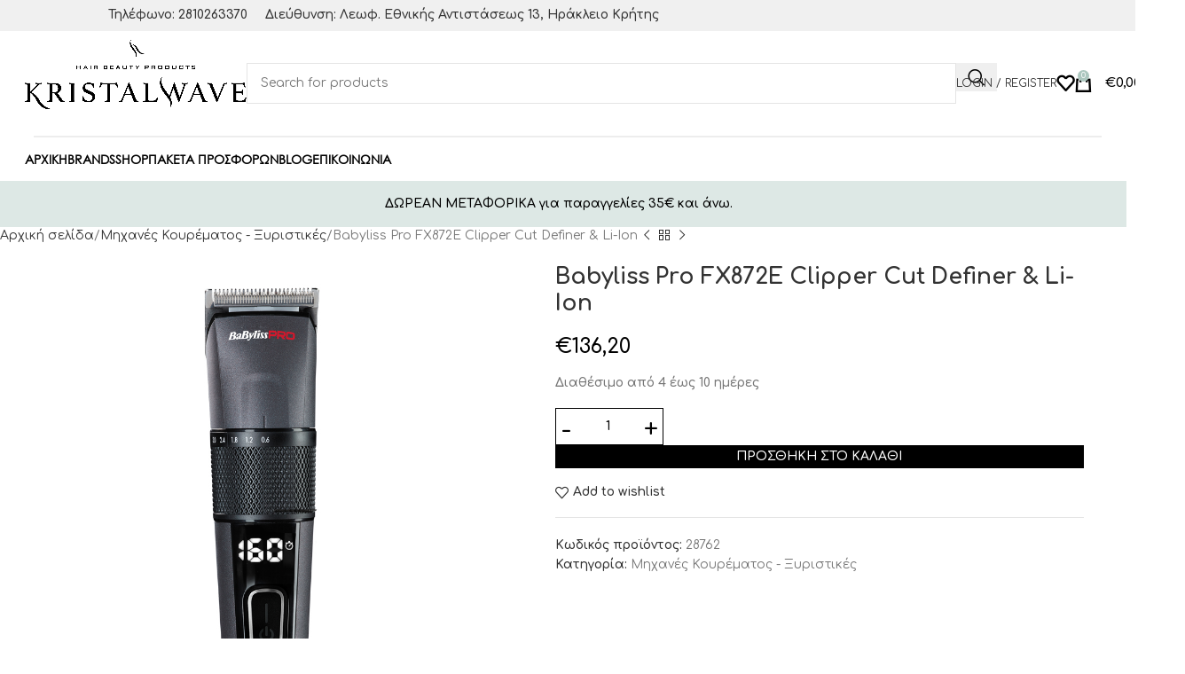

--- FILE ---
content_type: text/html; charset=UTF-8
request_url: https://kristalwave.gr/product/babyliss-pro-fx872e-clipper-cut-definer-li-ion/
body_size: 53095
content:
<!DOCTYPE html>
<html lang="el">
<head>
	<meta charset="UTF-8">
	<link rel="profile" href="https://gmpg.org/xfn/11">
	<link rel="pingback" href="https://kristalwave.gr/xmlrpc.php">

	<meta name='robots' content='index, follow, max-image-preview:large, max-snippet:-1, max-video-preview:-1' />
	<style>img:is([sizes="auto" i], [sizes^="auto," i]) { contain-intrinsic-size: 3000px 1500px }</style>
	
	<!-- This site is optimized with the Yoast SEO plugin v25.4 - https://yoast.com/wordpress/plugins/seo/ -->
	<title>Babyliss Pro FX872E Clipper Cut Definer &amp; Li-Ion - Kristal Wave</title>
	<link rel="canonical" href="https://kristalwave.gr/product/babyliss-pro-fx872e-clipper-cut-definer-li-ion/" />
	<meta property="og:locale" content="el_GR" />
	<meta property="og:type" content="article" />
	<meta property="og:title" content="Babyliss Pro FX872E Clipper Cut Definer &amp; Li-Ion - Kristal Wave" />
	<meta property="og:description" content="Εάν χρειάζεστε μια αποδοτική και πραγματικά αξιόπιστη κουρευτική μηχανή, δοκιμάστε την BaByliss PRO Cut-Definer FX872E που προσφέρει έως και 160" />
	<meta property="og:url" content="https://kristalwave.gr/product/babyliss-pro-fx872e-clipper-cut-definer-li-ion/" />
	<meta property="og:site_name" content="Kristal Wave" />
	<meta property="article:publisher" content="https://www.facebook.com/people/KristalWave/100029115416451/" />
	<meta property="article:modified_time" content="2025-04-28T10:26:15+00:00" />
	<meta property="og:image" content="https://kristalwave.gr/wp-content/uploads/2024/02/Babyliss-Pro-FX872E-Clipper-Cut-Definer-Li-Ion.jpg" />
	<meta property="og:image:width" content="1000" />
	<meta property="og:image:height" content="1100" />
	<meta property="og:image:type" content="image/jpeg" />
	<meta name="twitter:card" content="summary_large_image" />
	<meta name="twitter:label1" content="Εκτιμώμενος χρόνος ανάγνωσης" />
	<meta name="twitter:data1" content="2 λεπτά" />
	<script type="application/ld+json" class="yoast-schema-graph">{"@context":"https://schema.org","@graph":[{"@type":"WebPage","@id":"https://kristalwave.gr/product/babyliss-pro-fx872e-clipper-cut-definer-li-ion/","url":"https://kristalwave.gr/product/babyliss-pro-fx872e-clipper-cut-definer-li-ion/","name":"Babyliss Pro FX872E Clipper Cut Definer & Li-Ion - Kristal Wave","isPartOf":{"@id":"https://kristalwave.gr/en/#website"},"primaryImageOfPage":{"@id":"https://kristalwave.gr/product/babyliss-pro-fx872e-clipper-cut-definer-li-ion/#primaryimage"},"image":{"@id":"https://kristalwave.gr/product/babyliss-pro-fx872e-clipper-cut-definer-li-ion/#primaryimage"},"thumbnailUrl":"https://kristalwave.gr/wp-content/uploads/2024/02/Babyliss-Pro-FX872E-Clipper-Cut-Definer-Li-Ion.jpg","datePublished":"2024-02-29T11:10:37+00:00","dateModified":"2025-04-28T10:26:15+00:00","breadcrumb":{"@id":"https://kristalwave.gr/product/babyliss-pro-fx872e-clipper-cut-definer-li-ion/#breadcrumb"},"inLanguage":"el","potentialAction":[{"@type":"ReadAction","target":["https://kristalwave.gr/product/babyliss-pro-fx872e-clipper-cut-definer-li-ion/"]}]},{"@type":"ImageObject","inLanguage":"el","@id":"https://kristalwave.gr/product/babyliss-pro-fx872e-clipper-cut-definer-li-ion/#primaryimage","url":"https://kristalwave.gr/wp-content/uploads/2024/02/Babyliss-Pro-FX872E-Clipper-Cut-Definer-Li-Ion.jpg","contentUrl":"https://kristalwave.gr/wp-content/uploads/2024/02/Babyliss-Pro-FX872E-Clipper-Cut-Definer-Li-Ion.jpg","width":1000,"height":1100},{"@type":"BreadcrumbList","@id":"https://kristalwave.gr/product/babyliss-pro-fx872e-clipper-cut-definer-li-ion/#breadcrumb","itemListElement":[{"@type":"ListItem","position":1,"name":"Αρχική","item":"https://kristalwave.gr/"},{"@type":"ListItem","position":2,"name":"Shop","item":"https://kristalwave.gr/en/shop/"},{"@type":"ListItem","position":3,"name":"Babyliss Pro FX872E Clipper Cut Definer &#038; Li-Ion"}]},{"@type":"WebSite","@id":"https://kristalwave.gr/en/#website","url":"https://kristalwave.gr/en/","name":"Kristal Wave","description":"Hair Beauty &amp; Nails Products","publisher":{"@id":"https://kristalwave.gr/en/#organization"},"potentialAction":[{"@type":"SearchAction","target":{"@type":"EntryPoint","urlTemplate":"https://kristalwave.gr/en/?s={search_term_string}"},"query-input":{"@type":"PropertyValueSpecification","valueRequired":true,"valueName":"search_term_string"}}],"inLanguage":"el"},{"@type":"Organization","@id":"https://kristalwave.gr/en/#organization","name":"Kristal Wave","url":"https://kristalwave.gr/en/","logo":{"@type":"ImageObject","inLanguage":"el","@id":"https://kristalwave.gr/en/#/schema/logo/image/","url":"https://kristalwave.gr/wp-content/uploads/2023/07/kristalwave-logo.png","contentUrl":"https://kristalwave.gr/wp-content/uploads/2023/07/kristalwave-logo.png","width":926,"height":291,"caption":"Kristal Wave"},"image":{"@id":"https://kristalwave.gr/en/#/schema/logo/image/"},"sameAs":["https://www.facebook.com/people/KristalWave/100029115416451/"]}]}</script>
	<!-- / Yoast SEO plugin. -->


<link rel='dns-prefetch' href='//fonts.googleapis.com' />
<link rel="alternate" type="application/rss+xml" title="Ροή RSS &raquo; Kristal Wave" href="https://kristalwave.gr/feed/" />
<link rel="alternate" type="application/rss+xml" title="Ροή Σχολίων &raquo; Kristal Wave" href="https://kristalwave.gr/comments/feed/" />
<link rel='stylesheet' id='wepb-checkout-integration-css' href='https://kristalwave.gr/wp-content/plugins/easy-product-bundles-for-woocommerce/assets/css/checkout-integration/style.css?ver=6.4.2' type='text/css' media='all' />
<link rel='stylesheet' id='woodmart-style-css' href='https://kristalwave.gr/wp-content/themes/woodmart/css/parts/base.min.css?ver=8.1.2' type='text/css' media='all' />
<link rel='stylesheet' id='wd-widget-price-filter-css' href='https://kristalwave.gr/wp-content/themes/woodmart/css/parts/woo-widget-price-filter.min.css?ver=8.1.2' type='text/css' media='all' />
<link rel='stylesheet' id='sbi_styles-css' href='https://kristalwave.gr/wp-content/plugins/instagram-feed/css/sbi-styles.min.css?ver=6.9.1' type='text/css' media='all' />
<link rel='stylesheet' id='wp-block-library-css' href='https://kristalwave.gr/wp-includes/css/dist/block-library/style.min.css?ver=6.8.3' type='text/css' media='all' />
<style id='global-styles-inline-css' type='text/css'>
:root{--wp--preset--aspect-ratio--square: 1;--wp--preset--aspect-ratio--4-3: 4/3;--wp--preset--aspect-ratio--3-4: 3/4;--wp--preset--aspect-ratio--3-2: 3/2;--wp--preset--aspect-ratio--2-3: 2/3;--wp--preset--aspect-ratio--16-9: 16/9;--wp--preset--aspect-ratio--9-16: 9/16;--wp--preset--color--black: #000000;--wp--preset--color--cyan-bluish-gray: #abb8c3;--wp--preset--color--white: #ffffff;--wp--preset--color--pale-pink: #f78da7;--wp--preset--color--vivid-red: #cf2e2e;--wp--preset--color--luminous-vivid-orange: #ff6900;--wp--preset--color--luminous-vivid-amber: #fcb900;--wp--preset--color--light-green-cyan: #7bdcb5;--wp--preset--color--vivid-green-cyan: #00d084;--wp--preset--color--pale-cyan-blue: #8ed1fc;--wp--preset--color--vivid-cyan-blue: #0693e3;--wp--preset--color--vivid-purple: #9b51e0;--wp--preset--gradient--vivid-cyan-blue-to-vivid-purple: linear-gradient(135deg,rgba(6,147,227,1) 0%,rgb(155,81,224) 100%);--wp--preset--gradient--light-green-cyan-to-vivid-green-cyan: linear-gradient(135deg,rgb(122,220,180) 0%,rgb(0,208,130) 100%);--wp--preset--gradient--luminous-vivid-amber-to-luminous-vivid-orange: linear-gradient(135deg,rgba(252,185,0,1) 0%,rgba(255,105,0,1) 100%);--wp--preset--gradient--luminous-vivid-orange-to-vivid-red: linear-gradient(135deg,rgba(255,105,0,1) 0%,rgb(207,46,46) 100%);--wp--preset--gradient--very-light-gray-to-cyan-bluish-gray: linear-gradient(135deg,rgb(238,238,238) 0%,rgb(169,184,195) 100%);--wp--preset--gradient--cool-to-warm-spectrum: linear-gradient(135deg,rgb(74,234,220) 0%,rgb(151,120,209) 20%,rgb(207,42,186) 40%,rgb(238,44,130) 60%,rgb(251,105,98) 80%,rgb(254,248,76) 100%);--wp--preset--gradient--blush-light-purple: linear-gradient(135deg,rgb(255,206,236) 0%,rgb(152,150,240) 100%);--wp--preset--gradient--blush-bordeaux: linear-gradient(135deg,rgb(254,205,165) 0%,rgb(254,45,45) 50%,rgb(107,0,62) 100%);--wp--preset--gradient--luminous-dusk: linear-gradient(135deg,rgb(255,203,112) 0%,rgb(199,81,192) 50%,rgb(65,88,208) 100%);--wp--preset--gradient--pale-ocean: linear-gradient(135deg,rgb(255,245,203) 0%,rgb(182,227,212) 50%,rgb(51,167,181) 100%);--wp--preset--gradient--electric-grass: linear-gradient(135deg,rgb(202,248,128) 0%,rgb(113,206,126) 100%);--wp--preset--gradient--midnight: linear-gradient(135deg,rgb(2,3,129) 0%,rgb(40,116,252) 100%);--wp--preset--font-size--small: 13px;--wp--preset--font-size--medium: 20px;--wp--preset--font-size--large: 36px;--wp--preset--font-size--x-large: 42px;--wp--preset--spacing--20: 0.44rem;--wp--preset--spacing--30: 0.67rem;--wp--preset--spacing--40: 1rem;--wp--preset--spacing--50: 1.5rem;--wp--preset--spacing--60: 2.25rem;--wp--preset--spacing--70: 3.38rem;--wp--preset--spacing--80: 5.06rem;--wp--preset--shadow--natural: 6px 6px 9px rgba(0, 0, 0, 0.2);--wp--preset--shadow--deep: 12px 12px 50px rgba(0, 0, 0, 0.4);--wp--preset--shadow--sharp: 6px 6px 0px rgba(0, 0, 0, 0.2);--wp--preset--shadow--outlined: 6px 6px 0px -3px rgba(255, 255, 255, 1), 6px 6px rgba(0, 0, 0, 1);--wp--preset--shadow--crisp: 6px 6px 0px rgba(0, 0, 0, 1);}:where(body) { margin: 0; }.wp-site-blocks > .alignleft { float: left; margin-right: 2em; }.wp-site-blocks > .alignright { float: right; margin-left: 2em; }.wp-site-blocks > .aligncenter { justify-content: center; margin-left: auto; margin-right: auto; }:where(.is-layout-flex){gap: 0.5em;}:where(.is-layout-grid){gap: 0.5em;}.is-layout-flow > .alignleft{float: left;margin-inline-start: 0;margin-inline-end: 2em;}.is-layout-flow > .alignright{float: right;margin-inline-start: 2em;margin-inline-end: 0;}.is-layout-flow > .aligncenter{margin-left: auto !important;margin-right: auto !important;}.is-layout-constrained > .alignleft{float: left;margin-inline-start: 0;margin-inline-end: 2em;}.is-layout-constrained > .alignright{float: right;margin-inline-start: 2em;margin-inline-end: 0;}.is-layout-constrained > .aligncenter{margin-left: auto !important;margin-right: auto !important;}.is-layout-constrained > :where(:not(.alignleft):not(.alignright):not(.alignfull)){margin-left: auto !important;margin-right: auto !important;}body .is-layout-flex{display: flex;}.is-layout-flex{flex-wrap: wrap;align-items: center;}.is-layout-flex > :is(*, div){margin: 0;}body .is-layout-grid{display: grid;}.is-layout-grid > :is(*, div){margin: 0;}body{padding-top: 0px;padding-right: 0px;padding-bottom: 0px;padding-left: 0px;}a:where(:not(.wp-element-button)){text-decoration: none;}:root :where(.wp-element-button, .wp-block-button__link){background-color: #32373c;border-width: 0;color: #fff;font-family: inherit;font-size: inherit;line-height: inherit;padding: calc(0.667em + 2px) calc(1.333em + 2px);text-decoration: none;}.has-black-color{color: var(--wp--preset--color--black) !important;}.has-cyan-bluish-gray-color{color: var(--wp--preset--color--cyan-bluish-gray) !important;}.has-white-color{color: var(--wp--preset--color--white) !important;}.has-pale-pink-color{color: var(--wp--preset--color--pale-pink) !important;}.has-vivid-red-color{color: var(--wp--preset--color--vivid-red) !important;}.has-luminous-vivid-orange-color{color: var(--wp--preset--color--luminous-vivid-orange) !important;}.has-luminous-vivid-amber-color{color: var(--wp--preset--color--luminous-vivid-amber) !important;}.has-light-green-cyan-color{color: var(--wp--preset--color--light-green-cyan) !important;}.has-vivid-green-cyan-color{color: var(--wp--preset--color--vivid-green-cyan) !important;}.has-pale-cyan-blue-color{color: var(--wp--preset--color--pale-cyan-blue) !important;}.has-vivid-cyan-blue-color{color: var(--wp--preset--color--vivid-cyan-blue) !important;}.has-vivid-purple-color{color: var(--wp--preset--color--vivid-purple) !important;}.has-black-background-color{background-color: var(--wp--preset--color--black) !important;}.has-cyan-bluish-gray-background-color{background-color: var(--wp--preset--color--cyan-bluish-gray) !important;}.has-white-background-color{background-color: var(--wp--preset--color--white) !important;}.has-pale-pink-background-color{background-color: var(--wp--preset--color--pale-pink) !important;}.has-vivid-red-background-color{background-color: var(--wp--preset--color--vivid-red) !important;}.has-luminous-vivid-orange-background-color{background-color: var(--wp--preset--color--luminous-vivid-orange) !important;}.has-luminous-vivid-amber-background-color{background-color: var(--wp--preset--color--luminous-vivid-amber) !important;}.has-light-green-cyan-background-color{background-color: var(--wp--preset--color--light-green-cyan) !important;}.has-vivid-green-cyan-background-color{background-color: var(--wp--preset--color--vivid-green-cyan) !important;}.has-pale-cyan-blue-background-color{background-color: var(--wp--preset--color--pale-cyan-blue) !important;}.has-vivid-cyan-blue-background-color{background-color: var(--wp--preset--color--vivid-cyan-blue) !important;}.has-vivid-purple-background-color{background-color: var(--wp--preset--color--vivid-purple) !important;}.has-black-border-color{border-color: var(--wp--preset--color--black) !important;}.has-cyan-bluish-gray-border-color{border-color: var(--wp--preset--color--cyan-bluish-gray) !important;}.has-white-border-color{border-color: var(--wp--preset--color--white) !important;}.has-pale-pink-border-color{border-color: var(--wp--preset--color--pale-pink) !important;}.has-vivid-red-border-color{border-color: var(--wp--preset--color--vivid-red) !important;}.has-luminous-vivid-orange-border-color{border-color: var(--wp--preset--color--luminous-vivid-orange) !important;}.has-luminous-vivid-amber-border-color{border-color: var(--wp--preset--color--luminous-vivid-amber) !important;}.has-light-green-cyan-border-color{border-color: var(--wp--preset--color--light-green-cyan) !important;}.has-vivid-green-cyan-border-color{border-color: var(--wp--preset--color--vivid-green-cyan) !important;}.has-pale-cyan-blue-border-color{border-color: var(--wp--preset--color--pale-cyan-blue) !important;}.has-vivid-cyan-blue-border-color{border-color: var(--wp--preset--color--vivid-cyan-blue) !important;}.has-vivid-purple-border-color{border-color: var(--wp--preset--color--vivid-purple) !important;}.has-vivid-cyan-blue-to-vivid-purple-gradient-background{background: var(--wp--preset--gradient--vivid-cyan-blue-to-vivid-purple) !important;}.has-light-green-cyan-to-vivid-green-cyan-gradient-background{background: var(--wp--preset--gradient--light-green-cyan-to-vivid-green-cyan) !important;}.has-luminous-vivid-amber-to-luminous-vivid-orange-gradient-background{background: var(--wp--preset--gradient--luminous-vivid-amber-to-luminous-vivid-orange) !important;}.has-luminous-vivid-orange-to-vivid-red-gradient-background{background: var(--wp--preset--gradient--luminous-vivid-orange-to-vivid-red) !important;}.has-very-light-gray-to-cyan-bluish-gray-gradient-background{background: var(--wp--preset--gradient--very-light-gray-to-cyan-bluish-gray) !important;}.has-cool-to-warm-spectrum-gradient-background{background: var(--wp--preset--gradient--cool-to-warm-spectrum) !important;}.has-blush-light-purple-gradient-background{background: var(--wp--preset--gradient--blush-light-purple) !important;}.has-blush-bordeaux-gradient-background{background: var(--wp--preset--gradient--blush-bordeaux) !important;}.has-luminous-dusk-gradient-background{background: var(--wp--preset--gradient--luminous-dusk) !important;}.has-pale-ocean-gradient-background{background: var(--wp--preset--gradient--pale-ocean) !important;}.has-electric-grass-gradient-background{background: var(--wp--preset--gradient--electric-grass) !important;}.has-midnight-gradient-background{background: var(--wp--preset--gradient--midnight) !important;}.has-small-font-size{font-size: var(--wp--preset--font-size--small) !important;}.has-medium-font-size{font-size: var(--wp--preset--font-size--medium) !important;}.has-large-font-size{font-size: var(--wp--preset--font-size--large) !important;}.has-x-large-font-size{font-size: var(--wp--preset--font-size--x-large) !important;}
:where(.wp-block-post-template.is-layout-flex){gap: 1.25em;}:where(.wp-block-post-template.is-layout-grid){gap: 1.25em;}
:where(.wp-block-columns.is-layout-flex){gap: 2em;}:where(.wp-block-columns.is-layout-grid){gap: 2em;}
:root :where(.wp-block-pullquote){font-size: 1.5em;line-height: 1.6;}
</style>
<link rel='stylesheet' id='owl-carousel-css' href='https://kristalwave.gr/wp-content/plugins/free-gifts-for-woocommerce/assets/css/owl.carousel.min.css?ver=10.3.0' type='text/css' media='all' />
<link rel='stylesheet' id='fgf-owl-carousel-css' href='https://kristalwave.gr/wp-content/plugins/free-gifts-for-woocommerce/assets/css/owl-carousel-enhanced.css?ver=10.3.0' type='text/css' media='all' />
<link rel='stylesheet' id='lightcase-css' href='https://kristalwave.gr/wp-content/plugins/free-gifts-for-woocommerce/assets/css/lightcase.min.css?ver=10.3.0' type='text/css' media='all' />
<link rel='stylesheet' id='fgf-frontend-css-css' href='https://kristalwave.gr/wp-content/plugins/free-gifts-for-woocommerce/assets/css/frontend.css?ver=10.3.0' type='text/css' media='all' />
<link rel='stylesheet' id='woof-css' href='https://kristalwave.gr/wp-content/plugins/woocommerce-products-filter/css/front.css?ver=1.3.7.1' type='text/css' media='all' />
<style id='woof-inline-css' type='text/css'>

.woof_products_top_panel li span, .woof_products_top_panel2 li span{background: url(https://kristalwave.gr/wp-content/plugins/woocommerce-products-filter/img/delete.png);background-size: 14px 14px;background-repeat: no-repeat;background-position: right;}
.woof_edit_view{
                    display: none;
                }
.woof_price_search_container .price_slider_amount button.button{
                        display: none;
                    }

                    /***** END: hiding submit button of the price slider ******/

</style>
<link rel='stylesheet' id='chosen-drop-down-css' href='https://kristalwave.gr/wp-content/plugins/woocommerce-products-filter/js/chosen/chosen.min.css?ver=1.3.7.1' type='text/css' media='all' />
<link rel='stylesheet' id='woof_by_author_html_items-css' href='https://kristalwave.gr/wp-content/plugins/woocommerce-products-filter/ext/by_author/css/by_author.css?ver=1.3.7.1' type='text/css' media='all' />
<link rel='stylesheet' id='woof_by_instock_html_items-css' href='https://kristalwave.gr/wp-content/plugins/woocommerce-products-filter/ext/by_instock/css/by_instock.css?ver=1.3.7.1' type='text/css' media='all' />
<link rel='stylesheet' id='woof_by_onsales_html_items-css' href='https://kristalwave.gr/wp-content/plugins/woocommerce-products-filter/ext/by_onsales/css/by_onsales.css?ver=1.3.7.1' type='text/css' media='all' />
<link rel='stylesheet' id='woof_by_text_html_items-css' href='https://kristalwave.gr/wp-content/plugins/woocommerce-products-filter/ext/by_text/assets/css/front.css?ver=1.3.7.1' type='text/css' media='all' />
<link rel='stylesheet' id='woof_label_html_items-css' href='https://kristalwave.gr/wp-content/plugins/woocommerce-products-filter/ext/label/css/html_types/label.css?ver=1.3.7.1' type='text/css' media='all' />
<link rel='stylesheet' id='woof_select_radio_check_html_items-css' href='https://kristalwave.gr/wp-content/plugins/woocommerce-products-filter/ext/select_radio_check/css/html_types/select_radio_check.css?ver=1.3.7.1' type='text/css' media='all' />
<link rel='stylesheet' id='woof_sd_html_items_checkbox-css' href='https://kristalwave.gr/wp-content/plugins/woocommerce-products-filter/ext/smart_designer/css/elements/checkbox.css?ver=1.3.7.1' type='text/css' media='all' />
<link rel='stylesheet' id='woof_sd_html_items_radio-css' href='https://kristalwave.gr/wp-content/plugins/woocommerce-products-filter/ext/smart_designer/css/elements/radio.css?ver=1.3.7.1' type='text/css' media='all' />
<link rel='stylesheet' id='woof_sd_html_items_switcher-css' href='https://kristalwave.gr/wp-content/plugins/woocommerce-products-filter/ext/smart_designer/css/elements/switcher.css?ver=1.3.7.1' type='text/css' media='all' />
<link rel='stylesheet' id='woof_sd_html_items_color-css' href='https://kristalwave.gr/wp-content/plugins/woocommerce-products-filter/ext/smart_designer/css/elements/color.css?ver=1.3.7.1' type='text/css' media='all' />
<link rel='stylesheet' id='woof_sd_html_items_tooltip-css' href='https://kristalwave.gr/wp-content/plugins/woocommerce-products-filter/ext/smart_designer/css/tooltip.css?ver=1.3.7.1' type='text/css' media='all' />
<link rel='stylesheet' id='woof_sd_html_items_front-css' href='https://kristalwave.gr/wp-content/plugins/woocommerce-products-filter/ext/smart_designer/css/front.css?ver=1.3.7.1' type='text/css' media='all' />
<link rel='stylesheet' id='woof-switcher23-css' href='https://kristalwave.gr/wp-content/plugins/woocommerce-products-filter/css/switcher.css?ver=1.3.7.1' type='text/css' media='all' />
<style id='woocommerce-inline-inline-css' type='text/css'>
.woocommerce form .form-row .required { visibility: visible; }
</style>
<link rel='stylesheet' id='wccs-public-css' href='https://kristalwave.gr/wp-content/plugins/easy-woocommerce-discounts/public/css/wccs-public.min.css?ver=6.8.3' type='text/css' media='all' />
<link rel='stylesheet' id='pwb-styles-frontend-css' href='https://kristalwave.gr/wp-content/plugins/perfect-woocommerce-brands/build/frontend/css/style.css?ver=3.5.5' type='text/css' media='all' />
<link rel='stylesheet' id='newsletter-css' href='https://kristalwave.gr/wp-content/plugins/newsletter/style.css?ver=8.8.3' type='text/css' media='all' />
<link rel='stylesheet' id='wwp_single_product_page_css-css' href='https://kristalwave.gr/wp-content/plugins/woocommerce-wholesale-prices/css/frontend/product/wwp-single-product-page.css?ver=2.2.3' type='text/css' media='all' />
<link rel='stylesheet' id='select2-css' href='https://kristalwave.gr/wp-content/plugins/woocommerce/assets/css/select2.css?ver=9.8.6' type='text/css' media='all' />
<link rel='stylesheet' id='woovr-frontend-css' href='https://kristalwave.gr/wp-content/plugins/wpc-variations-radio-buttons/assets/css/frontend.css?ver=3.6.2' type='text/css' media='all' />
<link rel='stylesheet' id='elementor-icons-css' href='https://kristalwave.gr/wp-content/plugins/elementor/assets/lib/eicons/css/elementor-icons.min.css?ver=5.43.0' type='text/css' media='all' />
<link rel='stylesheet' id='elementor-frontend-css' href='https://kristalwave.gr/wp-content/uploads/elementor/css/custom-frontend.min.css?ver=1740583894' type='text/css' media='all' />
<link rel='stylesheet' id='elementor-post-2426-css' href='https://kristalwave.gr/wp-content/uploads/elementor/css/post-2426.css?ver=1740583894' type='text/css' media='all' />
<link rel='stylesheet' id='font-awesome-5-all-css' href='https://kristalwave.gr/wp-content/plugins/elementor/assets/lib/font-awesome/css/all.min.css?ver=3.30.0' type='text/css' media='all' />
<link rel='stylesheet' id='font-awesome-4-shim-css' href='https://kristalwave.gr/wp-content/plugins/elementor/assets/lib/font-awesome/css/v4-shims.min.css?ver=3.30.0' type='text/css' media='all' />
<link rel='stylesheet' id='sbistyles-css' href='https://kristalwave.gr/wp-content/plugins/instagram-feed/css/sbi-styles.min.css?ver=6.9.1' type='text/css' media='all' />
<link rel='stylesheet' id='wd-helpers-wpb-elem-css' href='https://kristalwave.gr/wp-content/themes/woodmart/css/parts/helpers-wpb-elem.min.css?ver=8.1.2' type='text/css' media='all' />
<link rel='stylesheet' id='wd-revolution-slider-css' href='https://kristalwave.gr/wp-content/themes/woodmart/css/parts/int-rev-slider.min.css?ver=8.1.2' type='text/css' media='all' />
<link rel='stylesheet' id='wd-elementor-base-css' href='https://kristalwave.gr/wp-content/themes/woodmart/css/parts/int-elem-base.min.css?ver=8.1.2' type='text/css' media='all' />
<link rel='stylesheet' id='wd-elementor-pro-base-css' href='https://kristalwave.gr/wp-content/themes/woodmart/css/parts/int-elementor-pro.min.css?ver=8.1.2' type='text/css' media='all' />
<link rel='stylesheet' id='wd-notices-fixed-css' href='https://kristalwave.gr/wp-content/themes/woodmart/css/parts/woo-opt-sticky-notices-old.min.css?ver=8.1.2' type='text/css' media='all' />
<link rel='stylesheet' id='wd-woocommerce-base-css' href='https://kristalwave.gr/wp-content/themes/woodmart/css/parts/woocommerce-base.min.css?ver=8.1.2' type='text/css' media='all' />
<link rel='stylesheet' id='wd-mod-star-rating-css' href='https://kristalwave.gr/wp-content/themes/woodmart/css/parts/mod-star-rating.min.css?ver=8.1.2' type='text/css' media='all' />
<link rel='stylesheet' id='wd-woocommerce-block-notices-css' href='https://kristalwave.gr/wp-content/themes/woodmart/css/parts/woo-mod-block-notices.min.css?ver=8.1.2' type='text/css' media='all' />
<link rel='stylesheet' id='wd-woo-mod-quantity-css' href='https://kristalwave.gr/wp-content/themes/woodmart/css/parts/woo-mod-quantity.min.css?ver=8.1.2' type='text/css' media='all' />
<link rel='stylesheet' id='wd-woo-single-prod-el-base-css' href='https://kristalwave.gr/wp-content/themes/woodmart/css/parts/woo-single-prod-el-base.min.css?ver=8.1.2' type='text/css' media='all' />
<link rel='stylesheet' id='wd-woo-mod-stock-status-css' href='https://kristalwave.gr/wp-content/themes/woodmart/css/parts/woo-mod-stock-status.min.css?ver=8.1.2' type='text/css' media='all' />
<link rel='stylesheet' id='wd-woo-mod-shop-attributes-css' href='https://kristalwave.gr/wp-content/themes/woodmart/css/parts/woo-mod-shop-attributes.min.css?ver=8.1.2' type='text/css' media='all' />
<link rel='stylesheet' id='wd-wp-blocks-css' href='https://kristalwave.gr/wp-content/themes/woodmart/css/parts/wp-blocks.min.css?ver=8.1.2' type='text/css' media='all' />
<link rel='stylesheet' id='wd-header-base-css' href='https://kristalwave.gr/wp-content/themes/woodmart/css/parts/header-base.min.css?ver=8.1.2' type='text/css' media='all' />
<link rel='stylesheet' id='wd-mod-tools-css' href='https://kristalwave.gr/wp-content/themes/woodmart/css/parts/mod-tools.min.css?ver=8.1.2' type='text/css' media='all' />
<link rel='stylesheet' id='wd-header-search-css' href='https://kristalwave.gr/wp-content/themes/woodmart/css/parts/header-el-search.min.css?ver=8.1.2' type='text/css' media='all' />
<link rel='stylesheet' id='wd-header-search-form-css' href='https://kristalwave.gr/wp-content/themes/woodmart/css/parts/header-el-search-form.min.css?ver=8.1.2' type='text/css' media='all' />
<link rel='stylesheet' id='wd-wd-search-results-css' href='https://kristalwave.gr/wp-content/themes/woodmart/css/parts/wd-search-results.min.css?ver=8.1.2' type='text/css' media='all' />
<link rel='stylesheet' id='wd-wd-search-form-css' href='https://kristalwave.gr/wp-content/themes/woodmart/css/parts/wd-search-form.min.css?ver=8.1.2' type='text/css' media='all' />
<link rel='stylesheet' id='wd-woo-mod-login-form-css' href='https://kristalwave.gr/wp-content/themes/woodmart/css/parts/woo-mod-login-form.min.css?ver=8.1.2' type='text/css' media='all' />
<link rel='stylesheet' id='wd-header-my-account-css' href='https://kristalwave.gr/wp-content/themes/woodmart/css/parts/header-el-my-account.min.css?ver=8.1.2' type='text/css' media='all' />
<link rel='stylesheet' id='wd-header-elements-base-css' href='https://kristalwave.gr/wp-content/themes/woodmart/css/parts/header-el-base.min.css?ver=8.1.2' type='text/css' media='all' />
<link rel='stylesheet' id='wd-header-cart-side-css' href='https://kristalwave.gr/wp-content/themes/woodmart/css/parts/header-el-cart-side.min.css?ver=8.1.2' type='text/css' media='all' />
<link rel='stylesheet' id='wd-header-cart-css' href='https://kristalwave.gr/wp-content/themes/woodmart/css/parts/header-el-cart.min.css?ver=8.1.2' type='text/css' media='all' />
<link rel='stylesheet' id='wd-widget-shopping-cart-css' href='https://kristalwave.gr/wp-content/themes/woodmart/css/parts/woo-widget-shopping-cart.min.css?ver=8.1.2' type='text/css' media='all' />
<link rel='stylesheet' id='wd-widget-product-list-css' href='https://kristalwave.gr/wp-content/themes/woodmart/css/parts/woo-widget-product-list.min.css?ver=8.1.2' type='text/css' media='all' />
<link rel='stylesheet' id='wd-header-mobile-nav-dropdown-css' href='https://kristalwave.gr/wp-content/themes/woodmart/css/parts/header-el-mobile-nav-dropdown.min.css?ver=8.1.2' type='text/css' media='all' />
<link rel='stylesheet' id='wd-woo-single-prod-predefined-css' href='https://kristalwave.gr/wp-content/themes/woodmart/css/parts/woo-single-prod-predefined.min.css?ver=8.1.2' type='text/css' media='all' />
<link rel='stylesheet' id='wd-woo-single-prod-and-quick-view-predefined-css' href='https://kristalwave.gr/wp-content/themes/woodmart/css/parts/woo-single-prod-and-quick-view-predefined.min.css?ver=8.1.2' type='text/css' media='all' />
<link rel='stylesheet' id='wd-woo-single-prod-el-tabs-predefined-css' href='https://kristalwave.gr/wp-content/themes/woodmart/css/parts/woo-single-prod-el-tabs-predefined.min.css?ver=8.1.2' type='text/css' media='all' />
<link rel='stylesheet' id='wd-woo-single-prod-el-navigation-css' href='https://kristalwave.gr/wp-content/themes/woodmart/css/parts/woo-single-prod-el-navigation.min.css?ver=8.1.2' type='text/css' media='all' />
<link rel='stylesheet' id='wd-woo-single-prod-el-gallery-css' href='https://kristalwave.gr/wp-content/themes/woodmart/css/parts/woo-single-prod-el-gallery.min.css?ver=8.1.2' type='text/css' media='all' />
<link rel='stylesheet' id='wd-swiper-css' href='https://kristalwave.gr/wp-content/themes/woodmart/css/parts/lib-swiper.min.css?ver=8.1.2' type='text/css' media='all' />
<link rel='stylesheet' id='wd-swiper-arrows-css' href='https://kristalwave.gr/wp-content/themes/woodmart/css/parts/lib-swiper-arrows.min.css?ver=8.1.2' type='text/css' media='all' />
<link rel='stylesheet' id='wd-photoswipe-css' href='https://kristalwave.gr/wp-content/themes/woodmart/css/parts/lib-photoswipe.min.css?ver=8.1.2' type='text/css' media='all' />
<link rel='stylesheet' id='wd-tabs-css' href='https://kristalwave.gr/wp-content/themes/woodmart/css/parts/el-tabs.min.css?ver=8.1.2' type='text/css' media='all' />
<link rel='stylesheet' id='wd-woo-single-prod-el-tabs-opt-layout-tabs-css' href='https://kristalwave.gr/wp-content/themes/woodmart/css/parts/woo-single-prod-el-tabs-opt-layout-tabs.min.css?ver=8.1.2' type='text/css' media='all' />
<link rel='stylesheet' id='wd-accordion-css' href='https://kristalwave.gr/wp-content/themes/woodmart/css/parts/el-accordion.min.css?ver=8.1.2' type='text/css' media='all' />
<link rel='stylesheet' id='wd-accordion-elem-wpb-css' href='https://kristalwave.gr/wp-content/themes/woodmart/css/parts/el-accordion-wpb-elem.min.css?ver=8.1.2' type='text/css' media='all' />
<link rel='stylesheet' id='wd-product-loop-css' href='https://kristalwave.gr/wp-content/themes/woodmart/css/parts/woo-product-loop.min.css?ver=8.1.2' type='text/css' media='all' />
<link rel='stylesheet' id='wd-product-loop-fw-button-css' href='https://kristalwave.gr/wp-content/themes/woodmart/css/parts/woo-prod-loop-fw-button.min.css?ver=8.1.2' type='text/css' media='all' />
<link rel='stylesheet' id='wd-woo-mod-add-btn-replace-css' href='https://kristalwave.gr/wp-content/themes/woodmart/css/parts/woo-mod-add-btn-replace.min.css?ver=8.1.2' type='text/css' media='all' />
<link rel='stylesheet' id='wd-mod-more-description-css' href='https://kristalwave.gr/wp-content/themes/woodmart/css/parts/mod-more-description.min.css?ver=8.1.2' type='text/css' media='all' />
<link rel='stylesheet' id='wd-woo-opt-stretch-cont-css' href='https://kristalwave.gr/wp-content/themes/woodmart/css/parts/woo-opt-stretch-cont.min.css?ver=8.1.2' type='text/css' media='all' />
<link rel='stylesheet' id='wd-bordered-product-css' href='https://kristalwave.gr/wp-content/themes/woodmart/css/parts/woo-opt-bordered-product.min.css?ver=8.1.2' type='text/css' media='all' />
<link rel='stylesheet' id='wd-mfp-popup-css' href='https://kristalwave.gr/wp-content/themes/woodmart/css/parts/lib-magnific-popup.min.css?ver=8.1.2' type='text/css' media='all' />
<link rel='stylesheet' id='wd-swiper-pagin-css' href='https://kristalwave.gr/wp-content/themes/woodmart/css/parts/lib-swiper-pagin.min.css?ver=8.1.2' type='text/css' media='all' />
<link rel='stylesheet' id='wd-footer-base-css' href='https://kristalwave.gr/wp-content/themes/woodmart/css/parts/footer-base.min.css?ver=8.1.2' type='text/css' media='all' />
<link rel='stylesheet' id='wd-social-icons-css' href='https://kristalwave.gr/wp-content/themes/woodmart/css/parts/el-social-icons.min.css?ver=8.1.2' type='text/css' media='all' />
<link rel='stylesheet' id='wd-social-icons-styles-css' href='https://kristalwave.gr/wp-content/themes/woodmart/css/parts/el-social-styles.min.css?ver=8.1.2' type='text/css' media='all' />
<link rel='stylesheet' id='wd-scroll-top-css' href='https://kristalwave.gr/wp-content/themes/woodmart/css/parts/opt-scrolltotop.min.css?ver=8.1.2' type='text/css' media='all' />
<link rel='stylesheet' id='wd-header-my-account-sidebar-css' href='https://kristalwave.gr/wp-content/themes/woodmart/css/parts/header-el-my-account-sidebar.min.css?ver=8.1.2' type='text/css' media='all' />
<link rel='stylesheet' id='wd-bottom-toolbar-css' href='https://kristalwave.gr/wp-content/themes/woodmart/css/parts/opt-bottom-toolbar.min.css?ver=8.1.2' type='text/css' media='all' />
<link rel='stylesheet' id='xts-google-fonts-css' href='https://fonts.googleapis.com/css?family=Comfortaa%3A400%2C600%2C700%7CNoto+Sans%3A400%2C600&#038;ver=8.1.2' type='text/css' media='all' />
<link rel='stylesheet' id='elementor-gf-local-roboto-css' href='https://kristalwave.gr/wp-content/uploads/elementor/google-fonts/css/roboto.css?ver=1746968518' type='text/css' media='all' />
<link rel='stylesheet' id='elementor-gf-local-robotoslab-css' href='https://kristalwave.gr/wp-content/uploads/elementor/google-fonts/css/robotoslab.css?ver=1746968521' type='text/css' media='all' />
<script type="text/javascript" id="woof-husky-js-extra">
/* <![CDATA[ */
var woof_husky_txt = {"ajax_url":"https:\/\/kristalwave.gr\/wp-admin\/admin-ajax.php","plugin_uri":"https:\/\/kristalwave.gr\/wp-content\/plugins\/woocommerce-products-filter\/ext\/by_text\/","loader":"https:\/\/kristalwave.gr\/wp-content\/plugins\/woocommerce-products-filter\/ext\/by_text\/assets\/img\/ajax-loader.gif","not_found":"Nothing found!","prev":"Prev","next":"Next","site_link":"https:\/\/kristalwave.gr","default_data":{"placeholder":"","behavior":"title","search_by_full_word":0,"autocomplete":1,"how_to_open_links":0,"taxonomy_compatibility":0,"sku_compatibility":0,"custom_fields":"","search_desc_variant":0,"view_text_length":10,"min_symbols":3,"max_posts":10,"image":"","notes_for_customer":"","template":"default","max_open_height":300,"page":0}};
/* ]]> */
</script>
<script type="text/javascript" src="https://kristalwave.gr/wp-content/plugins/woocommerce-products-filter/ext/by_text/assets/js/husky.js?ver=1.3.7.1" id="woof-husky-js"></script>
<script type="text/javascript" src="https://kristalwave.gr/wp-includes/js/jquery/jquery.min.js?ver=3.7.1" id="jquery-core-js"></script>
<script type="text/javascript" src="https://kristalwave.gr/wp-content/plugins/woocommerce/assets/js/jquery-blockui/jquery.blockUI.min.js?ver=2.7.0-wc.9.8.6" id="jquery-blockui-js" data-wp-strategy="defer"></script>
<script type="text/javascript" id="fgf-frontend-js-extra">
/* <![CDATA[ */
var fgf_frontend_params = {"gift_products_pagination_nonce":"5030765b79","gift_product_nonce":"b649b81464","ajaxurl":"https:\/\/kristalwave.gr\/wp-admin\/admin-ajax.php","current_page_url":"https:\/\/kristalwave.gr\/product\/babyliss-pro-fx872e-clipper-cut-definer-li-ion\/","add_to_cart_link":"https:\/\/kristalwave.gr\/product\/babyliss-pro-fx872e-clipper-cut-definer-li-ion\/?fgf_gift_product=%s&fgf_rule_id=%s&fgf_buy_product_id=%s&fgf_coupon_id=%s","ajax_add_to_cart":"no","quantity_field_enabled":"2","dropdown_add_to_cart_behaviour":"1","add_to_cart_alert_message":"Please select a Gift"};
/* ]]> */
</script>
<script type="text/javascript" src="https://kristalwave.gr/wp-content/plugins/free-gifts-for-woocommerce/assets/js/frontend.js?ver=10.3.0" id="fgf-frontend-js"></script>
<script type="text/javascript" src="https://kristalwave.gr/wp-content/plugins/free-gifts-for-woocommerce/assets/js/owl.carousel.min.js?ver=10.3.0" id="owl-carousel-js"></script>
<script type="text/javascript" id="fgf-owl-carousel-js-extra">
/* <![CDATA[ */
var fgf_carousel_params = {"desktop_count":"3","tablet_count":"2","mobile_count":"1","item_margin":"10","nav":"true","nav_prev_text":"<","nav_next_text":">","pagination":"true","item_per_slide":"1","slide_speed":"5000","auto_play":"true"};
/* ]]> */
</script>
<script type="text/javascript" src="https://kristalwave.gr/wp-content/plugins/free-gifts-for-woocommerce/assets/js/owl-carousel-enhanced.js?ver=10.3.0" id="fgf-owl-carousel-js"></script>
<script type="text/javascript" src="https://kristalwave.gr/wp-content/plugins/free-gifts-for-woocommerce/assets/js/lightcase.min.js?ver=10.3.0" id="lightcase-js"></script>
<script type="text/javascript" src="https://kristalwave.gr/wp-content/plugins/free-gifts-for-woocommerce/assets/js/fgf-lightcase-enhanced.js?ver=10.3.0" id="fgf-lightcase-js"></script>
<script type="text/javascript" id="wc-add-to-cart-js-extra">
/* <![CDATA[ */
var wc_add_to_cart_params = {"ajax_url":"\/wp-admin\/admin-ajax.php","wc_ajax_url":"\/?wc-ajax=%%endpoint%%","i18n_view_cart":"\u039a\u03b1\u03bb\u03ac\u03b8\u03b9","cart_url":"https:\/\/kristalwave.gr\/cart\/","is_cart":"","cart_redirect_after_add":"no"};
/* ]]> */
</script>
<script type="text/javascript" src="https://kristalwave.gr/wp-content/plugins/woocommerce/assets/js/frontend/add-to-cart.min.js?ver=9.8.6" id="wc-add-to-cart-js" defer="defer" data-wp-strategy="defer"></script>
<script type="text/javascript" src="https://kristalwave.gr/wp-content/plugins/woocommerce/assets/js/zoom/jquery.zoom.min.js?ver=1.7.21-wc.9.8.6" id="zoom-js" defer="defer" data-wp-strategy="defer"></script>
<script type="text/javascript" id="wc-single-product-js-extra">
/* <![CDATA[ */
var wc_single_product_params = {"i18n_required_rating_text":"\u03a0\u03b1\u03c1\u03b1\u03ba\u03b1\u03bb\u03bf\u03cd\u03bc\u03b5, \u03b5\u03c0\u03b9\u03bb\u03ad\u03be\u03c4\u03b5 \u03bc\u03af\u03b1 \u03b2\u03b1\u03b8\u03bc\u03bf\u03bb\u03bf\u03b3\u03af\u03b1","i18n_rating_options":["1 \u03b1\u03c0\u03cc 5 \u03b1\u03c3\u03c4\u03ad\u03c1\u03b9\u03b1","2 \u03b1\u03c0\u03cc 5 \u03b1\u03c3\u03c4\u03ad\u03c1\u03b9\u03b1","3 \u03b1\u03c0\u03cc 5 \u03b1\u03c3\u03c4\u03ad\u03c1\u03b9\u03b1","4 \u03b1\u03c0\u03cc 5 \u03b1\u03c3\u03c4\u03ad\u03c1\u03b9\u03b1","5 \u03b1\u03c0\u03cc 5 \u03b1\u03c3\u03c4\u03ad\u03c1\u03b9\u03b1"],"i18n_product_gallery_trigger_text":"View full-screen image gallery","review_rating_required":"yes","flexslider":{"rtl":false,"animation":"slide","smoothHeight":true,"directionNav":false,"controlNav":"thumbnails","slideshow":false,"animationSpeed":500,"animationLoop":false,"allowOneSlide":false},"zoom_enabled":"","zoom_options":[],"photoswipe_enabled":"","photoswipe_options":{"shareEl":false,"closeOnScroll":false,"history":false,"hideAnimationDuration":0,"showAnimationDuration":0},"flexslider_enabled":""};
/* ]]> */
</script>
<script type="text/javascript" src="https://kristalwave.gr/wp-content/plugins/woocommerce/assets/js/frontend/single-product.min.js?ver=9.8.6" id="wc-single-product-js" defer="defer" data-wp-strategy="defer"></script>
<script type="text/javascript" src="https://kristalwave.gr/wp-content/plugins/woocommerce/assets/js/js-cookie/js.cookie.min.js?ver=2.1.4-wc.9.8.6" id="js-cookie-js" defer="defer" data-wp-strategy="defer"></script>
<script type="text/javascript" id="woocommerce-js-extra">
/* <![CDATA[ */
var woocommerce_params = {"ajax_url":"\/wp-admin\/admin-ajax.php","wc_ajax_url":"\/?wc-ajax=%%endpoint%%","i18n_password_show":"\u0395\u03bc\u03c6\u03ac\u03bd\u03b9\u03c3\u03b7 \u03c3\u03c5\u03bd\u03b8\u03b7\u03bc\u03b1\u03c4\u03b9\u03ba\u03bf\u03cd","i18n_password_hide":"\u0391\u03c0\u03cc\u03ba\u03c1\u03c5\u03c8\u03b7 \u03c3\u03c5\u03bd\u03b8\u03b7\u03bc\u03b1\u03c4\u03b9\u03ba\u03bf\u03cd"};
/* ]]> */
</script>
<script type="text/javascript" src="https://kristalwave.gr/wp-content/plugins/woocommerce/assets/js/frontend/woocommerce.min.js?ver=9.8.6" id="woocommerce-js" defer="defer" data-wp-strategy="defer"></script>
<script type="text/javascript" src="https://kristalwave.gr/wp-content/themes/woodmart/js/libs/device.min.js?ver=8.1.2" id="wd-device-library-js"></script>
<script type="text/javascript" src="https://kristalwave.gr/wp-content/themes/woodmart/js/scripts/global/scrollBar.min.js?ver=8.1.2" id="wd-scrollbar-js"></script>
<script type="text/javascript" src="https://kristalwave.gr/wp-content/plugins/elementor/assets/lib/font-awesome/js/v4-shims.min.js?ver=3.30.0" id="font-awesome-4-shim-js"></script>
<link rel="https://api.w.org/" href="https://kristalwave.gr/wp-json/" /><link rel="alternate" title="JSON" type="application/json" href="https://kristalwave.gr/wp-json/wp/v2/product/19183" /><link rel="EditURI" type="application/rsd+xml" title="RSD" href="https://kristalwave.gr/xmlrpc.php?rsd" />
<meta name="generator" content="WordPress 6.8.3" />
<meta name="generator" content="WooCommerce 9.8.6" />
<link rel='shortlink' href='https://kristalwave.gr/?p=19183' />
<link rel="alternate" title="oEmbed (JSON)" type="application/json+oembed" href="https://kristalwave.gr/wp-json/oembed/1.0/embed?url=https%3A%2F%2Fkristalwave.gr%2Fproduct%2Fbabyliss-pro-fx872e-clipper-cut-definer-li-ion%2F" />
<link rel="alternate" title="oEmbed (XML)" type="text/xml+oembed" href="https://kristalwave.gr/wp-json/oembed/1.0/embed?url=https%3A%2F%2Fkristalwave.gr%2Fproduct%2Fbabyliss-pro-fx872e-clipper-cut-definer-li-ion%2F&#038;format=xml" />
<!-- Google tag (gtag.js) -->
<script async src="https://www.googletagmanager.com/gtag/js?id=G-MK87G3CWT5"></script>
<script>
  window.dataLayer = window.dataLayer || [];
  function gtag(){dataLayer.push(arguments);}
  gtag('js', new Date());

  gtag('config', 'G-MK87G3CWT5');
</script>


<div class="custom-text">
<span>
<a href="tel:+302810263370">Τηλέφωνο: 2810263370 </a>
</span>
<span>
<a href="https://www.google.com/maps/dir/38.0088611,23.7037796/kristalwave/@36.661695,23.0660027,8z/data=!3m1!4b1!4m9!4m8!1m1!4e1!1m5!1m1!1s0x149a598a0fa4a883:0x3a7b1b1ba2ba2baf!2m2!1d25.1386019!2d35.329078?entry=ttu">Διεύθυνση: Λεωφ. Εθνικής Αντιστάσεως 13, Ηράκλειο Κρήτης</a>
</span>
</div>
<meta name="wwp" content="yes" />					<meta name="viewport" content="width=device-width, initial-scale=1.0, maximum-scale=1.0, user-scalable=no">
										<noscript><style>.woocommerce-product-gallery{ opacity: 1 !important; }</style></noscript>
	<meta name="generator" content="Elementor 3.30.0; features: additional_custom_breakpoints; settings: css_print_method-external, google_font-enabled, font_display-auto">
<script>window.tnp_woocommerce_label = 'Εγγραφείτε το newsletter μας!';window.tnp_woocommerce_checked = true</script>			<style>
				.e-con.e-parent:nth-of-type(n+4):not(.e-lazyloaded):not(.e-no-lazyload),
				.e-con.e-parent:nth-of-type(n+4):not(.e-lazyloaded):not(.e-no-lazyload) * {
					background-image: none !important;
				}
				@media screen and (max-height: 1024px) {
					.e-con.e-parent:nth-of-type(n+3):not(.e-lazyloaded):not(.e-no-lazyload),
					.e-con.e-parent:nth-of-type(n+3):not(.e-lazyloaded):not(.e-no-lazyload) * {
						background-image: none !important;
					}
				}
				@media screen and (max-height: 640px) {
					.e-con.e-parent:nth-of-type(n+2):not(.e-lazyloaded):not(.e-no-lazyload),
					.e-con.e-parent:nth-of-type(n+2):not(.e-lazyloaded):not(.e-no-lazyload) * {
						background-image: none !important;
					}
				}
			</style>
			<meta name="generator" content="Powered by Slider Revolution 6.6.16 - responsive, Mobile-Friendly Slider Plugin for WordPress with comfortable drag and drop interface." />
<link rel="icon" href="https://kristalwave.gr/wp-content/uploads/2023/10/kw-favicon-1-150x150.jpg" sizes="32x32" />
<link rel="icon" href="https://kristalwave.gr/wp-content/uploads/2023/10/kw-favicon-1.jpg" sizes="192x192" />
<link rel="apple-touch-icon" href="https://kristalwave.gr/wp-content/uploads/2023/10/kw-favicon-1.jpg" />
<meta name="msapplication-TileImage" content="https://kristalwave.gr/wp-content/uploads/2023/10/kw-favicon-1.jpg" />
<script>function setREVStartSize(e){
			//window.requestAnimationFrame(function() {
				window.RSIW = window.RSIW===undefined ? window.innerWidth : window.RSIW;
				window.RSIH = window.RSIH===undefined ? window.innerHeight : window.RSIH;
				try {
					var pw = document.getElementById(e.c).parentNode.offsetWidth,
						newh;
					pw = pw===0 || isNaN(pw) || (e.l=="fullwidth" || e.layout=="fullwidth") ? window.RSIW : pw;
					e.tabw = e.tabw===undefined ? 0 : parseInt(e.tabw);
					e.thumbw = e.thumbw===undefined ? 0 : parseInt(e.thumbw);
					e.tabh = e.tabh===undefined ? 0 : parseInt(e.tabh);
					e.thumbh = e.thumbh===undefined ? 0 : parseInt(e.thumbh);
					e.tabhide = e.tabhide===undefined ? 0 : parseInt(e.tabhide);
					e.thumbhide = e.thumbhide===undefined ? 0 : parseInt(e.thumbhide);
					e.mh = e.mh===undefined || e.mh=="" || e.mh==="auto" ? 0 : parseInt(e.mh,0);
					if(e.layout==="fullscreen" || e.l==="fullscreen")
						newh = Math.max(e.mh,window.RSIH);
					else{
						e.gw = Array.isArray(e.gw) ? e.gw : [e.gw];
						for (var i in e.rl) if (e.gw[i]===undefined || e.gw[i]===0) e.gw[i] = e.gw[i-1];
						e.gh = e.el===undefined || e.el==="" || (Array.isArray(e.el) && e.el.length==0)? e.gh : e.el;
						e.gh = Array.isArray(e.gh) ? e.gh : [e.gh];
						for (var i in e.rl) if (e.gh[i]===undefined || e.gh[i]===0) e.gh[i] = e.gh[i-1];
											
						var nl = new Array(e.rl.length),
							ix = 0,
							sl;
						e.tabw = e.tabhide>=pw ? 0 : e.tabw;
						e.thumbw = e.thumbhide>=pw ? 0 : e.thumbw;
						e.tabh = e.tabhide>=pw ? 0 : e.tabh;
						e.thumbh = e.thumbhide>=pw ? 0 : e.thumbh;
						for (var i in e.rl) nl[i] = e.rl[i]<window.RSIW ? 0 : e.rl[i];
						sl = nl[0];
						for (var i in nl) if (sl>nl[i] && nl[i]>0) { sl = nl[i]; ix=i;}
						var m = pw>(e.gw[ix]+e.tabw+e.thumbw) ? 1 : (pw-(e.tabw+e.thumbw)) / (e.gw[ix]);
						newh =  (e.gh[ix] * m) + (e.tabh + e.thumbh);
					}
					var el = document.getElementById(e.c);
					if (el!==null && el) el.style.height = newh+"px";
					el = document.getElementById(e.c+"_wrapper");
					if (el!==null && el) {
						el.style.height = newh+"px";
						el.style.display = "block";
					}
				} catch(e){
					console.log("Failure at Presize of Slider:" + e)
				}
			//});
		  };</script>
		<style type="text/css" id="wp-custom-css">
			/* HEADER--------------------------
 */

[class*="wd-header-search-form"] input[type='text']
{
	border-radius:0px;
}
[class*="wd-header-search-form"]
{
	width:800px !important;
}
.searchform .searchsubmit
{
	color:black;
}


.wd-header-wishlist .wd-tools-icon:before
{
	color:black;
	font-weight:600;
}

.wd-header-cart .wd-tools-icon.wd-icon-alt:before
{
color:black;
font-weight:600;	
}

#menu-main-menu
{
	display:flex;
	flex-direction:row;
	justify-content:space-between;	
}

.wd-nav[class*="wd-style-"]>li>a
{
color:black;
}




.whb-row.whb-general-header{
	padding-left:3%;
}



.whb-row.whb-top-bar
{
	padding-left:3%;
	padding-right:3%;
}

.whb-flex-row.whb-top-bar-inner
{
	border-bottom:2px;
	border-style:solid;
	border-color: #ededed;
}

.wd-logo img
{
	padding-bottom:25px;
}

.whb-top-bar .wd-tools-element .wd-tools-icon:before
{
	font-size:20px;
}

.wd-tools-text .woocommerce-Price-amount.amount
{
	font-size:15px !important;
	color:black !important;
	font-weight:600 !important
}

/* HEADER--------------------------
 */

/* SINGLE PRODUCT--------------------
 */

.single-product .single_add_to_cart_button
{
	background-color:black !important;
	width:300px;
	border:1px;
	border-style:solid;
	border-color:black;
	
}

.single-product .single_add_to_cart_button:hover
{
	background-color:white !important;
	color:black !important;
}

.single-product div.quantity input[type="button"]
{
	border-radius:0px;
	border-color:black;
	
}
.single-product div.quantity .minus
{
	border-right:0px;
}

.single-product div.quantity .plus
{
	border-left:0px;
}

.single-product div.quantity input[type="number"]
{
	border-color:black;
}
div.quantity input[type="number"]
{
	width:70px;
	color:black;
	color:black;
	font-weight:600
}

.single-product div.quantity input[type="button"]
{
	font-size:30px;
  color:black;
	font-weight:normal;
}

.single-product div.quantity input[type="button"]:hover
{
background-color:transparent;
}

.wd-nav.wd-style-underline-reverse>li>a>.nav-link-text:after
{
	top:30px;
}

.wd-nav[class*="wd-style-underline"] .nav-link-text
{
	color:black;
	font-weight:600;
}

.product-tabs-wrapper
{
	background-color: #f0f0f0 !important;
}

.single-product .wd-nav-tabs[class*="wd-style-underline"]
{
	display:flex;
	flex-direction:row;
	justify-content: space-between;
}

.single-breadcrumbs-wrapper :is(.single-breadcrumbs,.container)
{
	min-width:91%;	
}

.single-product .wd-nav.wd-style-underline-reverse>li>a
{
	font-size:14px;
}

/* SINGLE PRODUCT--------------------
 */

.custom-text
{
	color:black;
background-color: #f0f0f0;
padding-left:8%;
padding-top:0.5%;
padding-bottom:0.5%;
display: flex;
flex-direction:row;
	justify-content:end;
padding-right:6.1%;
}
.custom-text a
{
	margin-left:20px;
	font-weight:600;
}

.tnp-subscription label, .tnp-profile label
{
	font-size:15px;
}

.whb-flex-flex-middle .whb-col-center
{
	flex: none;
	border-bottom:1px;
	
}

.whb-sticky-header
{
	border-bottom:1px;
	border-style:solid;
	
}


.wd-add-btn.wd-add-btn-replace
{
	border:1px;
	border-style:solid;
	border-color:black;
}



.monplatin .banner-content-background .wrapper-content-banner
{
	background-color:#00000078;
}

.monplatin .banner-hover-border:not(.banner-border) .wrapper-content-banner:after
{
	border-color:#dde8e5;
	border:2px;
	border-style:solid;
}





		</style>
		<style>
		
		</style>			<style id="wd-style-default_header-css" data-type="wd-style-default_header">
				:root{
	--wd-top-bar-h: 120px;
	--wd-top-bar-sm-h: .00001px;
	--wd-top-bar-sticky-h: 120px;
	--wd-top-bar-brd-w: .00001px;

	--wd-header-general-h: 50px;
	--wd-header-general-sm-h: 80px;
	--wd-header-general-sticky-h: 50px;
	--wd-header-general-brd-w: .00001px;

	--wd-header-bottom-h: 50px;
	--wd-header-bottom-sm-h: 50px;
	--wd-header-bottom-sticky-h: .00001px;
	--wd-header-bottom-brd-w: .00001px;

	--wd-header-clone-h: .00001px;

	--wd-header-brd-w: calc(var(--wd-top-bar-brd-w) + var(--wd-header-general-brd-w) + var(--wd-header-bottom-brd-w));
	--wd-header-h: calc(var(--wd-top-bar-h) + var(--wd-header-general-h) + var(--wd-header-bottom-h) + var(--wd-header-brd-w));
	--wd-header-sticky-h: calc(var(--wd-top-bar-sticky-h) + var(--wd-header-general-sticky-h) + var(--wd-header-bottom-sticky-h) + var(--wd-header-clone-h) + var(--wd-header-brd-w));
	--wd-header-sm-h: calc(var(--wd-top-bar-sm-h) + var(--wd-header-general-sm-h) + var(--wd-header-bottom-sm-h) + var(--wd-header-brd-w));
}

.whb-top-bar .wd-dropdown {
	margin-top: 40px;
}

.whb-top-bar .wd-dropdown:after {
	height: 50px;
}

.whb-sticked .whb-top-bar .wd-dropdown:not(.sub-sub-menu) {
	margin-top: 40px;
}

.whb-sticked .whb-top-bar .wd-dropdown:not(.sub-sub-menu):after {
	height: 50px;
}

.whb-sticked .whb-general-header .wd-dropdown:not(.sub-sub-menu) {
	margin-top: 5px;
}

.whb-sticked .whb-general-header .wd-dropdown:not(.sub-sub-menu):after {
	height: 15px;
}




.whb-header-bottom .wd-dropdown {
	margin-top: 5px;
}

.whb-header-bottom .wd-dropdown:after {
	height: 15px;
}



		
.whb-top-bar {
	background-color: rgba(255, 255, 255, 1);
}
			</style>
						<style id="wd-style-theme_settings_default-css" data-type="wd-style-theme_settings_default">
				@font-face {
	font-weight: normal;
	font-style: normal;
	font-family: "woodmart-font";
	src: url("//kristalwave.gr/wp-content/themes/woodmart/fonts/woodmart-font-1-400.woff2?v=8.1.2") format("woff2");
}

@font-face {
	font-family: "star";
	font-weight: 400;
	font-style: normal;
	src: url("//kristalwave.gr/wp-content/plugins/woocommerce/assets/fonts/star.eot?#iefix") format("embedded-opentype"), url("//kristalwave.gr/wp-content/plugins/woocommerce/assets/fonts/star.woff") format("woff"), url("//kristalwave.gr/wp-content/plugins/woocommerce/assets/fonts/star.ttf") format("truetype"), url("//kristalwave.gr/wp-content/plugins/woocommerce/assets/fonts/star.svg#star") format("svg");
}

@font-face {
	font-family: "WooCommerce";
	font-weight: 400;
	font-style: normal;
	src: url("//kristalwave.gr/wp-content/plugins/woocommerce/assets/fonts/WooCommerce.eot?#iefix") format("embedded-opentype"), url("//kristalwave.gr/wp-content/plugins/woocommerce/assets/fonts/WooCommerce.woff") format("woff"), url("//kristalwave.gr/wp-content/plugins/woocommerce/assets/fonts/WooCommerce.ttf") format("truetype"), url("//kristalwave.gr/wp-content/plugins/woocommerce/assets/fonts/WooCommerce.svg#WooCommerce") format("svg");
}

:root {
	--wd-text-font: "Comfortaa", Arial, Helvetica, sans-serif;
	--wd-text-font-weight: 400;
	--wd-text-color: #777777;
	--wd-text-font-size: 14px;
	--wd-title-font: "Comfortaa", Arial, Helvetica, sans-serif;
	--wd-title-font-weight: 400;
	--wd-title-color: #242424;
	--wd-entities-title-font: "Comfortaa", Arial, Helvetica, sans-serif;
	--wd-entities-title-font-weight: 400;
	--wd-entities-title-color: #333333;
	--wd-entities-title-color-hover: rgb(51 51 51 / 65%);
	--wd-alternative-font: "Comfortaa", Arial, Helvetica, sans-serif;
	--wd-widget-title-font: "Noto Sans", Arial, Helvetica, sans-serif;
	--wd-widget-title-font-weight: 400;
	--wd-widget-title-transform: uppercase;
	--wd-widget-title-color: #333;
	--wd-widget-title-font-size: 16px;
	--wd-header-el-font: "Comfortaa", Arial, Helvetica, sans-serif;
	--wd-header-el-font-weight: 700;
	--wd-header-el-transform: uppercase;
	--wd-header-el-font-size: 14px;
	--wd-primary-color: rgb(172,199,191);
	--wd-alternative-color: #fbbc34;
	--wd-link-color: #333333;
	--wd-link-color-hover: #242424;
	--btn-default-bgcolor: #f7f7f7;
	--btn-default-bgcolor-hover: #efefef;
	--btn-accented-bgcolor: rgb(0,0,0);
	--btn-accented-bgcolor-hover: rgb(255,255,255);
	--wd-form-brd-width: 1px;
	--notices-success-bg: #459647;
	--notices-success-color: #fff;
	--notices-warning-bg: #E0B252;
	--notices-warning-color: #fff;
}
.wd-popup.wd-age-verify {
	--wd-popup-width: 500px;
}
.wd-popup.wd-promo-popup {
	background-color: #111111;
	background-image: none;
	background-repeat: no-repeat;
	background-size: contain;
	background-position: left center;
	--wd-popup-width: 800px;
}
.header-banner {
	background-color: #9ebfb5;
	background-image: none;
}
.woodmart-woocommerce-layered-nav .wd-scroll-content {
	max-height: 280px;
}
.wd-page-title {
	background-color: #0a0a0a;
	background-image: none;
	background-size: cover;
	background-position: center center;
}
.wd-footer {
	background-color: #f0f0f0;
	background-image: none;
}
html .wd-page-content .wd-product .product-wrapper .wd-entities-title {
	font-family: "Comfortaa", Arial, Helvetica, sans-serif;
	font-weight: 700;
	font-size: 14px;
	line-height: 20px;
}
html .wd-product .price, html .wd-product .price > .amount, html .wd-product .price ins > .amount {
	font-family: "Comfortaa", Arial, Helvetica, sans-serif;
	font-weight: 700;
	font-size: 16px;
	color: rgb(0,0,0);
}
html .product-image-summary-wrap .summary-inner > .price, html .product-image-summary-wrap .summary-inner > .price > .amount, html .product-image-summary-wrap .summary-inner > .price > .price > .amount, html .product-image-summary-wrap .summary-inner > .price ins .amount, html .wd-single-price .price, html .wd-single-price .price > .amount, html .wd-single-price .price > ins .amount, html .product-image-summary-wrap .summary-inner > .price del, html .product-image-summary-wrap .summary-inner > .price del .amount, html .wd-single-price .price del .amount {
	font-family: "Comfortaa", Arial, Helvetica, sans-serif;
	font-size: 23px;
	color: rgb(0,0,0);
}
html .product-image-summary-wrap .product_title, html .wd-single-title .product_title {
	font-family: "Comfortaa", Arial, Helvetica, sans-serif;
	font-weight: 700;
	font-size: 25px;
}
html .wd-nav.wd-nav-main > li > a, html .wd-dropdown-menu.wd-design-sized .wd-sub-menu > li > a, body .wd-dropdown-menu.wd-design-full-width .wd-sub-menu > li > a, body .wd-dropdown-menu.wd-design-aside .wd-wp-menu > .sub-sub-menu > li > a, body .wd-dropdown-menu.wd-design-aside .wd-sub-menu .wd-sub-menu > li > a, html .wd-dropdown-menu.wd-design-sized .sub-sub-menu li a, html .wd-dropdown-menu.wd-design-full-width .sub-sub-menu li a, body .wd-dropdown-menu.wd-design-aside .wd-wp-menu > .sub-sub-menu .sub-sub-menu li a, body .wd-dropdown-menu.wd-design-aside .wd-sub-menu .wd-sub-menu .sub-sub-menu li a, html .wd-dropdown-menu.wd-design-default .wd-sub-menu li a {
	font-family: "Century Gothic", Arial, Helvetica, sans-serif;
	color: rgb(0,0,0);
}
.wd-popup.popup-quick-view {
	--wd-popup-width: 920px;
}
:root{
--wd-container-w: 1222px;
--wd-form-brd-radius: 35px;
--btn-default-color: #333;
--btn-default-color-hover: #333;
--btn-accented-color: #fff;
--btn-accented-color-hover: #333;
--btn-default-brd-radius: 0px;
--btn-default-box-shadow: none;
--btn-default-box-shadow-hover: none;
--btn-default-box-shadow-active: none;
--btn-default-bottom: 0px;
--btn-accented-brd-radius: 0px;
--btn-accented-box-shadow: none;
--btn-accented-box-shadow-hover: none;
--btn-accented-box-shadow-active: none;
--btn-accented-bottom: 0px;
--wd-brd-radius: 5px;
}

@media (min-width: 1222px) {
section.elementor-section.wd-section-stretch > .elementor-container {
margin-left: auto;
margin-right: auto;
}
}


@font-face {
	font-family: "Glaciall";
	src: url("//kristalwave.gr/wp-content/uploads/2018/09/GlacialIndifference-Regular.woff2") format("woff2");
	font-weight: 400;
	font-style: normal;
}

@font-face {
	font-family: "Century Gothic";
	src: url("//kristalwave.gr/wp-content/uploads/2023/10/CenturyGothic.woff2") format("woff2"), 
url("//kristalwave.gr/wp-content/uploads/2023/10/CenturyGothic.woff") format("woff");
	font-weight: 400;
	font-style: normal;
}

@media (min-width: 1025px) {
	.container .content-layout-wrapper .col-lg-3 {
		margin-top: 53px;
    border: 1px;
    border-style: solid;
    border-color: lightgrey;
    box-shadow: 3px 3px lightgrey;
}
#woocommerce_price_filter-2 {
	padding-top: 5px;
	padding-bottom: 5px;

}

/* NEWSLETTER------------- */

.tnp-subscription label, .tnp-profile label
{
	
	font-size:15px;
}

/* NEWSLETTER------------- */

}

@media (max-width: 576px) {
	body .site-logo,
.site-logo .wd-logo {
	height: auto;
}
.site-logo .wd-logo {
	display: inline;
}

.custom-text
{
display:none !important;
}

/* NEWSLETTER------------------ */
.tnp-subscription input[type=submit]
{
	width:40%;
}

.tnp-field-button
{
	margin: 0;
  position: relative;
  top: 50%;
  left: 30%;
}
/* NEWSLETTER------------------ */
}

			</style>
			</head>

<body class="wp-singular product-template-default single single-product postid-19183 wp-custom-logo wp-theme-woodmart theme-woodmart woocommerce woocommerce-page woocommerce-no-js wrapper-full-width  categories-accordion-on woodmart-ajax-shop-on notifications-sticky sticky-toolbar-on elementor-default elementor-kit-2426">
			<script type="text/javascript" id="wd-flicker-fix">// Flicker fix.</script>	
	
	<div class="wd-page-wrapper website-wrapper">
									<header class="whb-header whb-default_header whb-full-width whb-sticky-shadow whb-scroll-slide whb-sticky-real whb-custom-header">
					<div class="whb-main-header">
	
<div class="whb-row whb-top-bar whb-sticky-row whb-with-bg whb-without-border whb-color-dark whb-hidden-mobile whb-flex-equal-sides">
	<div class="container">
		<div class="whb-flex-row whb-top-bar-inner">
			<div class="whb-column whb-col-left whb-column5 whb-visible-lg">
	<div class="site-logo whb-250rtwdwz5p8e5b7tpw0 wd-switch-logo">
	<a href="https://kristalwave.gr/" class="wd-logo wd-main-logo" rel="home" aria-label="Site logo">
		<img src="https://kristalwave.gr/wp-content/uploads/2023/07/kristalwave-logo-1.png" alt="Kristal Wave" style="max-width: 250px;" loading="lazy" />	</a>
					<a href="https://kristalwave.gr/" class="wd-logo wd-sticky-logo" rel="home">
			<img src="https://kristalwave.gr/wp-content/uploads/2023/07/kristalwave-logo-1.png" alt="Kristal Wave" style="max-width: 249px;" />		</a>
	</div>
</div>
<div class="whb-column whb-col-center whb-column6 whb-visible-lg">
				<div class="wd-search-form wd-header-search-form wd-display-form whb-687in8ukifw5sw95j96z">
				
				
				<form role="search" method="get" class="searchform  wd-style-default woodmart-ajax-search" action="https://kristalwave.gr/"  data-thumbnail="1" data-price="1" data-post_type="product" data-count="20" data-sku="0" data-symbols_count="3">
					<input type="text" class="s" placeholder="Search for products" value="" name="s" aria-label="Search" title="Search for products" required/>
					<input type="hidden" name="post_type" value="product">
											<span class="wd-clear-search wd-hide"></span>
															<button type="submit" class="searchsubmit">
						<span>
							Search						</span>
											</button>
				</form>

				
				
									<div class="search-results-wrapper">
						<div class="wd-dropdown-results wd-scroll wd-dropdown">
							<div class="wd-scroll-content"></div>
						</div>
					</div>
				
				
							</div>
		</div>
<div class="whb-column whb-col-right whb-column7 whb-visible-lg">
	<div class="wd-header-my-account wd-tools-element wd-event-hover wd-design-1 wd-account-style-text login-side-opener whb-2b8mjqhbtvxz16jtxdrd">
			<a href="https://kristalwave.gr/my-account/" title="My account">
			
				<span class="wd-tools-icon">
									</span>
				<span class="wd-tools-text">
				Login / Register			</span>

					</a>

			</div>

<div class="wd-header-wishlist wd-tools-element wd-style-icon wd-design-2 whb-i8977fqp1lmve3hyjltf" title="My Wishlist">
	<a href="https://kristalwave.gr/wishlist/" title="Wishlist products">
		
			<span class="wd-tools-icon">
				
							</span>

			<span class="wd-tools-text">
				Wishlist			</span>

			</a>
</div>

<div class="wd-header-cart wd-tools-element wd-design-2 cart-widget-opener whb-5u866sftq6yga790jxf3">
	<a href="https://kristalwave.gr/cart/" title="Shopping cart">
		
			<span class="wd-tools-icon wd-icon-alt">
															<span class="wd-cart-number wd-tools-count">0 <span>items</span></span>
									</span>
			<span class="wd-tools-text">
				
										<span class="wd-cart-subtotal"><span class="woocommerce-Price-amount amount"><bdi><span class="woocommerce-Price-currencySymbol">&euro;</span>0,00</bdi></span></span>
					</span>

			</a>
	</div>
</div>
<div class="whb-column whb-col-mobile whb-column_mobile1 whb-hidden-lg">
	
<div class="wd-header-text reset-last-child whb-zhpi4mzzxc690lg2z15z"><strong class="color-white"><span style="color: #ffffff;">ΤΗΛΕΦΩΝΑ:</span><a href="tel:2810263370"> <span style="color: #ff00ff;">2810263370</span></a></strong></div>
</div>
		</div>
	</div>
</div>

<div class="whb-row whb-general-header whb-sticky-row whb-without-bg whb-without-border whb-color-dark whb-flex-equal-sides">
	<div class="container">
		<div class="whb-flex-row whb-general-header-inner">
			<div class="whb-column whb-col-left whb-column8 whb-visible-lg">
	<div class="wd-header-nav wd-header-main-nav text-center wd-design-1 whb-tiueim5f5uazw1f1dm8r" role="navigation" aria-label="Main navigation">
	<ul id="menu-main-menu" class="menu wd-nav wd-nav-main wd-style-default wd-gap-l"><li id="menu-item-9182" class="menu-item menu-item-type-post_type menu-item-object-page menu-item-home menu-item-9182 item-level-0 menu-simple-dropdown wd-event-hover" ><a href="https://kristalwave.gr/" class="woodmart-nav-link"><span class="nav-link-text">ΑΡΧΙΚΗ</span></a></li>
<li id="menu-item-9648" class="menu-item menu-item-type-custom menu-item-object-custom menu-item-9648 item-level-0 menu-mega-dropdown wd-event-hover menu-item-has-children" ><a href="https://kristalwave.gr/brands-2/" class="woodmart-nav-link"><span class="nav-link-text">BRANDS</span></a>
<div class="wd-dropdown-menu wd-dropdown wd-design-full-width color-scheme-dark">

<div class="container wd-entry-content">
			<link rel="stylesheet" id="elementor-post-9271-css" href="https://kristalwave.gr/wp-content/uploads/elementor/css/post-9271.css?ver=1758009484" type="text/css" media="all">
					<div data-elementor-type="wp-post" data-elementor-id="9271" class="elementor elementor-9271" data-elementor-post-type="cms_block">
						<section class="elementor-section elementor-top-section elementor-element elementor-element-2746601 elementor-section-boxed elementor-section-height-default elementor-section-height-default" data-id="2746601" data-element_type="section">
						<div class="elementor-container elementor-column-gap-default">
					<div class="elementor-column elementor-col-11 elementor-top-column elementor-element elementor-element-86f66ec" data-id="86f66ec" data-element_type="column">
			<div class="elementor-widget-wrap elementor-element-populated">
						<div class="elementor-element elementor-element-82ad67c elementor-widget elementor-widget-image" data-id="82ad67c" data-element_type="widget" data-widget_type="image.default">
				<div class="elementor-widget-container">
																<a href="https://kristalwave.gr/brand/kyana/">
							<img width="150" height="90" src="https://kristalwave.gr/wp-content/uploads/2020/08/kyana-logo-e1604843159663.png" class="attachment-large size-large wp-image-9443" alt="" />								</a>
															</div>
				</div>
				<div class="elementor-element elementor-element-73e6701 elementor-widget elementor-widget-image" data-id="73e6701" data-element_type="widget" data-widget_type="image.default">
				<div class="elementor-widget-container">
																<a href="https://kristalwave.gr/brand/y-s-park/">
							<img width="150" height="90" src="https://kristalwave.gr/wp-content/uploads/2020/08/yspark-e1600004340255.jpg" class="attachment-large size-large wp-image-9241" alt="" />								</a>
															</div>
				</div>
					</div>
		</div>
				<div class="elementor-column elementor-col-11 elementor-top-column elementor-element elementor-element-d90092f" data-id="d90092f" data-element_type="column">
			<div class="elementor-widget-wrap elementor-element-populated">
						<div class="elementor-element elementor-element-aff9917 elementor-widget elementor-widget-image" data-id="aff9917" data-element_type="widget" data-widget_type="image.default">
				<div class="elementor-widget-container">
																<a href="https://kristalwave.gr/brand/mon-platin-professional/">
							<img width="150" height="90" src="https://kristalwave.gr/wp-content/uploads/2020/08/monplatinlogo-1-e1600004309750.jpg" class="attachment-large size-large wp-image-9237" alt="" />								</a>
															</div>
				</div>
				<div class="elementor-element elementor-element-5692423 elementor-widget elementor-widget-image" data-id="5692423" data-element_type="widget" data-widget_type="image.default">
				<div class="elementor-widget-container">
																<a href="https://kristalwave.gr/brand/babyliss-pro/">
							<img width="195" height="195" src="https://kristalwave.gr/wp-content/uploads/2022/06/logobabylisspro.png" class="attachment-large size-large wp-image-14508" alt="" srcset="https://kristalwave.gr/wp-content/uploads/2022/06/logobabylisspro.png 195w, https://kristalwave.gr/wp-content/uploads/2022/06/logobabylisspro-150x150.png 150w, https://kristalwave.gr/wp-content/uploads/2022/06/logobabylisspro-12x12.png 12w" sizes="(max-width: 195px) 100vw, 195px" />								</a>
															</div>
				</div>
					</div>
		</div>
				<div class="elementor-column elementor-col-11 elementor-top-column elementor-element elementor-element-dcf6d10" data-id="dcf6d10" data-element_type="column">
			<div class="elementor-widget-wrap elementor-element-populated">
						<div class="elementor-element elementor-element-ab80d89 elementor-widget elementor-widget-image" data-id="ab80d89" data-element_type="widget" data-widget_type="image.default">
				<div class="elementor-widget-container">
																<a href="https://kristalwave.gr/brand/farcom/">
							<img width="305" height="205" src="https://kristalwave.gr/wp-content/uploads/2020/08/farcom-2.jpg" class="attachment-large size-large wp-image-2781" alt="" srcset="https://kristalwave.gr/wp-content/uploads/2020/08/farcom-2.jpg 305w, https://kristalwave.gr/wp-content/uploads/2020/08/farcom-2-150x101.jpg 150w, https://kristalwave.gr/wp-content/uploads/2020/08/farcom-2-64x43.jpg 64w, https://kristalwave.gr/wp-content/uploads/2020/08/farcom-2-300x202.jpg 300w, https://kristalwave.gr/wp-content/uploads/2020/08/farcom-2-217x146.jpg 217w, https://kristalwave.gr/wp-content/uploads/2020/08/farcom-2-50x34.jpg 50w, https://kristalwave.gr/wp-content/uploads/2020/08/farcom-2-112x75.jpg 112w" sizes="(max-width: 305px) 100vw, 305px" />								</a>
															</div>
				</div>
				<div class="elementor-element elementor-element-13e62f0 elementor-widget elementor-widget-image" data-id="13e62f0" data-element_type="widget" data-widget_type="image.default">
				<div class="elementor-widget-container">
																<a href="https://kristalwave.gr/product-category/bio-botanic-oil/">
							<img width="166" height="86" src="https://kristalwave.gr/wp-content/uploads/2021/12/bio-botanic-logo.png" class="attachment-large size-large wp-image-13038" alt="" srcset="https://kristalwave.gr/wp-content/uploads/2021/12/bio-botanic-logo.png 166w, https://kristalwave.gr/wp-content/uploads/2021/12/bio-botanic-logo-18x9.png 18w, https://kristalwave.gr/wp-content/uploads/2021/12/bio-botanic-logo-150x78.png 150w" sizes="(max-width: 166px) 100vw, 166px" />								</a>
															</div>
				</div>
					</div>
		</div>
				<div class="elementor-column elementor-col-11 elementor-top-column elementor-element elementor-element-f62a1be" data-id="f62a1be" data-element_type="column">
			<div class="elementor-widget-wrap elementor-element-populated">
						<div class="elementor-element elementor-element-5b404a3 elementor-widget elementor-widget-image" data-id="5b404a3" data-element_type="widget" data-widget_type="image.default">
				<div class="elementor-widget-container">
																<a href="https://kristalwave.gr/product-category/arren/">
							<img width="190" height="83" src="https://kristalwave.gr/wp-content/uploads/2020/11/arren-logo-1-e1605106239195.jpg" class="attachment-full size-full wp-image-10181" alt="" srcset="https://kristalwave.gr/wp-content/uploads/2020/11/arren-logo-1-e1605106239195.jpg 190w, https://kristalwave.gr/wp-content/uploads/2020/11/arren-logo-1-e1605106239195-150x66.jpg 150w" sizes="(max-width: 190px) 100vw, 190px" />								</a>
															</div>
				</div>
				<div class="elementor-element elementor-element-91aeaf3 elementor-widget elementor-widget-image" data-id="91aeaf3" data-element_type="widget" data-widget_type="image.default">
				<div class="elementor-widget-container">
																<a href="https://kristalwave.gr/brand/jrl/">
							<img width="320" height="320" src="https://kristalwave.gr/wp-content/uploads/2021/10/JRL-LOGO.png" class="attachment-large size-large wp-image-12829" alt="" srcset="https://kristalwave.gr/wp-content/uploads/2021/10/JRL-LOGO.png 320w, https://kristalwave.gr/wp-content/uploads/2021/10/JRL-LOGO-300x300.png 300w, https://kristalwave.gr/wp-content/uploads/2021/10/JRL-LOGO-150x150.png 150w, https://kristalwave.gr/wp-content/uploads/2021/10/JRL-LOGO-12x12.png 12w" sizes="(max-width: 320px) 100vw, 320px" />								</a>
															</div>
				</div>
					</div>
		</div>
				<div class="elementor-column elementor-col-11 elementor-top-column elementor-element elementor-element-bce595d" data-id="bce595d" data-element_type="column">
			<div class="elementor-widget-wrap elementor-element-populated">
						<div class="elementor-element elementor-element-21c6e48 elementor-widget elementor-widget-image" data-id="21c6e48" data-element_type="widget" data-widget_type="image.default">
				<div class="elementor-widget-container">
																<a href="https://kristalwave.gr/brand/rasso/">
							<img width="326" height="303" src="https://kristalwave.gr/wp-content/uploads/2021/10/rasso-logo.png" class="attachment-large size-large wp-image-12532" alt="" srcset="https://kristalwave.gr/wp-content/uploads/2021/10/rasso-logo.png 326w, https://kristalwave.gr/wp-content/uploads/2021/10/rasso-logo-300x279.png 300w, https://kristalwave.gr/wp-content/uploads/2021/10/rasso-logo-13x12.png 13w, https://kristalwave.gr/wp-content/uploads/2021/10/rasso-logo-150x139.png 150w" sizes="(max-width: 326px) 100vw, 326px" />								</a>
															</div>
				</div>
				<div class="elementor-element elementor-element-c7f8a59 elementor-widget elementor-widget-image" data-id="c7f8a59" data-element_type="widget" data-widget_type="image.default">
				<div class="elementor-widget-container">
																<a href="https://kristalwave.gr/brand/k18/">
							<img width="1024" height="600" src="https://kristalwave.gr/wp-content/uploads/2025/09/Logo_K18.jpg" class="attachment-large size-large wp-image-23019" alt="" srcset="https://kristalwave.gr/wp-content/uploads/2025/09/Logo_K18.jpg 1024w, https://kristalwave.gr/wp-content/uploads/2025/09/Logo_K18-300x176.jpg 300w, https://kristalwave.gr/wp-content/uploads/2025/09/Logo_K18-768x450.jpg 768w, https://kristalwave.gr/wp-content/uploads/2025/09/Logo_K18-150x88.jpg 150w" sizes="(max-width: 1024px) 100vw, 1024px" />								</a>
															</div>
				</div>
					</div>
		</div>
				<div class="elementor-column elementor-col-11 elementor-top-column elementor-element elementor-element-0c3c51a" data-id="0c3c51a" data-element_type="column">
			<div class="elementor-widget-wrap elementor-element-populated">
						<div class="elementor-element elementor-element-ab50f83 elementor-widget elementor-widget-image" data-id="ab50f83" data-element_type="widget" data-widget_type="image.default">
				<div class="elementor-widget-container">
																<a href="https://kristalwave.gr/brand/toppik/">
							<img width="303" height="166" src="https://kristalwave.gr/wp-content/uploads/2020/11/toppik-logo.png" class="attachment-large size-large wp-image-9990" alt="" srcset="https://kristalwave.gr/wp-content/uploads/2020/11/toppik-logo.png 303w, https://kristalwave.gr/wp-content/uploads/2020/11/toppik-logo-150x82.png 150w, https://kristalwave.gr/wp-content/uploads/2020/11/toppik-logo-300x164.png 300w" sizes="(max-width: 303px) 100vw, 303px" />								</a>
															</div>
				</div>
				<div class="elementor-element elementor-element-94758de elementor-widget elementor-widget-image" data-id="94758de" data-element_type="widget" data-widget_type="image.default">
				<div class="elementor-widget-container">
																<a href="https://kristalwave.gr/brand/gamma/">
							<img width="300" height="300" src="https://kristalwave.gr/wp-content/uploads/2021/08/gammapiu.png" class="attachment-large size-large wp-image-12409" alt="" srcset="https://kristalwave.gr/wp-content/uploads/2021/08/gammapiu.png 300w, https://kristalwave.gr/wp-content/uploads/2021/08/gammapiu-150x150.png 150w, https://kristalwave.gr/wp-content/uploads/2021/08/gammapiu-12x12.png 12w" sizes="(max-width: 300px) 100vw, 300px" />								</a>
															</div>
				</div>
					</div>
		</div>
				<div class="elementor-column elementor-col-11 elementor-top-column elementor-element elementor-element-0f4de60" data-id="0f4de60" data-element_type="column">
			<div class="elementor-widget-wrap elementor-element-populated">
						<div class="elementor-element elementor-element-befde19 elementor-widget elementor-widget-image" data-id="befde19" data-element_type="widget" data-widget_type="image.default">
				<div class="elementor-widget-container">
																<a href="https://kristalwave.gr/brand/hh-simonsen/">
							<img width="550" height="400" src="https://kristalwave.gr/wp-content/uploads/2020/08/hh-simonsen-logo.jpg" class="attachment-large size-large wp-image-12657" alt="" srcset="https://kristalwave.gr/wp-content/uploads/2020/08/hh-simonsen-logo.jpg 550w, https://kristalwave.gr/wp-content/uploads/2020/08/hh-simonsen-logo-300x218.jpg 300w, https://kristalwave.gr/wp-content/uploads/2020/08/hh-simonsen-logo-18x12.jpg 18w, https://kristalwave.gr/wp-content/uploads/2020/08/hh-simonsen-logo-150x109.jpg 150w" sizes="(max-width: 550px) 100vw, 550px" />								</a>
															</div>
				</div>
				<div class="elementor-element elementor-element-214e40d elementor-widget elementor-widget-image" data-id="214e40d" data-element_type="widget" data-widget_type="image.default">
				<div class="elementor-widget-container">
																<a href="https://kristalwave.gr/brand/efalock-professional/">
							<img width="375" height="270" src="https://kristalwave.gr/wp-content/uploads/2022/05/efalock-logo.jpg" class="attachment-large size-large wp-image-14275" alt="" srcset="https://kristalwave.gr/wp-content/uploads/2022/05/efalock-logo.jpg 375w, https://kristalwave.gr/wp-content/uploads/2022/05/efalock-logo-300x216.jpg 300w, https://kristalwave.gr/wp-content/uploads/2022/05/efalock-logo-18x12.jpg 18w, https://kristalwave.gr/wp-content/uploads/2022/05/efalock-logo-150x108.jpg 150w" sizes="(max-width: 375px) 100vw, 375px" />								</a>
															</div>
				</div>
					</div>
		</div>
				<div class="elementor-column elementor-col-11 elementor-top-column elementor-element elementor-element-ef78c02" data-id="ef78c02" data-element_type="column">
			<div class="elementor-widget-wrap elementor-element-populated">
						<div class="elementor-element elementor-element-438638b elementor-widget elementor-widget-image" data-id="438638b" data-element_type="widget" data-widget_type="image.default">
				<div class="elementor-widget-container">
																<a href="https://kristalwave.gr/brand/artero/">
							<img width="886" height="498" src="https://kristalwave.gr/wp-content/uploads/2020/08/Artero-Logo-Black-on-White.jpg" class="attachment-large size-large wp-image-10881" alt="" srcset="https://kristalwave.gr/wp-content/uploads/2020/08/Artero-Logo-Black-on-White.jpg 886w, https://kristalwave.gr/wp-content/uploads/2020/08/Artero-Logo-Black-on-White-150x84.jpg 150w, https://kristalwave.gr/wp-content/uploads/2020/08/Artero-Logo-Black-on-White-300x169.jpg 300w, https://kristalwave.gr/wp-content/uploads/2020/08/Artero-Logo-Black-on-White-768x432.jpg 768w, https://kristalwave.gr/wp-content/uploads/2020/08/Artero-Logo-Black-on-White-16x9.jpg 16w" sizes="(max-width: 886px) 100vw, 886px" />								</a>
															</div>
				</div>
				<div class="elementor-element elementor-element-3bfb87c elementor-widget elementor-widget-image" data-id="3bfb87c" data-element_type="widget" data-widget_type="image.default">
				<div class="elementor-widget-container">
																<a href="https://kristalwave.gr/brand/aristocut/">
							<img width="300" height="100" src="https://kristalwave.gr/wp-content/uploads/2020/08/logo-aristocut.jpg" class="attachment-large size-large wp-image-11395" alt="" srcset="https://kristalwave.gr/wp-content/uploads/2020/08/logo-aristocut.jpg 300w, https://kristalwave.gr/wp-content/uploads/2020/08/logo-aristocut-150x50.jpg 150w, https://kristalwave.gr/wp-content/uploads/2020/08/logo-aristocut-16x5.jpg 16w" sizes="(max-width: 300px) 100vw, 300px" />								</a>
															</div>
				</div>
					</div>
		</div>
				<div class="elementor-column elementor-col-11 elementor-top-column elementor-element elementor-element-602b163" data-id="602b163" data-element_type="column">
			<div class="elementor-widget-wrap elementor-element-populated">
						<div class="elementor-element elementor-element-bc20068 elementor-widget elementor-widget-image" data-id="bc20068" data-element_type="widget" data-widget_type="image.default">
				<div class="elementor-widget-container">
																<a href="https://kristalwave.gr/brand/barbertime/">
							<img width="900" height="270" src="https://kristalwave.gr/wp-content/uploads/2020/08/logo-barbertime.png" class="attachment-large size-large wp-image-22077" alt="" srcset="https://kristalwave.gr/wp-content/uploads/2020/08/logo-barbertime.png 900w, https://kristalwave.gr/wp-content/uploads/2020/08/logo-barbertime-300x90.png 300w, https://kristalwave.gr/wp-content/uploads/2020/08/logo-barbertime-768x230.png 768w, https://kristalwave.gr/wp-content/uploads/2020/08/logo-barbertime-150x45.png 150w" sizes="(max-width: 900px) 100vw, 900px" />								</a>
															</div>
				</div>
				<div class="elementor-element elementor-element-afe90a9 elementor-widget elementor-widget-image" data-id="afe90a9" data-element_type="widget" data-widget_type="image.default">
				<div class="elementor-widget-container">
																<a href="https://kristalwave.gr/brand/joker-barber/">
							<img width="400" height="250" src="https://kristalwave.gr/wp-content/uploads/2020/08/joker-barber-logo.jpg" class="attachment-large size-large wp-image-19675" alt="" srcset="https://kristalwave.gr/wp-content/uploads/2020/08/joker-barber-logo.jpg 400w, https://kristalwave.gr/wp-content/uploads/2020/08/joker-barber-logo-300x188.jpg 300w, https://kristalwave.gr/wp-content/uploads/2020/08/joker-barber-logo-150x94.jpg 150w" sizes="(max-width: 400px) 100vw, 400px" />								</a>
															</div>
				</div>
					</div>
		</div>
					</div>
		</section>
				</div>
		
</div>

</div>
</li>
<li id="menu-item-18601" class="menu-item menu-item-type-custom menu-item-object-custom menu-item-has-children menu-item-18601 item-level-0 menu-simple-dropdown wd-event-hover" ><a href="#" class="woodmart-nav-link"><span class="nav-link-text">Shop</span></a><div class="color-scheme-dark wd-design-default wd-dropdown-menu wd-dropdown"><div class="container wd-entry-content">
<ul class="wd-sub-menu color-scheme-dark">
	<li id="menu-item-11259" class="menu-item menu-item-type-taxonomy menu-item-object-pwb-brand menu-item-has-children menu-item-11259 item-level-1 wd-event-hover" ><a href="https://kristalwave.gr/brand/aristocut/" class="woodmart-nav-link">Aristocut</a>
	<ul class="sub-sub-menu wd-dropdown">
		<li id="menu-item-11260" class="menu-item menu-item-type-taxonomy menu-item-object-product_cat menu-item-11260 item-level-2 wd-event-hover" ><a href="https://kristalwave.gr/product-category/aristocut-%cf%88%ce%b1%ce%bb%ce%af%ce%b4%ce%b9%ce%b1/" class="woodmart-nav-link">Aristocut Ψαλίδια</a></li>
	</ul>
</li>
	<li id="menu-item-10852" class="menu-item menu-item-type-taxonomy menu-item-object-pwb-brand menu-item-has-children menu-item-10852 item-level-1 wd-event-hover" ><a href="https://kristalwave.gr/brand/artero/" class="woodmart-nav-link">Artero</a>
	<ul class="sub-sub-menu wd-dropdown">
		<li id="menu-item-20427" class="menu-item menu-item-type-taxonomy menu-item-object-product_cat menu-item-20427 item-level-2 wd-event-hover" ><a href="https://kristalwave.gr/product-category/artero-accesories/" class="woodmart-nav-link">Artero Accessories</a></li>
		<li id="menu-item-10916" class="menu-item menu-item-type-taxonomy menu-item-object-product_cat menu-item-10916 item-level-2 wd-event-hover" ><a href="https://kristalwave.gr/product-category/artero-brush/" class="woodmart-nav-link">Artero Brush</a></li>
		<li id="menu-item-10853" class="menu-item menu-item-type-taxonomy menu-item-object-product_cat menu-item-10853 item-level-2 wd-event-hover" ><a href="https://kristalwave.gr/product-category/proffesional-clippers/" class="woodmart-nav-link">Proffesional Clippers</a></li>
		<li id="menu-item-11208" class="menu-item menu-item-type-taxonomy menu-item-object-product_cat menu-item-11208 item-level-2 wd-event-hover" ><a href="https://kristalwave.gr/product-category/artero-hair-dryer/" class="woodmart-nav-link">Artero Hair Dryer</a></li>
		<li id="menu-item-20428" class="menu-item menu-item-type-taxonomy menu-item-object-product_cat menu-item-20428 item-level-2 wd-event-hover" ><a href="https://kristalwave.gr/product-category/artero-straightener-curler/" class="woodmart-nav-link">Artero Straightener &#8211; Curler</a></li>
		<li id="menu-item-10985" class="menu-item menu-item-type-taxonomy menu-item-object-product_cat menu-item-10985 item-level-2 wd-event-hover" ><a href="https://kristalwave.gr/product-category/%cf%88%ce%b1%ce%bb%ce%af%ce%b4%ce%b9%ce%b1/" class="woodmart-nav-link">Ψαλίδια</a></li>
	</ul>
</li>
	<li id="menu-item-14509" class="menu-item menu-item-type-taxonomy menu-item-object-pwb-brand current-product-ancestor current-menu-parent current-product-parent menu-item-has-children menu-item-14509 item-level-1 wd-event-hover" ><a href="https://kristalwave.gr/brand/babyliss-pro/" class="woodmart-nav-link">Babyliss Pro</a>
	<ul class="sub-sub-menu wd-dropdown">
		<li id="menu-item-14761" class="menu-item menu-item-type-taxonomy menu-item-object-product_cat menu-item-14761 item-level-2 wd-event-hover" ><a href="https://kristalwave.gr/product-category/%ce%b2%ce%bf%cf%8d%cf%81%cf%84%cf%83%ce%b5%cf%82-babyliss-pro/" class="woodmart-nav-link">Βούρτσες Babyliss Pro</a></li>
		<li id="menu-item-14762" class="menu-item menu-item-type-taxonomy menu-item-object-product_cat menu-item-14762 item-level-2 wd-event-hover" ><a href="https://kristalwave.gr/product-category/%ce%b5%cf%81%ce%b3%ce%b1%ce%bb%ce%b5%ce%af%ce%b1-styling/" class="woodmart-nav-link">Εργαλεία Styling</a></li>
		<li id="menu-item-14652" class="menu-item menu-item-type-taxonomy menu-item-object-product_cat menu-item-14652 item-level-2 wd-event-hover" ><a href="https://kristalwave.gr/product-category/%ce%bc%ce%b1%cf%83%ce%b9%ce%ac-%ce%bc%cf%80%ce%bf%cf%8d%ce%ba%ce%bb%ce%b1%cf%82/" class="woodmart-nav-link">Μασιά Μπούκλας</a></li>
		<li id="menu-item-14514" class="menu-item menu-item-type-taxonomy menu-item-object-product_cat current-product-ancestor current-menu-parent current-product-parent menu-item-14514 item-level-2 wd-event-hover" ><a href="https://kristalwave.gr/product-category/%ce%bc%ce%b7%cf%87%ce%b1%ce%bd%ce%ad%cf%82-%ce%ba%ce%bf%cf%85%cf%81%ce%ad%ce%bc%ce%b1%cf%84%ce%bf%cf%82-%ce%be%cf%85%cf%81%ce%b9%cf%83%cf%84%ce%b9%ce%ba%ce%ad%cf%82/" class="woodmart-nav-link">Μηχανές Κουρέματος &#8211; Ξυριστικές</a></li>
		<li id="menu-item-14717" class="menu-item menu-item-type-taxonomy menu-item-object-product_cat menu-item-14717 item-level-2 wd-event-hover" ><a href="https://kristalwave.gr/product-category/%cf%80%ce%b9%cf%83%cf%84%ce%bf%ce%bb%ce%ac%ce%ba%ce%b9%ce%b1-babyliss-pro/" class="woodmart-nav-link">Πιστολάκια Babyliss Pro</a></li>
		<li id="menu-item-14609" class="menu-item menu-item-type-taxonomy menu-item-object-product_cat menu-item-14609 item-level-2 wd-event-hover" ><a href="https://kristalwave.gr/product-category/%cf%80%cf%81%ce%ad%cf%83%ce%b5%cf%82-%ce%bc%ce%b1%ce%bb%ce%bb%ce%b9%cf%8e%ce%bd/" class="woodmart-nav-link">Πρέσες Μαλλιών</a></li>
		<li id="menu-item-23171" class="menu-item menu-item-type-taxonomy menu-item-object-product_cat menu-item-23171 item-level-2 wd-event-hover" ><a href="https://kristalwave.gr/product-category/babyliss-pro-%ce%b1%ce%bd%cf%84%ce%b1%ce%bb%ce%bb%ce%b1%ce%ba%cf%84%ce%b9%ce%ba%ce%ac/" class="woodmart-nav-link">Babyliss Pro Ανταλλακτικά</a></li>
	</ul>
</li>
	<li id="menu-item-22064" class="menu-item menu-item-type-taxonomy menu-item-object-pwb-brand menu-item-has-children menu-item-22064 item-level-1 wd-event-hover" ><a href="https://kristalwave.gr/brand/barbertime/" class="woodmart-nav-link">Barbertime</a>
	<ul class="sub-sub-menu wd-dropdown">
		<li id="menu-item-22065" class="menu-item menu-item-type-taxonomy menu-item-object-product_cat menu-item-22065 item-level-2 wd-event-hover" ><a href="https://kristalwave.gr/product-category/barbertime-after-shave/" class="woodmart-nav-link">Barbertime After Shave</a></li>
		<li id="menu-item-22066" class="menu-item menu-item-type-taxonomy menu-item-object-product_cat menu-item-22066 item-level-2 wd-event-hover" ><a href="https://kristalwave.gr/product-category/barbertime-beard-mustache-care/" class="woodmart-nav-link">Barbertime Beard &amp; Mustache Care</a></li>
		<li id="menu-item-22067" class="menu-item menu-item-type-taxonomy menu-item-object-product_cat menu-item-22067 item-level-2 wd-event-hover" ><a href="https://kristalwave.gr/product-category/barbertime-hair-care/" class="woodmart-nav-link">Barbertime Hair Care</a></li>
		<li id="menu-item-22068" class="menu-item menu-item-type-taxonomy menu-item-object-product_cat menu-item-22068 item-level-2 wd-event-hover" ><a href="https://kristalwave.gr/product-category/barbertime-salon-products/" class="woodmart-nav-link">Barbertime Salon Products</a></li>
		<li id="menu-item-22069" class="menu-item menu-item-type-taxonomy menu-item-object-product_cat menu-item-22069 item-level-2 wd-event-hover" ><a href="https://kristalwave.gr/product-category/barbertime-skin-care/" class="woodmart-nav-link">Barbertime Skin Care</a></li>
		<li id="menu-item-22070" class="menu-item menu-item-type-taxonomy menu-item-object-product_cat menu-item-22070 item-level-2 wd-event-hover" ><a href="https://kristalwave.gr/product-category/barbertime-styling/" class="woodmart-nav-link">Barbertime Styling</a></li>
	</ul>
</li>
	<li id="menu-item-13039" class="menu-item menu-item-type-taxonomy menu-item-object-pwb-brand menu-item-has-children menu-item-13039 item-level-1 wd-event-hover" ><a href="https://kristalwave.gr/brand/biobotanic-oil/" class="woodmart-nav-link">BioBotanic Oil</a>
	<ul class="sub-sub-menu wd-dropdown">
		<li id="menu-item-12860" class="menu-item menu-item-type-taxonomy menu-item-object-product_cat menu-item-12860 item-level-2 wd-event-hover" ><a href="https://kristalwave.gr/product-category/bio-botanic-oil/" class="woodmart-nav-link">Bio Botanic Oil</a></li>
	</ul>
</li>
	<li id="menu-item-22726" class="menu-item menu-item-type-taxonomy menu-item-object-pwb-brand menu-item-22726 item-level-1 wd-event-hover" ><a href="https://kristalwave.gr/brand/disicide/" class="woodmart-nav-link">Disicide</a></li>
	<li id="menu-item-15331" class="menu-item menu-item-type-taxonomy menu-item-object-product_cat menu-item-has-children menu-item-15331 item-level-1 wd-event-hover" ><a href="https://kristalwave.gr/product-category/gamma/" class="woodmart-nav-link">Gamma+</a>
	<ul class="sub-sub-menu wd-dropdown">
		<li id="menu-item-12835" class="menu-item menu-item-type-taxonomy menu-item-object-product_cat menu-item-12835 item-level-2 wd-event-hover" ><a href="https://kristalwave.gr/product-category/gamma-piu-clipper/" class="woodmart-nav-link">Gamma Piu Clipper</a></li>
		<li id="menu-item-12836" class="menu-item menu-item-type-taxonomy menu-item-object-product_cat menu-item-12836 item-level-2 wd-event-hover" ><a href="https://kristalwave.gr/product-category/gamma-piu-hair-dryer/" class="woodmart-nav-link">Gamma Piu Hair Dryer</a></li>
		<li id="menu-item-20549" class="menu-item menu-item-type-taxonomy menu-item-object-product_cat menu-item-20549 item-level-2 wd-event-hover" ><a href="https://kristalwave.gr/product-category/gamma-piu-%ce%b1%ce%bd%cf%84%ce%b1%ce%bb%ce%bb%ce%b1%ce%ba%cf%84%ce%b9%ce%ba%ce%ac/" class="woodmart-nav-link">Gamma Piu Ανταλλακτικά</a></li>
	</ul>
</li>
	<li id="menu-item-14276" class="menu-item menu-item-type-taxonomy menu-item-object-pwb-brand menu-item-has-children menu-item-14276 item-level-1 wd-event-hover" ><a href="https://kristalwave.gr/brand/efalock-professional/" class="woodmart-nav-link">Efalock Professional</a>
	<ul class="sub-sub-menu wd-dropdown">
		<li id="menu-item-14277" class="menu-item menu-item-type-taxonomy menu-item-object-product_cat menu-item-14277 item-level-2 wd-event-hover" ><a href="https://kristalwave.gr/product-category/%cf%80%ce%b9%ce%bd%ce%ad%ce%bb%ce%b1/" class="woodmart-nav-link">Πινέλα</a></li>
	</ul>
</li>
	<li id="menu-item-9444" class="menu-item menu-item-type-taxonomy menu-item-object-pwb-brand menu-item-9444 item-level-1 wd-event-hover" ><a href="https://kristalwave.gr/brand/keratin-nanocure/" class="woodmart-nav-link">Keratin Nanocure</a></li>
	<li id="menu-item-2523" class="menu-item menu-item-type-taxonomy menu-item-object-product_cat menu-item-has-children menu-item-2523 item-level-1 wd-event-hover" ><a href="https://kristalwave.gr/product-category/kyana/" class="woodmart-nav-link">Kyana</a>
	<ul class="sub-sub-menu wd-dropdown">
		<li id="menu-item-13558" class="menu-item menu-item-type-taxonomy menu-item-object-product_cat menu-item-has-children menu-item-13558 item-level-2 wd-event-hover" ><a href="https://kristalwave.gr/product-category/%ce%b2%ce%b1%cf%86%ce%b5%ce%af%ce%bf/" class="woodmart-nav-link">Βαφείο</a>
		<ul class="sub-sub-menu wd-dropdown">
			<li id="menu-item-13557" class="menu-item menu-item-type-taxonomy menu-item-object-product_cat menu-item-has-children menu-item-13557 item-level-3 wd-event-hover" ><a href="https://kristalwave.gr/product-category/studio-expressions/" class="woodmart-nav-link">Studio Expressions</a>
			<ul class="sub-sub-menu wd-dropdown">
				<li id="menu-item-13822" class="menu-item menu-item-type-taxonomy menu-item-object-product_cat menu-item-13822 item-level-4 wd-event-hover" ><a href="https://kristalwave.gr/product-category/cream-peroxide-%ce%bf%ce%be%cf%85%ce%b6%ce%b5%ce%bd%ce%ad-%ce%b2%ce%b1%cf%86%ce%ae%cf%82/" class="woodmart-nav-link">Cream Peroxide &#8211; Οξυζενέ Βαφής</a></li>
			</ul>
</li>
			<li id="menu-item-13875" class="menu-item menu-item-type-taxonomy menu-item-object-product_cat menu-item-has-children menu-item-13875 item-level-3 wd-event-hover" ><a href="https://kristalwave.gr/product-category/kyana-herboria-max-ammonia-free/" class="woodmart-nav-link">Kyana Herboria Max Ammonia Free</a>
			<ul class="sub-sub-menu wd-dropdown">
				<li id="menu-item-14039" class="menu-item menu-item-type-taxonomy menu-item-object-product_cat menu-item-14039 item-level-4 wd-event-hover" ><a href="https://kristalwave.gr/product-category/developer-herboria-max-%ce%b4%ce%b9%ce%b1%ce%bb%cf%85%cf%84%ce%b9%ce%ba%cf%8c-%ce%b2%ce%b1%cf%86%ce%ae%cf%82-%cf%87%cf%89%cf%81%ce%af%cf%82-%ce%b1%ce%bc%ce%bc%cf%89%ce%bd%ce%af%ce%b1/" class="woodmart-nav-link">Developer Herboria Max &#8211; Διαλυτικό Βαφής χωρίς Αμμωνία</a></li>
				<li id="menu-item-14064" class="menu-item menu-item-type-taxonomy menu-item-object-product_cat menu-item-14064 item-level-4 wd-event-hover" ><a href="https://kristalwave.gr/product-category/oxy-clear-blue-%ce%bf%ce%be%cf%85%ce%b6%ce%b5%ce%bd%ce%ad-%ce%be%ce%b1%ce%bd%ce%b8%ce%af%cf%83%ce%bc%ce%b1%cf%84%ce%bf%cf%82/" class="woodmart-nav-link">Oxy Clear Blue &#8211; Οξυζενέ Ξανθίσματος</a></li>
			</ul>
</li>
			<li id="menu-item-13842" class="menu-item menu-item-type-taxonomy menu-item-object-product_cat menu-item-13842 item-level-3 wd-event-hover" ><a href="https://kristalwave.gr/product-category/bee-superblonde/" class="woodmart-nav-link">BEe Superblonde</a></li>
		</ul>
</li>
		<li id="menu-item-13516" class="menu-item menu-item-type-taxonomy menu-item-object-product_cat menu-item-13516 item-level-2 wd-event-hover" ><a href="https://kristalwave.gr/product-category/decapage/" class="woodmart-nav-link">Decapage</a></li>
		<li id="menu-item-12099" class="menu-item menu-item-type-taxonomy menu-item-object-product_cat menu-item-12099 item-level-2 wd-event-hover" ><a href="https://kristalwave.gr/product-category/keratin/" class="woodmart-nav-link">Keratin</a></li>
		<li id="menu-item-2739" class="menu-item menu-item-type-taxonomy menu-item-object-product_cat menu-item-has-children menu-item-2739 item-level-2 wd-event-hover" ><a href="https://kristalwave.gr/product-category/mask-conditioner/" class="woodmart-nav-link">Mask &#8211; Conditioner</a>
		<ul class="sub-sub-menu wd-dropdown">
			<li id="menu-item-10493" class="menu-item menu-item-type-taxonomy menu-item-object-product_cat menu-item-10493 item-level-3 wd-event-hover" ><a href="https://kristalwave.gr/product-category/mask-conditioner/evozen-styling-series-mask-conditioner/" class="woodmart-nav-link">Evozen Styling Series</a></li>
			<li id="menu-item-10494" class="menu-item menu-item-type-taxonomy menu-item-object-product_cat menu-item-10494 item-level-3 wd-event-hover" ><a href="https://kristalwave.gr/product-category/mask-conditioner/herboria-max-series-mask-conditioner/" class="woodmart-nav-link">Herboria Max Series</a></li>
			<li id="menu-item-10495" class="menu-item menu-item-type-taxonomy menu-item-object-product_cat menu-item-10495 item-level-3 wd-event-hover" ><a href="https://kristalwave.gr/product-category/mask-conditioner/queen-luxury-series-mask-conditioner/" class="woodmart-nav-link">Queen Luxury Series</a></li>
			<li id="menu-item-10496" class="menu-item menu-item-type-taxonomy menu-item-object-product_cat menu-item-10496 item-level-3 wd-event-hover" ><a href="https://kristalwave.gr/product-category/mask-conditioner/salon-professional-series-mask-conditioner/" class="woodmart-nav-link">Salon Professional Series</a></li>
			<li id="menu-item-10497" class="menu-item menu-item-type-taxonomy menu-item-object-product_cat menu-item-10497 item-level-3 wd-event-hover" ><a href="https://kristalwave.gr/product-category/mask-conditioner/sun-care-series-mask-conditioner/" class="woodmart-nav-link">Sun Care Series</a></li>
		</ul>
</li>
		<li id="menu-item-2713" class="menu-item menu-item-type-taxonomy menu-item-object-product_cat menu-item-has-children menu-item-2713 item-level-2 wd-event-hover" ><a href="https://kristalwave.gr/product-category/kyana/shampoo/" class="woodmart-nav-link">Shampoo</a>
		<ul class="sub-sub-menu wd-dropdown">
			<li id="menu-item-10430" class="menu-item menu-item-type-taxonomy menu-item-object-product_cat menu-item-10430 item-level-3 wd-event-hover" ><a href="https://kristalwave.gr/product-category/kyana/shampoo/evozen-styling-series/" class="woodmart-nav-link">Evozen Styling Series</a></li>
			<li id="menu-item-10432" class="menu-item menu-item-type-taxonomy menu-item-object-product_cat menu-item-10432 item-level-3 wd-event-hover" ><a href="https://kristalwave.gr/product-category/kyana/shampoo/kyana-men-series/" class="woodmart-nav-link">Kyana Men Series</a></li>
			<li id="menu-item-10435" class="menu-item menu-item-type-taxonomy menu-item-object-product_cat menu-item-10435 item-level-3 wd-event-hover" ><a href="https://kristalwave.gr/product-category/kyana/shampoo/lifebox-series/" class="woodmart-nav-link">Lifebox Series</a></li>
			<li id="menu-item-10431" class="menu-item menu-item-type-taxonomy menu-item-object-product_cat menu-item-10431 item-level-3 wd-event-hover" ><a href="https://kristalwave.gr/product-category/kyana/shampoo/herboria-max-series/" class="woodmart-nav-link">Herboria Max Series</a></li>
			<li id="menu-item-10442" class="menu-item menu-item-type-taxonomy menu-item-object-product_cat menu-item-10442 item-level-3 wd-event-hover" ><a href="https://kristalwave.gr/product-category/kyana/shampoo/queen-luxury-series/" class="woodmart-nav-link">Queen Luxury Series</a></li>
			<li id="menu-item-10433" class="menu-item menu-item-type-taxonomy menu-item-object-product_cat menu-item-10433 item-level-3 wd-event-hover" ><a href="https://kristalwave.gr/product-category/kyana/shampoo/salon-professional-series/" class="woodmart-nav-link">Salon Professional Series</a></li>
			<li id="menu-item-10434" class="menu-item menu-item-type-taxonomy menu-item-object-product_cat menu-item-10434 item-level-3 wd-event-hover" ><a href="https://kristalwave.gr/product-category/kyana/shampoo/sun-care-series/" class="woodmart-nav-link">Sun Care Series</a></li>
		</ul>
</li>
		<li id="menu-item-2525" class="menu-item menu-item-type-taxonomy menu-item-object-product_cat menu-item-has-children menu-item-2525 item-level-2 wd-event-hover" ><a href="https://kristalwave.gr/product-category/kyana/styling/" class="woodmart-nav-link">Styling</a>
		<ul class="sub-sub-menu wd-dropdown">
			<li id="menu-item-10466" class="menu-item menu-item-type-taxonomy menu-item-object-product_cat menu-item-10466 item-level-3 wd-event-hover" ><a href="https://kristalwave.gr/product-category/kyana/styling/evozen-styling-series-styling/" class="woodmart-nav-link">Evozen Styling Series</a></li>
			<li id="menu-item-10467" class="menu-item menu-item-type-taxonomy menu-item-object-product_cat menu-item-10467 item-level-3 wd-event-hover" ><a href="https://kristalwave.gr/product-category/kyana/styling/herboria-max-series-styling/" class="woodmart-nav-link">Herboria Max Series</a></li>
			<li id="menu-item-10468" class="menu-item menu-item-type-taxonomy menu-item-object-product_cat menu-item-10468 item-level-3 wd-event-hover" ><a href="https://kristalwave.gr/product-category/kyana/styling/king-menss-good-series/" class="woodmart-nav-link">King Mens&#8217;s Good Series</a></li>
			<li id="menu-item-10469" class="menu-item menu-item-type-taxonomy menu-item-object-product_cat menu-item-10469 item-level-3 wd-event-hover" ><a href="https://kristalwave.gr/product-category/kyana/styling/kyana-men-series-styling/" class="woodmart-nav-link">Kyana Men Series</a></li>
			<li id="menu-item-10470" class="menu-item menu-item-type-taxonomy menu-item-object-product_cat menu-item-10470 item-level-3 wd-event-hover" ><a href="https://kristalwave.gr/product-category/kyana/styling/queen-luxury-series-styling/" class="woodmart-nav-link">Queen Luxury Series</a></li>
		</ul>
</li>
		<li id="menu-item-13530" class="menu-item menu-item-type-taxonomy menu-item-object-product_cat menu-item-13530 item-level-2 wd-event-hover" ><a href="https://kristalwave.gr/product-category/%ce%b5%ce%b9%ce%b4%ce%b9%ce%ba%ce%ad%cf%82-%ce%b5%cf%81%ce%b3%ce%b1%cf%83%ce%af%ce%b5%cf%82/" class="woodmart-nav-link">Ειδικές Εργασίες</a></li>
		<li id="menu-item-10387" class="menu-item menu-item-type-taxonomy menu-item-object-product_cat menu-item-has-children menu-item-10387 item-level-2 wd-event-hover" ><a href="https://kristalwave.gr/product-category/%ce%b8%ce%b5%cf%81%ce%b1%cf%80%ce%b5%ce%af%ce%b1-%cf%80%cf%81%ce%bf%cf%83%cf%84%ce%b1%cf%83%ce%af%ce%b1-%ce%bc%ce%b1%ce%bb%ce%bb%ce%b9%cf%8e%ce%bd/" class="woodmart-nav-link">Θεραπεία &#8211; Προστασία Μαλλιών</a>
		<ul class="sub-sub-menu wd-dropdown">
			<li id="menu-item-10518" class="menu-item menu-item-type-taxonomy menu-item-object-product_cat menu-item-10518 item-level-3 wd-event-hover" ><a href="https://kristalwave.gr/product-category/%ce%b8%ce%b5%cf%81%ce%b1%cf%80%ce%b5%ce%af%ce%b1-%cf%80%cf%81%ce%bf%cf%83%cf%84%ce%b1%cf%83%ce%af%ce%b1-%ce%bc%ce%b1%ce%bb%ce%bb%ce%b9%cf%8e%ce%bd/evozen-styling-series-%ce%b8%ce%b5%cf%81%ce%b1%cf%80%ce%b5%ce%af%ce%b1-%cf%80%cf%81%ce%bf%cf%83%cf%84%ce%b1%cf%83%ce%af%ce%b1-%ce%bc%ce%b1%ce%bb%ce%bb%ce%b9%cf%8e%ce%bd/" class="woodmart-nav-link">Evozen Styling Series</a></li>
			<li id="menu-item-10519" class="menu-item menu-item-type-taxonomy menu-item-object-product_cat menu-item-10519 item-level-3 wd-event-hover" ><a href="https://kristalwave.gr/product-category/%ce%b8%ce%b5%cf%81%ce%b1%cf%80%ce%b5%ce%af%ce%b1-%cf%80%cf%81%ce%bf%cf%83%cf%84%ce%b1%cf%83%ce%af%ce%b1-%ce%bc%ce%b1%ce%bb%ce%bb%ce%b9%cf%8e%ce%bd/herboria-max-series-%ce%b8%ce%b5%cf%81%ce%b1%cf%80%ce%b5%ce%af%ce%b1-%cf%80%cf%81%ce%bf%cf%83%cf%84%ce%b1%cf%83%ce%af%ce%b1-%ce%bc%ce%b1%ce%bb%ce%bb%ce%b9%cf%8e%ce%bd/" class="woodmart-nav-link">Herboria Max Series</a></li>
			<li id="menu-item-10520" class="menu-item menu-item-type-taxonomy menu-item-object-product_cat menu-item-10520 item-level-3 wd-event-hover" ><a href="https://kristalwave.gr/product-category/%ce%b8%ce%b5%cf%81%ce%b1%cf%80%ce%b5%ce%af%ce%b1-%cf%80%cf%81%ce%bf%cf%83%cf%84%ce%b1%cf%83%ce%af%ce%b1-%ce%bc%ce%b1%ce%bb%ce%bb%ce%b9%cf%8e%ce%bd/lifebox-series-%ce%b8%ce%b5%cf%81%ce%b1%cf%80%ce%b5%ce%af%ce%b1-%cf%80%cf%81%ce%bf%cf%83%cf%84%ce%b1%cf%83%ce%af%ce%b1-%ce%bc%ce%b1%ce%bb%ce%bb%ce%b9%cf%8e%ce%bd/" class="woodmart-nav-link">Lifebox Series</a></li>
			<li id="menu-item-10521" class="menu-item menu-item-type-taxonomy menu-item-object-product_cat menu-item-10521 item-level-3 wd-event-hover" ><a href="https://kristalwave.gr/product-category/%ce%b8%ce%b5%cf%81%ce%b1%cf%80%ce%b5%ce%af%ce%b1-%cf%80%cf%81%ce%bf%cf%83%cf%84%ce%b1%cf%83%ce%af%ce%b1-%ce%bc%ce%b1%ce%bb%ce%bb%ce%b9%cf%8e%ce%bd/sun-care-series-%ce%b8%ce%b5%cf%81%ce%b1%cf%80%ce%b5%ce%af%ce%b1-%cf%80%cf%81%ce%bf%cf%83%cf%84%ce%b1%cf%83%ce%af%ce%b1-%ce%bc%ce%b1%ce%bb%ce%bb%ce%b9%cf%8e%ce%bd/" class="woodmart-nav-link">Sun Care Series</a></li>
		</ul>
</li>
		<li id="menu-item-10103" class="menu-item menu-item-type-taxonomy menu-item-object-product_cat menu-item-10103 item-level-2 wd-event-hover" ><a href="https://kristalwave.gr/product-category/set/" class="woodmart-nav-link">Set</a></li>
	</ul>
</li>
	<li id="menu-item-23020" class="menu-item menu-item-type-taxonomy menu-item-object-pwb-brand menu-item-has-children menu-item-23020 item-level-1 wd-event-hover" ><a href="https://kristalwave.gr/brand/k18/" class="woodmart-nav-link">K18</a>
	<ul class="sub-sub-menu wd-dropdown">
		<li id="menu-item-23026" class="menu-item menu-item-type-taxonomy menu-item-object-product_cat menu-item-23026 item-level-2 wd-event-hover" ><a href="https://kristalwave.gr/product-category/k18-%ce%b8%ce%b5%cf%81%ce%bc%ce%bf%cf%80%cf%81%ce%bf%cf%83%cf%84%ce%b1%cf%83%ce%af%ce%b1/" class="woodmart-nav-link">K18 Θερμοπροστασία</a></li>
		<li id="menu-item-23024" class="menu-item menu-item-type-taxonomy menu-item-object-product_cat menu-item-23024 item-level-2 wd-event-hover" ><a href="https://kristalwave.gr/product-category/k18-styling/" class="woodmart-nav-link">K18 Styling</a></li>
		<li id="menu-item-23022" class="menu-item menu-item-type-taxonomy menu-item-object-product_cat menu-item-23022 item-level-2 wd-event-hover" ><a href="https://kristalwave.gr/product-category/k18-dry-shampoo/" class="woodmart-nav-link">K18 Dry Shampoo</a></li>
		<li id="menu-item-23023" class="menu-item menu-item-type-taxonomy menu-item-object-product_cat menu-item-23023 item-level-2 wd-event-hover" ><a href="https://kristalwave.gr/product-category/k18-sets/" class="woodmart-nav-link">K18 Sets</a></li>
		<li id="menu-item-23021" class="menu-item menu-item-type-taxonomy menu-item-object-product_cat menu-item-23021 item-level-2 wd-event-hover" ><a href="https://kristalwave.gr/product-category/k18-conditioner/" class="woodmart-nav-link">K18 Conditioner</a></li>
		<li id="menu-item-23027" class="menu-item menu-item-type-taxonomy menu-item-object-product_cat menu-item-23027 item-level-2 wd-event-hover" ><a href="https://kristalwave.gr/product-category/k18-%ce%bc%ce%ac%cf%83%ce%ba%ce%b5%cf%82/" class="woodmart-nav-link">K18 Μάσκες</a></li>
		<li id="menu-item-23028" class="menu-item menu-item-type-taxonomy menu-item-object-product_cat menu-item-23028 item-level-2 wd-event-hover" ><a href="https://kristalwave.gr/product-category/k18-%cf%83%ce%b1%ce%bc%cf%80%ce%bf%cf%85%ce%ac%ce%bd/" class="woodmart-nav-link">K18 Σαμπουάν</a></li>
		<li id="menu-item-23025" class="menu-item menu-item-type-taxonomy menu-item-object-product_cat menu-item-23025 item-level-2 wd-event-hover" ><a href="https://kristalwave.gr/product-category/k18-%ce%ad%ce%bb%ce%b1%ce%b9%ce%b1/" class="woodmart-nav-link">K18 Έλαια</a></li>
	</ul>
</li>
	<li id="menu-item-9586" class="menu-item menu-item-type-taxonomy menu-item-object-pwb-brand menu-item-has-children menu-item-9586 item-level-1 wd-event-hover" ><a href="https://kristalwave.gr/brand/tailors-grooming/" class="woodmart-nav-link">Tailor&#8217;s Grooming</a>
	<ul class="sub-sub-menu wd-dropdown">
		<li id="menu-item-9590" class="menu-item menu-item-type-taxonomy menu-item-object-product_cat menu-item-9590 item-level-2 wd-event-hover" ><a href="https://kristalwave.gr/product-category/care/" class="woodmart-nav-link">Care</a></li>
		<li id="menu-item-9591" class="menu-item menu-item-type-taxonomy menu-item-object-product_cat menu-item-9591 item-level-2 wd-event-hover" ><a href="https://kristalwave.gr/product-category/shaving/" class="woodmart-nav-link">Shaving</a></li>
		<li id="menu-item-9592" class="menu-item menu-item-type-taxonomy menu-item-object-product_cat menu-item-9592 item-level-2 wd-event-hover" ><a href="https://kristalwave.gr/product-category/styling-2/" class="woodmart-nav-link">Styling</a></li>
	</ul>
</li>
	<li id="menu-item-9973" class="menu-item menu-item-type-taxonomy menu-item-object-pwb-brand menu-item-has-children menu-item-9973 item-level-1 wd-event-hover" ><a href="https://kristalwave.gr/brand/farcom/" class="woodmart-nav-link">Farcom</a>
	<ul class="sub-sub-menu wd-dropdown">
		<li id="menu-item-9974" class="menu-item menu-item-type-taxonomy menu-item-object-product_cat menu-item-9974 item-level-2 wd-event-hover" ><a href="https://kristalwave.gr/product-category/arren/" class="woodmart-nav-link">Arren</a></li>
		<li id="menu-item-15904" class="menu-item menu-item-type-taxonomy menu-item-object-product_cat menu-item-15904 item-level-2 wd-event-hover" ><a href="https://kristalwave.gr/product-category/blonde/" class="woodmart-nav-link">Blonde</a></li>
		<li id="menu-item-19250" class="menu-item menu-item-type-taxonomy menu-item-object-product_cat menu-item-19250 item-level-2 wd-event-hover" ><a href="https://kristalwave.gr/product-category/expertia-professionel/" class="woodmart-nav-link">Expertia Proffessionel</a></li>
		<li id="menu-item-15914" class="menu-item menu-item-type-taxonomy menu-item-object-product_cat menu-item-15914 item-level-2 wd-event-hover" ><a href="https://kristalwave.gr/product-category/oxycream-%ce%b3%ce%b1%ce%bb%ce%ac%ce%ba%cf%84%cf%89%ce%bc%ce%b1/" class="woodmart-nav-link">Oxycream &#8211; Γαλάκτωμα</a></li>
		<li id="menu-item-14080" class="menu-item menu-item-type-taxonomy menu-item-object-product_cat menu-item-14080 item-level-2 wd-event-hover" ><a href="https://kristalwave.gr/product-category/bioproten-brazilian-hair-straightening-treatment/" class="woodmart-nav-link">Bioproten Brazilian Hair Straightening Treatment</a></li>
		<li id="menu-item-14081" class="menu-item menu-item-type-taxonomy menu-item-object-product_cat menu-item-14081 item-level-2 wd-event-hover" ><a href="https://kristalwave.gr/product-category/bioproten-hairplex/" class="woodmart-nav-link">Bioproten Hairplex</a></li>
		<li id="menu-item-15664" class="menu-item menu-item-type-taxonomy menu-item-object-product_cat menu-item-has-children menu-item-15664 item-level-2 wd-event-hover" ><a href="https://kristalwave.gr/product-category/expertia/" class="woodmart-nav-link">Expertia</a>
		<ul class="sub-sub-menu wd-dropdown">
			<li id="menu-item-12698" class="menu-item menu-item-type-taxonomy menu-item-object-product_cat menu-item-12698 item-level-3 wd-event-hover" ><a href="https://kristalwave.gr/product-category/expertia-care/" class="woodmart-nav-link">Expertia Care</a></li>
			<li id="menu-item-15665" class="menu-item menu-item-type-taxonomy menu-item-object-product_cat menu-item-15665 item-level-3 wd-event-hover" ><a href="https://kristalwave.gr/product-category/expertia-styling/" class="woodmart-nav-link">Expertia Styling</a></li>
		</ul>
</li>
		<li id="menu-item-12696" class="menu-item menu-item-type-taxonomy menu-item-object-product_cat menu-item-has-children menu-item-12696 item-level-2 wd-event-hover" ><a href="https://kristalwave.gr/product-category/seri/" class="woodmart-nav-link">Seri</a>
		<ul class="sub-sub-menu wd-dropdown">
			<li id="menu-item-12699" class="menu-item menu-item-type-taxonomy menu-item-object-product_cat menu-item-12699 item-level-3 wd-event-hover" ><a href="https://kristalwave.gr/product-category/seri-care/" class="woodmart-nav-link">Seri Care</a></li>
			<li id="menu-item-15777" class="menu-item menu-item-type-taxonomy menu-item-object-product_cat menu-item-15777 item-level-3 wd-event-hover" ><a href="https://kristalwave.gr/product-category/seri-natural-line/" class="woodmart-nav-link">Seri Natural Line</a></li>
			<li id="menu-item-12697" class="menu-item menu-item-type-taxonomy menu-item-object-product_cat menu-item-12697 item-level-3 wd-event-hover" ><a href="https://kristalwave.gr/product-category/seri-styling/" class="woodmart-nav-link">Seri Styling</a></li>
		</ul>
</li>
		<li id="menu-item-11148" class="menu-item menu-item-type-taxonomy menu-item-object-product_cat menu-item-11148 item-level-2 wd-event-hover" ><a href="https://kristalwave.gr/product-category/toners/" class="woodmart-nav-link">Toners</a></li>
	</ul>
</li>
	<li id="menu-item-9278" class="menu-item menu-item-type-taxonomy menu-item-object-pwb-brand menu-item-has-children menu-item-9278 item-level-1 wd-event-hover" ><a href="https://kristalwave.gr/brand/mon-platin-professional/" class="woodmart-nav-link">Mon Platin Professional</a>
	<ul class="sub-sub-menu wd-dropdown">
		<li id="menu-item-9281" class="menu-item menu-item-type-taxonomy menu-item-object-product_cat menu-item-has-children menu-item-9281 item-level-2 wd-event-hover" ><a href="https://kristalwave.gr/product-category/black-caviar/" class="woodmart-nav-link">Black Caviar</a>
		<ul class="sub-sub-menu wd-dropdown">
			<li id="menu-item-9663" class="menu-item menu-item-type-taxonomy menu-item-object-product_cat menu-item-9663 item-level-3 wd-event-hover" ><a href="https://kristalwave.gr/product-category/black-caviar/%ce%b1%cf%81%ce%b1%ce%b9%ce%ac-%ce%bb%ce%b5%cf%80%cf%84%ce%ac-%ce%b5%cf%8d%ce%b8%cf%81%ce%b1%cf%85%cf%83%cf%84%ce%b1/" class="woodmart-nav-link">Αραιά, Λεπτά &amp; Εύθραυστα</a></li>
			<li id="menu-item-9670" class="menu-item menu-item-type-taxonomy menu-item-object-product_cat menu-item-9670 item-level-3 wd-event-hover" ><a href="https://kristalwave.gr/product-category/black-caviar/%ce%b8%ce%b5%cf%81%ce%b1%cf%80%ce%b5%ce%af%ce%b1/" class="woodmart-nav-link">Θεραπεία</a></li>
			<li id="menu-item-9731" class="menu-item menu-item-type-taxonomy menu-item-object-product_cat menu-item-9731 item-level-3 wd-event-hover" ><a href="https://kristalwave.gr/product-category/black-caviar/%ce%bb%ce%b9%cf%80%ce%b1%cf%81%ce%ac-%ce%bc%ce%b1%ce%bb%ce%bb%ce%b9%ce%ac/" class="woodmart-nav-link">Λιπαρά Μαλλιά</a></li>
			<li id="menu-item-9671" class="menu-item menu-item-type-taxonomy menu-item-object-product_cat menu-item-9671 item-level-3 wd-event-hover" ><a href="https://kristalwave.gr/product-category/black-caviar/%ce%bc%ce%b1%ce%bb%ce%bb%ce%b9%ce%ac-%ce%bc%ce%b5-%cf%80%ce%b9%cf%84%cf%85%cf%81%ce%af%ce%b4%ce%b1/" class="woodmart-nav-link">Μαλλιά με Πιτυρίδα</a></li>
			<li id="menu-item-9665" class="menu-item menu-item-type-taxonomy menu-item-object-product_cat menu-item-9665 item-level-3 wd-event-hover" ><a href="https://kristalwave.gr/product-category/black-caviar/%ce%be%ce%b1%ce%bd%ce%b8%ce%ac-%ce%bc%ce%b1%ce%bb%ce%bb%ce%b9%ce%ac/" class="woodmart-nav-link">Ξανθά Μαλλιά</a></li>
			<li id="menu-item-9662" class="menu-item menu-item-type-taxonomy menu-item-object-product_cat menu-item-9662 item-level-3 wd-event-hover" ><a href="https://kristalwave.gr/product-category/black-caviar/%ce%be%ce%b7%cf%81%ce%ac-%ce%b2%ce%b1%ce%bc%ce%bc%ce%ad%ce%bd%ce%b1/" class="woodmart-nav-link">Ξηρά &amp; Βαμμένα</a></li>
			<li id="menu-item-9664" class="menu-item menu-item-type-taxonomy menu-item-object-product_cat menu-item-9664 item-level-3 wd-event-hover" ><a href="https://kristalwave.gr/product-category/black-caviar/%ce%af%cf%83%ce%b9%ce%b1-%ce%bc%ce%b1%ce%bb%ce%bb%ce%b9%ce%ac/" class="woodmart-nav-link">Ίσια Μαλλιά</a></li>
			<li id="menu-item-9666" class="menu-item menu-item-type-taxonomy menu-item-object-product_cat menu-item-9666 item-level-3 wd-event-hover" ><a href="https://kristalwave.gr/product-category/black-caviar/%cf%83%ce%b3%ce%bf%cf%85%cf%81%ce%ac-%ce%bc%ce%b1%ce%bb%ce%bb%ce%b9%ce%ac/" class="woodmart-nav-link">Σγουρά Μαλλιά</a></li>
		</ul>
</li>
		<li id="menu-item-10294" class="menu-item menu-item-type-taxonomy menu-item-object-product_cat menu-item-10294 item-level-2 wd-event-hover" ><a href="https://kristalwave.gr/product-category/dead-sea-minerals/" class="woodmart-nav-link">Dead Sea Minerals</a></li>
		<li id="menu-item-9672" class="menu-item menu-item-type-taxonomy menu-item-object-product_cat menu-item-has-children menu-item-9672 item-level-2 wd-event-hover" ><a href="https://kristalwave.gr/product-category/hyloren/" class="woodmart-nav-link">Hyloren</a>
		<ul class="sub-sub-menu wd-dropdown">
			<li id="menu-item-9673" class="menu-item menu-item-type-taxonomy menu-item-object-product_cat menu-item-9673 item-level-3 wd-event-hover" ><a href="https://kristalwave.gr/product-category/hyloren/%ce%b2%ce%b1%ce%bc%ce%bc%ce%ad%ce%bd%ce%b1-%ce%bc%ce%b1%ce%bb%ce%bb%ce%b9%ce%ac/" class="woodmart-nav-link">Βαμμένα Μαλλιά</a></li>
			<li id="menu-item-9674" class="menu-item menu-item-type-taxonomy menu-item-object-product_cat menu-item-9674 item-level-3 wd-event-hover" ><a href="https://kristalwave.gr/product-category/hyloren/%ce%bb%ce%b5%cf%80%cf%84%ce%ac-%ce%b5%cf%8d%ce%b8%cf%81%ce%b1%cf%85%cf%83%cf%84%ce%b1/" class="woodmart-nav-link">Λεπτά &amp; Εύθραυστα</a></li>
			<li id="menu-item-9675" class="menu-item menu-item-type-taxonomy menu-item-object-product_cat menu-item-9675 item-level-3 wd-event-hover" ><a href="https://kristalwave.gr/product-category/hyloren/%ce%be%ce%b1%ce%bd%ce%b8%ce%ac-%ce%bc%ce%b1%ce%bb%ce%bb%ce%b9%ce%ac-hyloren/" class="woodmart-nav-link">Ξανθά Μαλλιά</a></li>
			<li id="menu-item-9676" class="menu-item menu-item-type-taxonomy menu-item-object-product_cat menu-item-9676 item-level-3 wd-event-hover" ><a href="https://kristalwave.gr/product-category/hyloren/%cf%86%cf%81%ce%b9%ce%b6%ce%ad-%ce%bc%ce%b1%ce%bb%ce%bb%ce%b9%ce%ac/" class="woodmart-nav-link">Φριζέ Μαλλιά</a></li>
		</ul>
</li>
		<li id="menu-item-9499" class="menu-item menu-item-type-taxonomy menu-item-object-product_cat menu-item-9499 item-level-2 wd-event-hover" ><a href="https://kristalwave.gr/product-category/hair-styling/" class="woodmart-nav-link">Hair Styling</a></li>
		<li id="menu-item-9431" class="menu-item menu-item-type-taxonomy menu-item-object-product_cat menu-item-9431 item-level-2 wd-event-hover" ><a href="https://kristalwave.gr/product-category/anti-break-collection/" class="woodmart-nav-link">Anti Break Collection</a></li>
		<li id="menu-item-9398" class="menu-item menu-item-type-taxonomy menu-item-object-product_cat menu-item-9398 item-level-2 wd-event-hover" ><a href="https://kristalwave.gr/product-category/fashionista/" class="woodmart-nav-link">Fashionista</a></li>
		<li id="menu-item-9385" class="menu-item menu-item-type-taxonomy menu-item-object-product_cat menu-item-9385 item-level-2 wd-event-hover" ><a href="https://kristalwave.gr/product-category/barber/" class="woodmart-nav-link">Barber</a></li>
		<li id="menu-item-10349" class="menu-item menu-item-type-taxonomy menu-item-object-product_cat menu-item-10349 item-level-2 wd-event-hover" ><a href="https://kristalwave.gr/product-category/hair-parfume/" class="woodmart-nav-link">Hair Parfume</a></li>
		<li id="menu-item-10350" class="menu-item menu-item-type-taxonomy menu-item-object-product_cat menu-item-10350 item-level-2 wd-event-hover" ><a href="https://kristalwave.gr/product-category/travel-kit/" class="woodmart-nav-link">Travel Kit</a></li>
		<li id="menu-item-15536" class="menu-item menu-item-type-taxonomy menu-item-object-product_cat menu-item-15536 item-level-2 wd-event-hover" ><a href="https://kristalwave.gr/product-category/underdog/" class="woodmart-nav-link">Underdog</a></li>
		<li id="menu-item-9711" class="menu-item menu-item-type-taxonomy menu-item-object-product_cat menu-item-9711 item-level-2 wd-event-hover" ><a href="https://kristalwave.gr/product-category/%ce%b5%ce%be%ce%bf%cf%80%ce%bb%ce%b9%cf%83%ce%bc%cf%8c%cf%82/" class="woodmart-nav-link">Εξοπλισμός</a></li>
	</ul>
</li>
	<li id="menu-item-16206" class="menu-item menu-item-type-taxonomy menu-item-object-product_cat menu-item-has-children menu-item-16206 item-level-1 wd-event-hover" ><a href="https://kristalwave.gr/product-category/my-hero/" class="woodmart-nav-link">My Hero</a>
	<ul class="sub-sub-menu wd-dropdown">
		<li id="menu-item-16207" class="menu-item menu-item-type-taxonomy menu-item-object-product_cat menu-item-16207 item-level-2 wd-event-hover" ><a href="https://kristalwave.gr/product-category/my-hero-bleach/" class="woodmart-nav-link">My Hero Bleach</a></li>
		<li id="menu-item-16208" class="menu-item menu-item-type-taxonomy menu-item-object-product_cat menu-item-16208 item-level-2 wd-event-hover" ><a href="https://kristalwave.gr/product-category/my-hero-peroxide/" class="woodmart-nav-link">My Hero Peroxide</a></li>
	</ul>
</li>
	<li id="menu-item-20734" class="menu-item menu-item-type-taxonomy menu-item-object-pwb-brand menu-item-20734 item-level-1 wd-event-hover" ><a href="https://kristalwave.gr/brand/panasonic/" class="woodmart-nav-link">Panasonic</a></li>
	<li id="menu-item-10570" class="menu-item menu-item-type-taxonomy menu-item-object-pwb-brand menu-item-has-children menu-item-10570 item-level-1 wd-event-hover" ><a href="https://kristalwave.gr/brand/hh-simonsen/" class="woodmart-nav-link">Hh simonsen</a>
	<ul class="sub-sub-menu wd-dropdown">
		<li id="menu-item-10721" class="menu-item menu-item-type-taxonomy menu-item-object-product_cat menu-item-10721 item-level-2 wd-event-hover" ><a href="https://kristalwave.gr/product-category/accessories/" class="woodmart-nav-link">Accessories</a></li>
		<li id="menu-item-10618" class="menu-item menu-item-type-taxonomy menu-item-object-product_cat menu-item-10618 item-level-2 wd-event-hover" ><a href="https://kristalwave.gr/product-category/combs/" class="woodmart-nav-link">Combs</a></li>
		<li id="menu-item-10571" class="menu-item menu-item-type-taxonomy menu-item-object-product_cat menu-item-10571 item-level-2 wd-event-hover" ><a href="https://kristalwave.gr/product-category/hair-brush/" class="woodmart-nav-link">Hair Brush</a></li>
		<li id="menu-item-10758" class="menu-item menu-item-type-taxonomy menu-item-object-product_cat menu-item-10758 item-level-2 wd-event-hover" ><a href="https://kristalwave.gr/product-category/hhs-hair-styling/" class="woodmart-nav-link">HHS Hair Styling</a></li>
		<li id="menu-item-10638" class="menu-item menu-item-type-taxonomy menu-item-object-product_cat menu-item-has-children menu-item-10638 item-level-2 wd-event-hover" ><a href="https://kristalwave.gr/product-category/styling-tools/" class="woodmart-nav-link">Styling Tools</a>
		<ul class="sub-sub-menu wd-dropdown">
			<li id="menu-item-10697" class="menu-item menu-item-type-taxonomy menu-item-object-product_cat menu-item-10697 item-level-3 wd-event-hover" ><a href="https://kristalwave.gr/product-category/hair-dryer/" class="woodmart-nav-link">Hair Dryer</a></li>
			<li id="menu-item-10637" class="menu-item menu-item-type-taxonomy menu-item-object-product_cat menu-item-10637 item-level-3 wd-event-hover" ><a href="https://kristalwave.gr/product-category/curling-irons/" class="woodmart-nav-link">Curling Irons</a></li>
			<li id="menu-item-10678" class="menu-item menu-item-type-taxonomy menu-item-object-product_cat menu-item-10678 item-level-3 wd-event-hover" ><a href="https://kristalwave.gr/product-category/straightening-irons/" class="woodmart-nav-link">Straightening Irons</a></li>
		</ul>
</li>
	</ul>
</li>
	<li id="menu-item-22084" class="menu-item menu-item-type-taxonomy menu-item-object-pwb-brand menu-item-has-children menu-item-22084 item-level-1 wd-event-hover" ><a href="https://kristalwave.gr/brand/jrl/" class="woodmart-nav-link">Jrl</a>
	<ul class="sub-sub-menu wd-dropdown">
		<li id="menu-item-22534" class="menu-item menu-item-type-taxonomy menu-item-object-product_cat menu-item-22534 item-level-2 wd-event-hover" ><a href="https://kristalwave.gr/product-category/jrl-brush/" class="woodmart-nav-link">JRL Brush &#8211; Combs</a></li>
		<li id="menu-item-22085" class="menu-item menu-item-type-taxonomy menu-item-object-product_cat menu-item-22085 item-level-2 wd-event-hover" ><a href="https://kristalwave.gr/product-category/jrl-clipper-trimmer/" class="woodmart-nav-link">JRL Clipper &amp; Trimmer</a></li>
		<li id="menu-item-22087" class="menu-item menu-item-type-taxonomy menu-item-object-product_cat menu-item-22087 item-level-2 wd-event-hover" ><a href="https://kristalwave.gr/product-category/jrl-hair-dryer/" class="woodmart-nav-link">JRL Hair Dryer</a></li>
		<li id="menu-item-22086" class="menu-item menu-item-type-taxonomy menu-item-object-product_cat menu-item-22086 item-level-2 wd-event-hover" ><a href="https://kristalwave.gr/product-category/jrl-collection/" class="woodmart-nav-link">JRL Collection</a></li>
	</ul>
</li>
	<li id="menu-item-19600" class="menu-item menu-item-type-taxonomy menu-item-object-pwb-brand menu-item-has-children menu-item-19600 item-level-1 wd-event-hover" ><a href="https://kristalwave.gr/brand/joker-barber/" class="woodmart-nav-link">Joker Barber</a>
	<ul class="sub-sub-menu wd-dropdown">
		<li id="menu-item-19597" class="menu-item menu-item-type-taxonomy menu-item-object-product_cat menu-item-19597 item-level-2 wd-event-hover" ><a href="https://kristalwave.gr/product-category/joker-care-shaving/" class="woodmart-nav-link">Joker Care &amp; Shaving</a></li>
		<li id="menu-item-19598" class="menu-item menu-item-type-taxonomy menu-item-object-product_cat menu-item-19598 item-level-2 wd-event-hover" ><a href="https://kristalwave.gr/product-category/joker-eau-de-toilette/" class="woodmart-nav-link">Joker Eau De Toilette</a></li>
		<li id="menu-item-19599" class="menu-item menu-item-type-taxonomy menu-item-object-product_cat menu-item-19599 item-level-2 wd-event-hover" ><a href="https://kristalwave.gr/product-category/joker-styling/" class="woodmart-nav-link">Joker Styling</a></li>
	</ul>
</li>
	<li id="menu-item-12533" class="menu-item menu-item-type-taxonomy menu-item-object-pwb-brand menu-item-has-children menu-item-12533 item-level-1 wd-event-hover" ><a href="https://kristalwave.gr/brand/rasso/" class="woodmart-nav-link">Rasso</a>
	<ul class="sub-sub-menu wd-dropdown">
		<li id="menu-item-12630" class="menu-item menu-item-type-taxonomy menu-item-object-product_cat menu-item-12630 item-level-2 wd-event-hover" ><a href="https://kristalwave.gr/product-category/%ce%b1%ce%be%ce%b5%cf%83%ce%bf%cf%85%ce%ac%cf%81/" class="woodmart-nav-link">Αξεσουάρ</a></li>
		<li id="menu-item-12544" class="menu-item menu-item-type-taxonomy menu-item-object-product_cat menu-item-12544 item-level-2 wd-event-hover" ><a href="https://kristalwave.gr/product-category/%ce%b3%ce%b9%ce%bb%ce%ad%ce%ba%ce%bf/" class="woodmart-nav-link">Γιλέκο</a></li>
		<li id="menu-item-12545" class="menu-item menu-item-type-taxonomy menu-item-object-product_cat menu-item-12545 item-level-2 wd-event-hover" ><a href="https://kristalwave.gr/product-category/%cf%80%ce%bf%ce%b4%ce%b9%ce%ac/" class="woodmart-nav-link">Ποδιά</a></li>
		<li id="menu-item-12546" class="menu-item menu-item-type-taxonomy menu-item-object-product_cat menu-item-12546 item-level-2 wd-event-hover" ><a href="https://kristalwave.gr/product-category/%cf%80%ce%bf%ce%b4%ce%b9%ce%ac-%ce%bc%ce%ad%cf%83%ce%b7%cf%82/" class="woodmart-nav-link">Ποδιά Μέσης</a></li>
	</ul>
</li>
	<li id="menu-item-18476" class="menu-item menu-item-type-taxonomy menu-item-object-pwb-brand menu-item-18476 item-level-1 wd-event-hover" ><a href="https://kristalwave.gr/brand/tassel/" class="woodmart-nav-link">Tassel</a></li>
	<li id="menu-item-22235" class="menu-item menu-item-type-taxonomy menu-item-object-product_cat menu-item-22235 item-level-1 wd-event-hover" ><a href="https://kristalwave.gr/product-category/trimmercide/" class="woodmart-nav-link">Trimmercide</a></li>
	<li id="menu-item-9991" class="menu-item menu-item-type-taxonomy menu-item-object-pwb-brand menu-item-has-children menu-item-9991 item-level-1 wd-event-hover" ><a href="https://kristalwave.gr/brand/toppik/" class="woodmart-nav-link">Toppik</a>
	<ul class="sub-sub-menu wd-dropdown">
		<li id="menu-item-9993" class="menu-item menu-item-type-taxonomy menu-item-object-product_cat menu-item-9993 item-level-2 wd-event-hover" ><a href="https://kristalwave.gr/product-category/%ce%ba%ce%ac%ce%bb%cf%85%cf%88%ce%b7/" class="woodmart-nav-link">Κάλυψη</a></li>
		<li id="menu-item-9994" class="menu-item menu-item-type-taxonomy menu-item-object-product_cat menu-item-9994 item-level-2 wd-event-hover" ><a href="https://kristalwave.gr/product-category/%cf%80%cf%8d%ce%ba%ce%bd%cf%89%cf%83%ce%b7/" class="woodmart-nav-link">Πύκνωση</a></li>
		<li id="menu-item-9992" class="menu-item menu-item-type-taxonomy menu-item-object-product_cat menu-item-9992 item-level-2 wd-event-hover" ><a href="https://kristalwave.gr/product-category/hair-building-fiberss/" class="woodmart-nav-link">Hair Building Fibers</a></li>
	</ul>
</li>
	<li id="menu-item-9739" class="menu-item menu-item-type-taxonomy menu-item-object-pwb-brand menu-item-has-children menu-item-9739 item-level-1 wd-event-hover" ><a href="https://kristalwave.gr/brand/y-s-park/" class="woodmart-nav-link">Y.S. PARK</a>
	<ul class="sub-sub-menu wd-dropdown">
		<li id="menu-item-9888" class="menu-item menu-item-type-taxonomy menu-item-object-product_cat menu-item-9888 item-level-2 wd-event-hover" ><a href="https://kristalwave.gr/product-category/%ce%bb%ce%b9%cf%83%ce%bf%cf%85%ce%ac%cf%81/" class="woodmart-nav-link">Λισουάρ</a></li>
		<li id="menu-item-9747" class="menu-item menu-item-type-taxonomy menu-item-object-product_cat menu-item-9747 item-level-2 wd-event-hover" ><a href="https://kristalwave.gr/product-category/%cf%87%cf%84%ce%ad%ce%bd%ce%b5%cf%82-%ce%ba%ce%bf%cf%85%cf%81%ce%ad%ce%bc%ce%b1%cf%84%ce%bf%cf%82/" class="woodmart-nav-link">Χτένες Κουρέματος</a></li>
		<li id="menu-item-9926" class="menu-item menu-item-type-taxonomy menu-item-object-product_cat menu-item-9926 item-level-2 wd-event-hover" ><a href="https://kristalwave.gr/product-category/%cf%87%cf%84%ce%ad%ce%bd%ce%b5%cf%82-%ce%b2%ce%b1%cf%86%ce%ae%cf%82/" class="woodmart-nav-link">Χτένες Βαφής</a></li>
		<li id="menu-item-9844" class="menu-item menu-item-type-taxonomy menu-item-object-product_cat menu-item-9844 item-level-2 wd-event-hover" ><a href="https://kristalwave.gr/product-category/%cf%87%cf%84%ce%ad%ce%bd%ce%b5%cf%82-barber/" class="woodmart-nav-link">Χτένες Barber</a></li>
	</ul>
</li>
	<li id="menu-item-10295" class="menu-item menu-item-type-taxonomy menu-item-object-product_cat menu-item-has-children menu-item-10295 item-level-1 wd-event-hover" ><a href="https://kristalwave.gr/product-category/%ce%b5%cf%80%ce%b1%ce%b3%ce%b3%ce%b5%ce%bb%ce%bc%ce%b1%cf%84%ce%b9%ce%ba%cf%8c%cf%82-%ce%b5%ce%be%ce%bf%cf%80%ce%bb%ce%b9%cf%83%ce%bc%cf%8c%cf%82/" class="woodmart-nav-link">Επαγγελματικός Εξοπλισμός</a>
	<ul class="sub-sub-menu wd-dropdown">
		<li id="menu-item-10296" class="menu-item menu-item-type-taxonomy menu-item-object-product_cat menu-item-10296 item-level-2 wd-event-hover" ><a href="https://kristalwave.gr/product-category/%cf%83%ce%b5%cf%83%ce%bf%cf%85%ce%ac%cf%81/" class="woodmart-nav-link">Σεσουάρ</a></li>
		<li id="menu-item-10297" class="menu-item menu-item-type-taxonomy menu-item-object-product_cat menu-item-10297 item-level-2 wd-event-hover" ><a href="https://kristalwave.gr/product-category/%cf%83%ce%af%ce%b4%ce%b5%cf%81%ce%bf-%ce%b9%cf%83%ce%b9%cf%8e%ce%bc%ce%b1%cf%84%ce%bf%cf%82-%ce%bc%cf%80%ce%bf%cf%8d%ce%ba%ce%bb%ce%b1%cf%82/" class="woodmart-nav-link">Σίδερο Ισιώματος &#8211; Μπούκλας</a></li>
		<li id="menu-item-12300" class="menu-item menu-item-type-taxonomy menu-item-object-product_cat menu-item-has-children menu-item-12300 item-level-2 wd-event-hover" ><a href="https://kristalwave.gr/product-category/trimmers-shavers/" class="woodmart-nav-link"><span class="wd-nav-icon fa fa-telephone"></span>Trimmers &amp; Shavers</a>
		<ul class="sub-sub-menu wd-dropdown">
			<li id="menu-item-12834" class="menu-item menu-item-type-taxonomy menu-item-object-product_cat menu-item-12834 item-level-3 wd-event-hover" ><a href="https://kristalwave.gr/product-category/jrl/" class="woodmart-nav-link">Jrl</a></li>
		</ul>
</li>
	</ul>
</li>
	<li id="menu-item-15495" class="menu-item menu-item-type-taxonomy menu-item-object-product_cat menu-item-15495 item-level-1 wd-event-hover" ><a href="https://kristalwave.gr/product-category/%ce%b1%ce%bd%ce%b1%ce%bb%cf%8e%cf%83%ce%b9%ce%bc%ce%b1/" class="woodmart-nav-link">Αναλώσιμα</a></li>
</ul>
</div>
</div>
</li>
<li id="menu-item-18702" class="menu-item menu-item-type-taxonomy menu-item-object-product_cat menu-item-18702 item-level-0 menu-simple-dropdown wd-event-hover" ><a href="https://kristalwave.gr/product-category/paketa-prosforwn/" class="woodmart-nav-link"><span class="nav-link-text">Πακέτα Προσφορών</span></a></li>
<li id="menu-item-9277" class="menu-item menu-item-type-post_type menu-item-object-page menu-item-9277 item-level-0 menu-simple-dropdown wd-event-hover" ><a href="https://kristalwave.gr/blog-2/" class="woodmart-nav-link"><span class="nav-link-text">BLOG</span></a></li>
<li id="menu-item-9177" class="menu-item menu-item-type-post_type menu-item-object-page menu-item-9177 item-level-0 menu-simple-dropdown wd-event-hover" ><a href="https://kristalwave.gr/contact-us-2/" class="woodmart-nav-link"><span class="nav-link-text">ΕΠΙΚΟΙΝΩΝΙΑ</span></a></li>
</ul></div>
</div>
<div class="whb-column whb-col-center whb-column9 whb-visible-lg whb-empty-column">
	</div>
<div class="whb-column whb-col-right whb-column10 whb-visible-lg whb-empty-column">
	</div>
<div class="whb-column whb-mobile-left whb-column_mobile2 whb-hidden-lg">
	<div class="wd-tools-element wd-header-mobile-nav wd-style-icon wd-design-1 whb-wn5z894j1g5n0yp3eeuz">
	<a href="#" rel="nofollow" aria-label="Open mobile menu">
		
		<span class="wd-tools-icon">
					</span>

		<span class="wd-tools-text">Menu</span>

			</a>
</div></div>
<div class="whb-column whb-mobile-center whb-column_mobile3 whb-hidden-lg">
	<div class="site-logo whb-yv94c9mjyoqwgfo4w2wu">
	<a href="https://kristalwave.gr/" class="wd-logo wd-main-logo" rel="home" aria-label="Site logo">
		<img src="https://kristalwave.gr/wp-content/uploads/2023/07/kristalwave-logo-1.png" alt="Kristal Wave" style="max-width: 200px;" loading="lazy" />	</a>
	</div>
</div>
<div class="whb-column whb-mobile-right whb-column_mobile4 whb-hidden-lg">
	
<div class="wd-header-cart wd-tools-element wd-design-5 cart-widget-opener whb-u6cx6mzhiof1qeysah9h">
	<a href="https://kristalwave.gr/cart/" title="Shopping cart">
		
			<span class="wd-tools-icon wd-icon-alt">
															<span class="wd-cart-number wd-tools-count">0 <span>items</span></span>
									</span>
			<span class="wd-tools-text">
				
										<span class="wd-cart-subtotal"><span class="woocommerce-Price-amount amount"><bdi><span class="woocommerce-Price-currencySymbol">&euro;</span>0,00</bdi></span></span>
					</span>

			</a>
	</div>
</div>
		</div>
	</div>
</div>

<div class="whb-row whb-header-bottom whb-not-sticky-row whb-without-bg whb-without-border whb-color-dark whb-col-1">
	<div class="container">
		<div class="whb-flex-row whb-header-bottom-inner">
			<div class="whb-column whb-col-left whb-column11 whb-visible-lg">
	<div class="wd-header-html wd-entry-content whb-ljrhk40kc1qndfi4r3dw">
				<link rel="stylesheet" id="elementor-post-18132-css" href="https://kristalwave.gr/wp-content/uploads/elementor/css/post-18132.css?ver=1750668466" type="text/css" media="all">
					<div data-elementor-type="wp-post" data-elementor-id="18132" class="elementor elementor-18132" data-elementor-post-type="cms_block">
						<section class="wd-negative-gap elementor-section elementor-top-section elementor-element elementor-element-a1a5ce7 elementor-section-full_width wd-section-stretch elementor-section-height-default elementor-section-height-default" data-id="a1a5ce7" data-element_type="section" data-settings="{&quot;background_background&quot;:&quot;classic&quot;}">
						<div class="elementor-container elementor-column-gap-no">
					<div class="elementor-column elementor-col-100 elementor-top-column elementor-element elementor-element-984039d" data-id="984039d" data-element_type="column">
			<div class="elementor-widget-wrap elementor-element-populated">
						<div class="elementor-element elementor-element-1be2b82 text-center color-scheme-inherit elementor-widget elementor-widget-text-editor" data-id="1be2b82" data-element_type="widget" data-widget_type="text-editor.default">
				<div class="elementor-widget-container">
									<p>ΔΩΡΕΑΝ ΜΕΤΑΦΟΡΙΚΑ για παραγγελίες 35€ και άνω.</p>								</div>
				</div>
					</div>
		</div>
					</div>
		</section>
				</div>
		</div>
</div>
<div class="whb-column whb-col-mobile whb-column_mobile5 whb-hidden-lg">
	<div class="wd-header-html wd-entry-content whb-6hexr1rpvs0npa7vefbn">
				<link rel="stylesheet" id="elementor-post-18132-css" href="https://kristalwave.gr/wp-content/uploads/elementor/css/post-18132.css?ver=1750668466" type="text/css" media="all">
					<div data-elementor-type="wp-post" data-elementor-id="18132" class="elementor elementor-18132" data-elementor-post-type="cms_block">
						<section class="wd-negative-gap elementor-section elementor-top-section elementor-element elementor-element-a1a5ce7 elementor-section-full_width wd-section-stretch elementor-section-height-default elementor-section-height-default" data-id="a1a5ce7" data-element_type="section" data-settings="{&quot;background_background&quot;:&quot;classic&quot;}">
						<div class="elementor-container elementor-column-gap-no">
					<div class="elementor-column elementor-col-100 elementor-top-column elementor-element elementor-element-984039d" data-id="984039d" data-element_type="column">
			<div class="elementor-widget-wrap elementor-element-populated">
						<div class="elementor-element elementor-element-1be2b82 text-center color-scheme-inherit elementor-widget elementor-widget-text-editor" data-id="1be2b82" data-element_type="widget" data-widget_type="text-editor.default">
				<div class="elementor-widget-container">
									<p>ΔΩΡΕΑΝ ΜΕΤΑΦΟΡΙΚΑ για παραγγελίες 35€ και άνω.</p>								</div>
				</div>
					</div>
		</div>
					</div>
		</section>
				</div>
		</div>
</div>
		</div>
	</div>
</div>
</div>
				</header>
			
								<div class="wd-page-content main-page-wrapper">
		
		
		<main class="wd-content-layout content-layout-wrapper wd-builder-off" role="main">
				

	<div class="wd-content-area site-content">
	
		
	
	<div class="single-breadcrumbs-wrapper">
		<div class="wd-grid-f container">
							<nav class="wd-breadcrumbs woocommerce-breadcrumb" aria-label="Breadcrumb">				<a href="https://kristalwave.gr">
					Αρχική σελίδα				</a>
			<span class="wd-delimiter"></span>				<a href="https://kristalwave.gr/product-category/%ce%bc%ce%b7%cf%87%ce%b1%ce%bd%ce%ad%cf%82-%ce%ba%ce%bf%cf%85%cf%81%ce%ad%ce%bc%ce%b1%cf%84%ce%bf%cf%82-%ce%be%cf%85%cf%81%ce%b9%cf%83%cf%84%ce%b9%ce%ba%ce%ad%cf%82/" class="wd-last-link">
					Μηχανές Κουρέματος - Ξυριστικές				</a>
			<span class="wd-delimiter"></span>				<span class="wd-last">
					Babyliss Pro FX872E Clipper Cut Definer &#038; Li-Ion				</span>
			</nav>			
							
<div class="wd-products-nav">
			<div class="wd-event-hover">
			<a class="wd-product-nav-btn wd-btn-prev" href="https://kristalwave.gr/product/babyliss-pro-bab8550be-falco-high-speed-silver-2000w/" aria-label="Previous product"></a>

			<div class="wd-dropdown">
				<a href="https://kristalwave.gr/product/babyliss-pro-bab8550be-falco-high-speed-silver-2000w/" class="wd-product-nav-thumb">
					<img width="600" height="600" src="https://kristalwave.gr/wp-content/uploads/2024/02/Babyliss-Pro-Falco-Silver-600x600.jpg" class="attachment-woocommerce_thumbnail size-woocommerce_thumbnail" alt="Babyliss Pro BAB8550BE Falco High Speed Silver 2000W" decoding="async" srcset="https://kristalwave.gr/wp-content/uploads/2024/02/Babyliss-Pro-Falco-Silver-600x600.jpg 600w, https://kristalwave.gr/wp-content/uploads/2024/02/Babyliss-Pro-Falco-Silver-150x150.jpg 150w" sizes="(max-width: 600px) 100vw, 600px" />				</a>

				<div class="wd-product-nav-desc">
					<a href="https://kristalwave.gr/product/babyliss-pro-bab8550be-falco-high-speed-silver-2000w/" class="wd-entities-title">
						Babyliss Pro BAB8550BE Falco High Speed Silver 2000W					</a>

					<span class="price">
						<span class="woocommerce-Price-amount amount"><bdi><span class="woocommerce-Price-currencySymbol">&euro;</span>280,00</bdi></span>					</span>
				</div>
			</div>
		</div>
	
	<a href="https://kristalwave.gr/shop/" class="wd-product-nav-btn wd-btn-back wd-tooltip">
		<span>
			Back to products		</span>
	</a>

			<div class="wd-event-hover">
			<a class="wd-product-nav-btn wd-btn-next" href="https://kristalwave.gr/product/babyliss-pro-fxlfs1e-uvfoil-shaver/" aria-label="Next product"></a>

			<div class="wd-dropdown">
				<a href="https://kristalwave.gr/product/babyliss-pro-fxlfs1e-uvfoil-shaver/" class="wd-product-nav-thumb">
					<img width="600" height="600" src="https://kristalwave.gr/wp-content/uploads/2024/02/Babyliss-Pro-FXLFS1E-UVFOIL-Shaver-600x600.jpg" class="attachment-woocommerce_thumbnail size-woocommerce_thumbnail" alt="Babyliss Pro FXLFS1E UVFOIL Shaver" decoding="async" srcset="https://kristalwave.gr/wp-content/uploads/2024/02/Babyliss-Pro-FXLFS1E-UVFOIL-Shaver-600x600.jpg 600w, https://kristalwave.gr/wp-content/uploads/2024/02/Babyliss-Pro-FXLFS1E-UVFOIL-Shaver-150x150.jpg 150w" sizes="(max-width: 600px) 100vw, 600px" />				</a>

				<div class="wd-product-nav-desc">
					<a href="https://kristalwave.gr/product/babyliss-pro-fxlfs1e-uvfoil-shaver/" class="wd-entities-title">
						Babyliss Pro FXLFS1E UVFOIL Shaver					</a>

					<span class="price">
						<span class="woocommerce-Price-amount amount"><bdi><span class="woocommerce-Price-currencySymbol">&euro;</span>160,00</bdi></span>					</span>
				</div>
			</div>
		</div>
	</div>
					</div>
	</div>


<div id="product-19183" class="single-product-page single-product-content product-design-default tabs-location-standard tabs-type-tabs meta-location-add_to_cart reviews-location-tabs product-no-bg product type-product post-19183 status-publish first onbackorder product_cat-213 has-post-thumbnail shipping-taxable purchasable product-type-simple">

	<div class="container">

		<div class="woocommerce-notices-wrapper"></div>
		<div class="product-image-summary-wrap">
			
			<div class="product-image-summary" >
				<div class="product-image-summary-inner wd-grid-g" style="--wd-col-lg:12;--wd-gap-lg:30px;--wd-gap-sm:20px;">
					<div class="product-images wd-grid-col" style="--wd-col-lg:6;--wd-col-md:6;--wd-col-sm:12;">
						<div class="woocommerce-product-gallery woocommerce-product-gallery--with-images woocommerce-product-gallery--columns-4 images wd-has-thumb thumbs-position-bottom images image-action-zoom">
	<div class="wd-carousel-container wd-gallery-images">
		<div class="wd-carousel-inner">

		
		<figure class="woocommerce-product-gallery__wrapper wd-carousel wd-grid" style="--wd-col-lg:1;--wd-col-md:1;--wd-col-sm:1;">
			<div class="wd-carousel-wrap">

				<div class="wd-carousel-item"><figure data-thumb="https://kristalwave.gr/wp-content/uploads/2024/02/Babyliss-Pro-FX872E-Clipper-Cut-Definer-Li-Ion-150x165.jpg" class="woocommerce-product-gallery__image"><a data-elementor-open-lightbox="no" href="https://kristalwave.gr/wp-content/uploads/2024/02/Babyliss-Pro-FX872E-Clipper-Cut-Definer-Li-Ion.jpg"><img width="1000" height="1100" src="https://kristalwave.gr/wp-content/uploads/2024/02/Babyliss-Pro-FX872E-Clipper-Cut-Definer-Li-Ion.jpg" class="wp-post-image wp-post-image" alt="" title="Babyliss Pro FX872E Clipper Cut Definer &amp; Li-Ion" data-caption="" data-src="https://kristalwave.gr/wp-content/uploads/2024/02/Babyliss-Pro-FX872E-Clipper-Cut-Definer-Li-Ion.jpg" data-large_image="https://kristalwave.gr/wp-content/uploads/2024/02/Babyliss-Pro-FX872E-Clipper-Cut-Definer-Li-Ion.jpg" data-large_image_width="1000" data-large_image_height="1100" decoding="async" srcset="https://kristalwave.gr/wp-content/uploads/2024/02/Babyliss-Pro-FX872E-Clipper-Cut-Definer-Li-Ion.jpg 1000w, https://kristalwave.gr/wp-content/uploads/2024/02/Babyliss-Pro-FX872E-Clipper-Cut-Definer-Li-Ion-273x300.jpg 273w, https://kristalwave.gr/wp-content/uploads/2024/02/Babyliss-Pro-FX872E-Clipper-Cut-Definer-Li-Ion-931x1024.jpg 931w, https://kristalwave.gr/wp-content/uploads/2024/02/Babyliss-Pro-FX872E-Clipper-Cut-Definer-Li-Ion-768x845.jpg 768w, https://kristalwave.gr/wp-content/uploads/2024/02/Babyliss-Pro-FX872E-Clipper-Cut-Definer-Li-Ion-150x165.jpg 150w" sizes="(max-width: 1000px) 100vw, 1000px" /></a></figure></div>
						<div class="wd-carousel-item">
			<figure data-thumb="https://kristalwave.gr/wp-content/uploads/2024/02/Babyliss-Pro-FX872E-Clipper-Cut-Definer-Li-Ion-stand-150x165.jpg" class="woocommerce-product-gallery__image">
				<a data-elementor-open-lightbox="no" href="https://kristalwave.gr/wp-content/uploads/2024/02/Babyliss-Pro-FX872E-Clipper-Cut-Definer-Li-Ion-stand.jpg">
					<img width="1000" height="1100" src="https://kristalwave.gr/wp-content/uploads/2024/02/Babyliss-Pro-FX872E-Clipper-Cut-Definer-Li-Ion-stand.jpg" class="" alt="" title="Babyliss Pro FX872E Clipper Cut Definer &amp; Li-Ion stand" data-caption="" data-src="https://kristalwave.gr/wp-content/uploads/2024/02/Babyliss-Pro-FX872E-Clipper-Cut-Definer-Li-Ion-stand.jpg" data-large_image="https://kristalwave.gr/wp-content/uploads/2024/02/Babyliss-Pro-FX872E-Clipper-Cut-Definer-Li-Ion-stand.jpg" data-large_image_width="1000" data-large_image_height="1100" decoding="async" srcset="https://kristalwave.gr/wp-content/uploads/2024/02/Babyliss-Pro-FX872E-Clipper-Cut-Definer-Li-Ion-stand.jpg 1000w, https://kristalwave.gr/wp-content/uploads/2024/02/Babyliss-Pro-FX872E-Clipper-Cut-Definer-Li-Ion-stand-273x300.jpg 273w, https://kristalwave.gr/wp-content/uploads/2024/02/Babyliss-Pro-FX872E-Clipper-Cut-Definer-Li-Ion-stand-931x1024.jpg 931w, https://kristalwave.gr/wp-content/uploads/2024/02/Babyliss-Pro-FX872E-Clipper-Cut-Definer-Li-Ion-stand-768x845.jpg 768w, https://kristalwave.gr/wp-content/uploads/2024/02/Babyliss-Pro-FX872E-Clipper-Cut-Definer-Li-Ion-stand-150x165.jpg 150w" sizes="(max-width: 1000px) 100vw, 1000px" />				</a>
			</figure>
		</div>
				<div class="wd-carousel-item">
			<figure data-thumb="https://kristalwave.gr/wp-content/uploads/2024/02/Babyliss-Pro-FX872E-Clipper-Cut-Definer-Li-Ion-side-150x165.jpg" class="woocommerce-product-gallery__image">
				<a data-elementor-open-lightbox="no" href="https://kristalwave.gr/wp-content/uploads/2024/02/Babyliss-Pro-FX872E-Clipper-Cut-Definer-Li-Ion-side.jpg">
					<img width="1000" height="1100" src="https://kristalwave.gr/wp-content/uploads/2024/02/Babyliss-Pro-FX872E-Clipper-Cut-Definer-Li-Ion-side.jpg" class="" alt="" title="Babyliss Pro FX872E Clipper Cut Definer &amp; Li-Ion side" data-caption="" data-src="https://kristalwave.gr/wp-content/uploads/2024/02/Babyliss-Pro-FX872E-Clipper-Cut-Definer-Li-Ion-side.jpg" data-large_image="https://kristalwave.gr/wp-content/uploads/2024/02/Babyliss-Pro-FX872E-Clipper-Cut-Definer-Li-Ion-side.jpg" data-large_image_width="1000" data-large_image_height="1100" decoding="async" srcset="https://kristalwave.gr/wp-content/uploads/2024/02/Babyliss-Pro-FX872E-Clipper-Cut-Definer-Li-Ion-side.jpg 1000w, https://kristalwave.gr/wp-content/uploads/2024/02/Babyliss-Pro-FX872E-Clipper-Cut-Definer-Li-Ion-side-273x300.jpg 273w, https://kristalwave.gr/wp-content/uploads/2024/02/Babyliss-Pro-FX872E-Clipper-Cut-Definer-Li-Ion-side-931x1024.jpg 931w, https://kristalwave.gr/wp-content/uploads/2024/02/Babyliss-Pro-FX872E-Clipper-Cut-Definer-Li-Ion-side-768x845.jpg 768w, https://kristalwave.gr/wp-content/uploads/2024/02/Babyliss-Pro-FX872E-Clipper-Cut-Definer-Li-Ion-side-150x165.jpg 150w" sizes="(max-width: 1000px) 100vw, 1000px" />				</a>
			</figure>
		</div>
					</div>
		</figure>

					<div class="wd-nav-arrows wd-pos-sep wd-hover-1 wd-custom-style wd-icon-1">
			<div class="wd-btn-arrow wd-prev wd-disabled">
				<div class="wd-arrow-inner"></div>
			</div>
			<div class="wd-btn-arrow wd-next">
				<div class="wd-arrow-inner"></div>
			</div>
		</div>
		
					<div class="product-additional-galleries">
					<div class="wd-show-product-gallery-wrap wd-action-btn wd-style-icon-bg-text wd-gallery-btn"><a href="#" rel="nofollow" class="woodmart-show-product-gallery"><span>Click to enlarge</span></a></div>
					</div>
		
		</div>

			</div>

					<div class="wd-carousel-container wd-gallery-thumb">
			<div class="wd-carousel-inner">
				<div class="wd-carousel wd-grid" style="--wd-col-lg:4;--wd-col-md:4;--wd-col-sm:3;">
					<div class="wd-carousel-wrap">
																					<div class="wd-carousel-item ">
									<img width="150" height="165" src="https://kristalwave.gr/wp-content/uploads/2024/02/Babyliss-Pro-FX872E-Clipper-Cut-Definer-Li-Ion-150x165.jpg" class="attachment-150x0 size-150x0" alt="" decoding="async" srcset="https://kristalwave.gr/wp-content/uploads/2024/02/Babyliss-Pro-FX872E-Clipper-Cut-Definer-Li-Ion-150x165.jpg 150w, https://kristalwave.gr/wp-content/uploads/2024/02/Babyliss-Pro-FX872E-Clipper-Cut-Definer-Li-Ion-273x300.jpg 273w, https://kristalwave.gr/wp-content/uploads/2024/02/Babyliss-Pro-FX872E-Clipper-Cut-Definer-Li-Ion-931x1024.jpg 931w, https://kristalwave.gr/wp-content/uploads/2024/02/Babyliss-Pro-FX872E-Clipper-Cut-Definer-Li-Ion-768x845.jpg 768w, https://kristalwave.gr/wp-content/uploads/2024/02/Babyliss-Pro-FX872E-Clipper-Cut-Definer-Li-Ion.jpg 1000w" sizes="(max-width: 150px) 100vw, 150px" />								</div>
															<div class="wd-carousel-item ">
									<img width="150" height="165" src="https://kristalwave.gr/wp-content/uploads/2024/02/Babyliss-Pro-FX872E-Clipper-Cut-Definer-Li-Ion-stand-150x165.jpg" class="attachment-150x0 size-150x0" alt="" decoding="async" srcset="https://kristalwave.gr/wp-content/uploads/2024/02/Babyliss-Pro-FX872E-Clipper-Cut-Definer-Li-Ion-stand-150x165.jpg 150w, https://kristalwave.gr/wp-content/uploads/2024/02/Babyliss-Pro-FX872E-Clipper-Cut-Definer-Li-Ion-stand-273x300.jpg 273w, https://kristalwave.gr/wp-content/uploads/2024/02/Babyliss-Pro-FX872E-Clipper-Cut-Definer-Li-Ion-stand-931x1024.jpg 931w, https://kristalwave.gr/wp-content/uploads/2024/02/Babyliss-Pro-FX872E-Clipper-Cut-Definer-Li-Ion-stand-768x845.jpg 768w, https://kristalwave.gr/wp-content/uploads/2024/02/Babyliss-Pro-FX872E-Clipper-Cut-Definer-Li-Ion-stand.jpg 1000w" sizes="(max-width: 150px) 100vw, 150px" />								</div>
															<div class="wd-carousel-item ">
									<img width="150" height="165" src="https://kristalwave.gr/wp-content/uploads/2024/02/Babyliss-Pro-FX872E-Clipper-Cut-Definer-Li-Ion-side-150x165.jpg" class="attachment-150x0 size-150x0" alt="" decoding="async" srcset="https://kristalwave.gr/wp-content/uploads/2024/02/Babyliss-Pro-FX872E-Clipper-Cut-Definer-Li-Ion-side-150x165.jpg 150w, https://kristalwave.gr/wp-content/uploads/2024/02/Babyliss-Pro-FX872E-Clipper-Cut-Definer-Li-Ion-side-273x300.jpg 273w, https://kristalwave.gr/wp-content/uploads/2024/02/Babyliss-Pro-FX872E-Clipper-Cut-Definer-Li-Ion-side-931x1024.jpg 931w, https://kristalwave.gr/wp-content/uploads/2024/02/Babyliss-Pro-FX872E-Clipper-Cut-Definer-Li-Ion-side-768x845.jpg 768w, https://kristalwave.gr/wp-content/uploads/2024/02/Babyliss-Pro-FX872E-Clipper-Cut-Definer-Li-Ion-side.jpg 1000w" sizes="(max-width: 150px) 100vw, 150px" />								</div>
																		</div>
				</div>

						<div class="wd-nav-arrows wd-thumb-nav wd-custom-style wd-pos-sep wd-icon-1">
			<div class="wd-btn-arrow wd-prev wd-disabled">
				<div class="wd-arrow-inner"></div>
			</div>
			<div class="wd-btn-arrow wd-next">
				<div class="wd-arrow-inner"></div>
			</div>
		</div>
					</div>
		</div>
	</div>
					</div>
					<div class="summary entry-summary text-left wd-grid-col" style="--wd-col-lg:6;--wd-col-md:6;--wd-col-sm:12;">
						<div class="summary-inner wd-set-mb reset-last-child">
							
							
<h1 class="product_title entry-title wd-entities-title">
	
	Babyliss Pro FX872E Clipper Cut Definer &#038; Li-Ion
	</h1>
<p class="price"><span class="woocommerce-Price-amount amount"><bdi><span class="woocommerce-Price-currencySymbol">&euro;</span>136,20</bdi></span></p>
					<p class="stock available-on-backorder wd-style-default">Διαθέσιμο από 4 έως 10 ημέρες</p>

	
	<form class="cart" action="https://kristalwave.gr/product/babyliss-pro-fx872e-clipper-cut-definer-li-ion/" method="post" enctype='multipart/form-data'>
		
		
<div class="quantity">
	
			<input type="button" value="-" class="minus btn" />
	
	<label class="screen-reader-text" for="quantity_6966f83047722">Babyliss Pro FX872E Clipper Cut Definer &amp; Li-Ion ποσότητα</label>
	<input
		type="number"
				id="quantity_6966f83047722"
		class="input-text qty text"
		value="1"
		aria-label="Ποσότητα προϊόντος"
				min="1"
		max=""
		name="quantity"

					step="1"
			placeholder=""
			inputmode="numeric"
			autocomplete="off"
			>

			<input type="button" value="+" class="plus btn" />
	
	</div>

		<button type="submit" name="add-to-cart" value="19183" class="single_add_to_cart_button button alt">Προσθήκη στο καλάθι</button>

			</form>

	
							<div class="wd-wishlist-btn wd-action-btn wd-style-text wd-wishlist-icon">
				<a class="" href="https://kristalwave.gr/wishlist/" data-key="381af2bba5" data-product-id="19183" rel="nofollow" data-added-text="Browse Wishlist">
					<span>Add to wishlist</span>
				</a>
			</div>
		
<div class="product_meta">
	
			
		<span class="sku_wrapper">
			<span class="meta-label">
				Κωδικός προϊόντος:			</span>
			<span class="sku">
				28762			</span>
		</span>
	
			<span class="posted_in"><span class="meta-label">Κατηγορία:</span> <a href="https://kristalwave.gr/product-category/%ce%bc%ce%b7%cf%87%ce%b1%ce%bd%ce%ad%cf%82-%ce%ba%ce%bf%cf%85%cf%81%ce%ad%ce%bc%ce%b1%cf%84%ce%bf%cf%82-%ce%be%cf%85%cf%81%ce%b9%cf%83%cf%84%ce%b9%ce%ba%ce%ad%cf%82/" rel="tag">Μηχανές Κουρέματος - Ξυριστικές</a></span>	
				
	
	</div>
<div class="pwb-single-product-brands pwb-clearfix"><a href="https://kristalwave.gr/brand/babyliss-pro/" title="Babyliss Pro"><img width="150" height="150" src="https://kristalwave.gr/wp-content/uploads/2022/06/logobabylisspro-150x150.png" class="attachment-thumbnail size-thumbnail" alt="" decoding="async" srcset="https://kristalwave.gr/wp-content/uploads/2022/06/logobabylisspro-150x150.png 150w, https://kristalwave.gr/wp-content/uploads/2022/06/logobabylisspro-12x12.png 12w, https://kristalwave.gr/wp-content/uploads/2022/06/logobabylisspro.png 195w" sizes="(max-width: 150px) 100vw, 150px" /></a></div>						</div>
					</div>
				</div>
			</div>

			
		</div>

		
	</div>

			<div class="product-tabs-wrapper">
			<div class="container product-tabs-inner">
				<div class="woocommerce-tabs wc-tabs-wrapper tabs-layout-tabs wd-opener-pos-right wd-opener-style-arrow" data-state="first" data-layout="tabs">
					<div class="wd-nav-wrapper wd-nav-tabs-wrapper text-center">
				<ul class="wd-nav wd-nav-tabs tabs wc-tabs wd-style-underline-reverse" role="tablist">
																	<li class="description_tab active" id="tab-title-description" role="tab">
							<a class="wd-nav-link" href="#tab-description" aria-controls="tab-description">
																	<span class="nav-link-text wd-tabs-title">
										Περιγραφή									</span>
															</a>
						</li>

																							<li class="pwb_tab_tab" id="tab-title-pwb_tab" role="tab">
							<a class="wd-nav-link" href="#tab-pwb_tab" aria-controls="tab-pwb_tab">
																	<span class="nav-link-text wd-tabs-title">
										Εταιρία									</span>
															</a>
						</li>

																							<li class="wd_additional_tab_tab" id="tab-title-wd_additional_tab" role="tab">
							<a class="wd-nav-link" href="#tab-wd_additional_tab" aria-controls="tab-wd_additional_tab">
																	<span class="nav-link-text wd-tabs-title">
										Αποστολή &amp; Πληρωμή									</span>
															</a>
						</li>

															</ul>
			</div>
		
								<div class="wd-accordion-item">
				<div id="tab-item-title-description" class="wd-accordion-title tab-title-description wd-active" data-accordion-index="description">
					<div class="wd-accordion-title-text">
													<span>
								Περιγραφή							</span>
											</div>

					<span class="wd-accordion-opener"></span>
				</div>

				<div class="entry-content woocommerce-Tabs-panel woocommerce-Tabs-panel--description wd-active panel wc-tab" id="tab-description" role="tabpanel" aria-labelledby="tab-title-description" data-accordion-index="description">
					<div class="wc-tab-inner wd-entry-content">
													

<p>Εάν χρειάζεστε μια αποδοτική και πραγματικά αξιόπιστη κουρευτική μηχανή, δοκιμάστε την BaByliss PRO Cut-Definer FX872E που προσφέρει έως και 160 λεπτά λειτουργίας με μία μόνο φόρτιση. Μπορείτε να δημιουργήσετε εύκολα και γρήγορα οποιοδήποτε χτένισμα επιθυμείτε, στην άνεση του μπάνιου σας.</p>
<p><strong>Ιδιότητες:</strong></p>
<ul>
<li>κόβει με ακρίβεια τα μαλλιά σε μήκος από 0,6 μέχρι 25 mm</li>
<li>ο μοντέρνος και λειτουργικός σχεδιασμός προσφέρει μέγιστη άνεση στην χρήση</li>
<li>η εργονομική λαβή εξασφαλίζει άνετο κράτημα</li>
<li>επιτρέπει μεγάλη ελευθερία κινήσεων</li>
<li>έως και 160 λεπτά συνεχούς λειτουργίας με μία μόνο φόρτιση</li>
<li>ιδανική για κούρεμα πυκνών και λεπτών μαλλιών</li>
<li>οι αποσπώμενες λεπίδες εξασφαλίζουν εύκολο καθάρισμα</li>
</ul>
<p><strong>Τεχνικές προδιαγραφές:</strong></p>
<ul>
<li>μοτέρ υψηλής ταχύτητας – για ομαλότερη λειτουργία και μεγαλύτερη απόδοση</li>
<li>εργονομικό σχήμα – για εύκολο και άνετο χειρισμό</li>
<li>μπαταρία ιόντων λιθίου – εξασφαλίζει έως και 160 λεπτά συνεχούς λειτουργίας</li>
<li>8 αποσπώμενα χτενάκια – για μήκος κοπής από 3 μέχρι 25 mm</li>
<li>περιστροφική ρύθμιση μήκους κοπής – δυνατότητα επιλογής ανάμεσα σε 5 επίπεδα μήκους κοπής</li>
<li>λεπίδα από ανοξείδωτο χάλυβα 45 mm – μεγάλη διάρκεια ζωής</li>
<li>λεπίδες υψηλής απόδοσης – έως και 7000 κινήσεις κοπής ανά λεπτό</li>
<li>προσφέρει λειτουργία κλειδώματος</li>
<li>ευδιάκριτη οθόνη LED</li>
</ul>
<p><strong>Η συσκευασία περιλαμβάνει:</strong></p>
<ul>
<li>κουρευτική μηχανή</li>
<li>σταθερή λεπίδα από ανοξείδωτο χάλυβα</li>
<li>κινητή λεπίδα από ανοξείδωτο χάλυβα</li>
<li>βάση φόρτισης</li>
<li>8 εξαρτήματα κοπής (3, 6, 9.5, 13, 16, 19, 22, 25 mm)</li>
<li>λιπαντικό</li>
<li>βουρτσάκι καθαρισμού</li>
<li>βαλιτσάκι-θήκη αποθήκευσης</li>
</ul>
<p><strong>Οδηγίες χρήσεως:</strong><br />
Αφήστε την κουρευτική μηχανή να φορτίσει για 3 συνεχόμενες ώρες πριν από την πρώτη χρήση. Χρησιμοποιήστε αποκλειστικά τον προσαρμογέα που παρέχεται με τη συσκευή. Συνδέστε το εξάρτημα κοπής στην συσκευή πριν την ενεργοποιήσετε. Πιέστε και κρατήστε τον διακόπτη για 3 δευτερόλεπτα για να ενεργοποιήσετε την κουρευτική μηχανή. Στη συνέχεια, εμφανίζεται το μήκος κοπής στην οθόνη LED. Μπορείτε να το ρυθμίσετε περιστρέφοντας τον τροχό. Τέλος, διαμορφώστε το χτένισμά σας όπως συνήθως.</p>
											</div>
				</div>
			</div>

											<div class="wd-accordion-item">
				<div id="tab-item-title-pwb_tab" class="wd-accordion-title tab-title-pwb_tab" data-accordion-index="pwb_tab">
					<div class="wd-accordion-title-text">
													<span>
								Εταιρία							</span>
											</div>

					<span class="wd-accordion-opener"></span>
				</div>

				<div class="entry-content woocommerce-Tabs-panel woocommerce-Tabs-panel--pwb_tab panel wc-tab" id="tab-pwb_tab" role="tabpanel" aria-labelledby="tab-title-pwb_tab" data-accordion-index="pwb_tab">
					<div class="wc-tab-inner wd-entry-content">
													
		<h2>Εταιρία</h2>
									<div id="tab-pwb_tab-content">
					<h3>Babyliss Pro</h3>
																			<span>
								<a href="https://kristalwave.gr/brand/babyliss-pro/" title="Babyliss Pro" ><img width="150" height="150" src="https://kristalwave.gr/wp-content/uploads/2022/06/logobabylisspro-150x150.png" class="attachment-thumbnail size-thumbnail" alt="" /></a>
							</span>
									</div>
																			</div>
				</div>
			</div>

											<div class="wd-accordion-item">
				<div id="tab-item-title-wd_additional_tab" class="wd-accordion-title tab-title-wd_additional_tab" data-accordion-index="wd_additional_tab">
					<div class="wd-accordion-title-text">
													<span>
								Αποστολή &amp; Πληρωμή							</span>
											</div>

					<span class="wd-accordion-opener"></span>
				</div>

				<div class="entry-content woocommerce-Tabs-panel woocommerce-Tabs-panel--wd_additional_tab panel wc-tab" id="tab-wd_additional_tab" role="tabpanel" aria-labelledby="tab-title-wd_additional_tab" data-accordion-index="wd_additional_tab">
					<div class="wc-tab-inner wd-entry-content">
													- Αποστολές πραγματοποιούνται καθημερινά.<br>

- ΔΩΡΕΑΝ μεταφορικά σε όλες τις παραγγελίες											</div>
				</div>
			</div>

					
			</div>
			</div>
		</div>
	
	
	<div class="container related-and-upsells">
					<div id="carousel-484" class="wd-carousel-container  related-products with-title wd-products-element wd-products products wd-stretch-cont-lg wd-stretch-cont-md wd-stretch-cont-sm products-bordered-grid-ins">
				
									<h2 class="wd-el-title title slider-title element-title"><span>Σχετικά προϊόντα</span></h2>				
				<div class="wd-carousel-inner">
					<div class=" wd-carousel wd-grid wd-stretch-cont-lg wd-stretch-cont-md wd-stretch-cont-sm" data-scroll_per_page="yes" style="--wd-col-lg:4;--wd-col-md:4;--wd-col-sm:2;--wd-gap-lg:30px;--wd-gap-sm:10px;">
						<div class="wd-carousel-wrap">
									<div class="wd-carousel-item">
											<div class="wd-product wd-with-labels wd-hover-fw-button wd-hover-with-fade wd-fade-off product-grid-item product type-product post-16122 status-publish last instock product_cat-213 has-post-thumbnail sale shipping-taxable purchasable product-type-simple" data-loop="1" data-id="16122">
	
	
<div class="product-wrapper">
	<div class="content-product-imagin"></div>
	<div class="product-element-top wd-quick-shop">
		<a href="https://kristalwave.gr/product/babyliss-pro-lo-profx-fx726e-trimmer/" class="product-image-link">
						<link rel="stylesheet" id="wd-woo-mod-product-labels-css" href="https://kristalwave.gr/wp-content/themes/woodmart/css/parts/woo-mod-product-labels.min.css?ver=8.1.2" type="text/css" media="all" /> 						<link rel="stylesheet" id="wd-woo-mod-product-labels-round-css" href="https://kristalwave.gr/wp-content/themes/woodmart/css/parts/woo-mod-product-labels-round.min.css?ver=8.1.2" type="text/css" media="all" /> 			<div class="product-labels labels-rounded"><span class="onsale product-label">-20%</span></div><img width="600" height="600" src="https://kristalwave.gr/wp-content/uploads/2023/04/babyliss-pro-loprofx-fx726e-600x600.jpeg" class="attachment-woocommerce_thumbnail size-woocommerce_thumbnail" alt="" decoding="async" srcset="https://kristalwave.gr/wp-content/uploads/2023/04/babyliss-pro-loprofx-fx726e-600x600.jpeg 600w, https://kristalwave.gr/wp-content/uploads/2023/04/babyliss-pro-loprofx-fx726e-300x300.jpeg 300w, https://kristalwave.gr/wp-content/uploads/2023/04/babyliss-pro-loprofx-fx726e-1024x1024.jpeg 1024w, https://kristalwave.gr/wp-content/uploads/2023/04/babyliss-pro-loprofx-fx726e-150x150.jpeg 150w, https://kristalwave.gr/wp-content/uploads/2023/04/babyliss-pro-loprofx-fx726e-768x768.jpeg 768w, https://kristalwave.gr/wp-content/uploads/2023/04/babyliss-pro-loprofx-fx726e-12x12.jpeg 12w, https://kristalwave.gr/wp-content/uploads/2023/04/babyliss-pro-loprofx-fx726e.jpeg 1080w" sizes="(max-width: 600px) 100vw, 600px" />		</a>

					<div class="hover-img">
				<a href="https://kristalwave.gr/product/babyliss-pro-lo-profx-fx726e-trimmer/" aria-label="Product image">
					<img width="600" height="600" src="https://kristalwave.gr/wp-content/uploads/2023/04/babyliss-pro-fx726e-loprofx-600x600.png" class="attachment-woocommerce_thumbnail size-woocommerce_thumbnail" alt="" decoding="async" srcset="https://kristalwave.gr/wp-content/uploads/2023/04/babyliss-pro-fx726e-loprofx-600x600.png 600w, https://kristalwave.gr/wp-content/uploads/2023/04/babyliss-pro-fx726e-loprofx-300x300.png 300w, https://kristalwave.gr/wp-content/uploads/2023/04/babyliss-pro-fx726e-loprofx-150x150.png 150w, https://kristalwave.gr/wp-content/uploads/2023/04/babyliss-pro-fx726e-loprofx-12x12.png 12w, https://kristalwave.gr/wp-content/uploads/2023/04/babyliss-pro-fx726e-loprofx.png 655w" sizes="(max-width: 600px) 100vw, 600px" />				</a>
			</div>
			
		<div class="wd-buttons wd-pos-r-t">
											<div class="quick-view wd-action-btn wd-style-icon wd-quick-view-icon">
			<a
				href="https://kristalwave.gr/product/babyliss-pro-lo-profx-fx726e-trimmer/"
				class="open-quick-view quick-view-button"
				rel="nofollow"
				data-id="16122"
				>Quick view</a>
		</div>
								<div class="wd-wishlist-btn wd-action-btn wd-style-icon wd-wishlist-icon">
				<a class="" href="https://kristalwave.gr/wishlist/" data-key="381af2bba5" data-product-id="16122" rel="nofollow" data-added-text="Browse Wishlist">
					<span>Add to wishlist</span>
				</a>
			</div>
				</div>
	</div>

	<div class="product-element-bottom">

		<h3 class="wd-entities-title"><a href="https://kristalwave.gr/product/babyliss-pro-lo-profx-fx726e-trimmer/">Babyliss Pro Lo-ProFx FX726E Trimmer</a></h3>
				
		
		<div class="wrap-price">
			
	<span class="price"><del aria-hidden="true"><span class="woocommerce-Price-amount amount"><bdi><span class="woocommerce-Price-currencySymbol">&euro;</span>175,40</bdi></span></del> <span class="screen-reader-text">Original price was: &euro;175,40.</span><ins aria-hidden="true"><span class="woocommerce-Price-amount amount"><bdi><span class="woocommerce-Price-currencySymbol">&euro;</span>140,32</bdi></span></ins><span class="screen-reader-text">Η τρέχουσα τιμή είναι: &euro;140,32.</span></span>

					</div>

		<div class="wd-add-btn wd-add-btn-replace">
			
			<a href="?add-to-cart=16122" aria-describedby="woocommerce_loop_add_to_cart_link_describedby_16122" data-quantity="1" class="button product_type_simple add_to_cart_button ajax_add_to_cart add-to-cart-loop" data-product_id="16122" data-product_sku="28648" aria-label="Προσθήκη στο καλάθι: &ldquo;Babyliss Pro Lo-ProFx FX726E Trimmer&rdquo;" rel="nofollow" data-success_message="&ldquo;Babyliss Pro Lo-ProFx FX726E Trimmer&rdquo; has been added to your cart"><span>Προσθήκη στο καλάθι</span></a>	<span id="woocommerce_loop_add_to_cart_link_describedby_16122" class="screen-reader-text">
			</span>
		</div>

		
				<div class="fade-in-block wd-scroll">
							<div class="hover-content-wrap">
					<div class="hover-content wd-more-desc">
						<div class="hover-content-inner wd-more-desc-inner">
							Επαγγελματική κουρευτική μηχανή BaByliss Pro Lo-Profx.

&nbsp;						</div>
						<a href="#" rel="nofollow" class="wd-more-desc-btn" aria-label="Read more description"></a>
					</div>
				</div>
						
					</div>
	</div>
</div>
</div>
					</div>
				<div class="wd-carousel-item">
											<div class="wd-product wd-hover-fw-button wd-hover-with-fade wd-fade-off product-grid-item product type-product post-16109 status-publish first onbackorder product_cat-213 has-post-thumbnail shipping-taxable purchasable product-type-simple" data-loop="2" data-id="16109">
	
	
<div class="product-wrapper">
	<div class="content-product-imagin"></div>
	<div class="product-element-top wd-quick-shop">
		<a href="https://kristalwave.gr/product/babyliss-pro-4artists-fx8700ie-chameleonfx-cordless/" class="product-image-link">
			<img width="600" height="600" src="https://kristalwave.gr/wp-content/uploads/2023/04/babyliss-pro-FX8700IE-CHAMELEON-600x600.jpeg" class="attachment-woocommerce_thumbnail size-woocommerce_thumbnail" alt="" decoding="async" srcset="https://kristalwave.gr/wp-content/uploads/2023/04/babyliss-pro-FX8700IE-CHAMELEON-600x600.jpeg 600w, https://kristalwave.gr/wp-content/uploads/2023/04/babyliss-pro-FX8700IE-CHAMELEON-300x300.jpeg 300w, https://kristalwave.gr/wp-content/uploads/2023/04/babyliss-pro-FX8700IE-CHAMELEON-1024x1024.jpeg 1024w, https://kristalwave.gr/wp-content/uploads/2023/04/babyliss-pro-FX8700IE-CHAMELEON-150x150.jpeg 150w, https://kristalwave.gr/wp-content/uploads/2023/04/babyliss-pro-FX8700IE-CHAMELEON-768x768.jpeg 768w, https://kristalwave.gr/wp-content/uploads/2023/04/babyliss-pro-FX8700IE-CHAMELEON-12x12.jpeg 12w, https://kristalwave.gr/wp-content/uploads/2023/04/babyliss-pro-FX8700IE-CHAMELEON.jpeg 1080w" sizes="(max-width: 600px) 100vw, 600px" />		</a>

					<div class="hover-img">
				<a href="https://kristalwave.gr/product/babyliss-pro-4artists-fx8700ie-chameleonfx-cordless/" aria-label="Product image">
					<img width="600" height="600" src="https://kristalwave.gr/wp-content/uploads/2023/04/FX8700IE-babyliss-pro-chameleon-box-600x600.png" class="attachment-woocommerce_thumbnail size-woocommerce_thumbnail" alt="" decoding="async" srcset="https://kristalwave.gr/wp-content/uploads/2023/04/FX8700IE-babyliss-pro-chameleon-box-600x600.png 600w, https://kristalwave.gr/wp-content/uploads/2023/04/FX8700IE-babyliss-pro-chameleon-box-300x300.png 300w, https://kristalwave.gr/wp-content/uploads/2023/04/FX8700IE-babyliss-pro-chameleon-box-150x150.png 150w, https://kristalwave.gr/wp-content/uploads/2023/04/FX8700IE-babyliss-pro-chameleon-box-12x12.png 12w" sizes="(max-width: 600px) 100vw, 600px" />				</a>
			</div>
			
		<div class="wd-buttons wd-pos-r-t">
											<div class="quick-view wd-action-btn wd-style-icon wd-quick-view-icon">
			<a
				href="https://kristalwave.gr/product/babyliss-pro-4artists-fx8700ie-chameleonfx-cordless/"
				class="open-quick-view quick-view-button"
				rel="nofollow"
				data-id="16109"
				>Quick view</a>
		</div>
								<div class="wd-wishlist-btn wd-action-btn wd-style-icon wd-wishlist-icon">
				<a class="" href="https://kristalwave.gr/wishlist/" data-key="381af2bba5" data-product-id="16109" rel="nofollow" data-added-text="Browse Wishlist">
					<span>Add to wishlist</span>
				</a>
			</div>
				</div>
	</div>

	<div class="product-element-bottom">

		<h3 class="wd-entities-title"><a href="https://kristalwave.gr/product/babyliss-pro-4artists-fx8700ie-chameleonfx-cordless/">Babyliss Pro 4Artists FX8700IE ChameleonFx Cordless</a></h3>
				
		
		<div class="wrap-price">
			
	<span class="price"><span class="woocommerce-Price-amount amount"><bdi><span class="woocommerce-Price-currencySymbol">&euro;</span>221,00</bdi></span></span>

					</div>

		<div class="wd-add-btn wd-add-btn-replace">
			
			<a href="?add-to-cart=16109" aria-describedby="woocommerce_loop_add_to_cart_link_describedby_16109" data-quantity="1" class="button product_type_simple add_to_cart_button ajax_add_to_cart add-to-cart-loop" data-product_id="16109" data-product_sku="28640" aria-label="Προσθήκη στο καλάθι: &ldquo;Babyliss Pro 4Artists FX8700IE ChameleonFx Cordless&rdquo;" rel="nofollow" data-success_message="&ldquo;Babyliss Pro 4Artists FX8700IE ChameleonFx Cordless&rdquo; has been added to your cart"><span>Προσθήκη στο καλάθι</span></a>	<span id="woocommerce_loop_add_to_cart_link_describedby_16109" class="screen-reader-text">
			</span>
		</div>

		
				<div class="fade-in-block wd-scroll">
							<div class="hover-content-wrap">
					<div class="hover-content wd-more-desc">
						<div class="hover-content-inner wd-more-desc-inner">
							Επαγγελματική κουρευτική μηχανή BaByliss Pro Cordless FX8700.

&nbsp;						</div>
						<a href="#" rel="nofollow" class="wd-more-desc-btn" aria-label="Read more description"></a>
					</div>
				</div>
						
					</div>
	</div>
</div>
</div>
					</div>
				<div class="wd-carousel-item">
											<div class="wd-product wd-hover-fw-button wd-hover-with-fade wd-fade-off product-grid-item product type-product post-15951 status-publish last onbackorder product_cat-213 has-post-thumbnail shipping-taxable purchasable product-type-simple" data-loop="3" data-id="15951">
	
	
<div class="product-wrapper">
	<div class="content-product-imagin"></div>
	<div class="product-element-top wd-quick-shop">
		<a href="https://kristalwave.gr/product/babyliss-pro-fx3-trimmer-fxx3tbe/" class="product-image-link">
			<img width="600" height="600" src="https://kristalwave.gr/wp-content/uploads/2023/03/BABYLISS-PRO-FX3-TRIMMER-FXX3TBE-600x600.jpg" class="attachment-woocommerce_thumbnail size-woocommerce_thumbnail" alt="" decoding="async" srcset="https://kristalwave.gr/wp-content/uploads/2023/03/BABYLISS-PRO-FX3-TRIMMER-FXX3TBE-600x600.jpg 600w, https://kristalwave.gr/wp-content/uploads/2023/03/BABYLISS-PRO-FX3-TRIMMER-FXX3TBE-150x150.jpg 150w, https://kristalwave.gr/wp-content/uploads/2023/03/BABYLISS-PRO-FX3-TRIMMER-FXX3TBE-11x12.jpg 11w" sizes="(max-width: 600px) 100vw, 600px" />		</a>

		
		<div class="wd-buttons wd-pos-r-t">
											<div class="quick-view wd-action-btn wd-style-icon wd-quick-view-icon">
			<a
				href="https://kristalwave.gr/product/babyliss-pro-fx3-trimmer-fxx3tbe/"
				class="open-quick-view quick-view-button"
				rel="nofollow"
				data-id="15951"
				>Quick view</a>
		</div>
								<div class="wd-wishlist-btn wd-action-btn wd-style-icon wd-wishlist-icon">
				<a class="" href="https://kristalwave.gr/wishlist/" data-key="381af2bba5" data-product-id="15951" rel="nofollow" data-added-text="Browse Wishlist">
					<span>Add to wishlist</span>
				</a>
			</div>
				</div>
	</div>

	<div class="product-element-bottom">

		<h3 class="wd-entities-title"><a href="https://kristalwave.gr/product/babyliss-pro-fx3-trimmer-fxx3tbe/">Babyliss Pro FX3 Trimmer FXX3TBE</a></h3>
				
		
		<div class="wrap-price">
			
	<span class="price"><span class="woocommerce-Price-amount amount"><bdi><span class="woocommerce-Price-currencySymbol">&euro;</span>181,99</bdi></span></span>

					</div>

		<div class="wd-add-btn wd-add-btn-replace">
			
			<a href="?add-to-cart=15951" aria-describedby="woocommerce_loop_add_to_cart_link_describedby_15951" data-quantity="1" class="button product_type_simple add_to_cart_button ajax_add_to_cart add-to-cart-loop" data-product_id="15951" data-product_sku="28663" aria-label="Προσθήκη στο καλάθι: &ldquo;Babyliss Pro FX3 Trimmer FXX3TBE&rdquo;" rel="nofollow" data-success_message="&ldquo;Babyliss Pro FX3 Trimmer FXX3TBE&rdquo; has been added to your cart"><span>Προσθήκη στο καλάθι</span></a>	<span id="woocommerce_loop_add_to_cart_link_describedby_15951" class="screen-reader-text">
			</span>
		</div>

		
				<div class="fade-in-block wd-scroll">
							<div class="hover-content-wrap">
					<div class="hover-content wd-more-desc">
						<div class="hover-content-inner wd-more-desc-inner">
							Χαρακτηριστικά &amp; Πλεονεκτήματα Υψηλής απόδοσης trimmer από την BabylissPRO για επαγγελματική χρήση, ιδανικό για barbers και κομμωτές που επιθυμούν τον						</div>
						<a href="#" rel="nofollow" class="wd-more-desc-btn" aria-label="Read more description"></a>
					</div>
				</div>
						
					</div>
	</div>
</div>
</div>
					</div>
				<div class="wd-carousel-item">
											<div class="wd-product wd-hover-fw-button wd-hover-with-fade wd-fade-off product-grid-item product type-product post-14892 status-publish first onbackorder product_cat-213 has-post-thumbnail shipping-taxable purchasable product-type-simple" data-loop="4" data-id="14892">
	
	
<div class="product-wrapper">
	<div class="content-product-imagin"></div>
	<div class="product-element-top wd-quick-shop">
		<a href="https://kristalwave.gr/product/babyliss-profoilfx-fxfs2gse-gun-steel-shaver/" class="product-image-link">
			<img width="600" height="600" src="https://kristalwave.gr/wp-content/uploads/2022/08/babyliss-pro-fxfs2ge-600x600.png" class="attachment-woocommerce_thumbnail size-woocommerce_thumbnail" alt="" decoding="async" srcset="https://kristalwave.gr/wp-content/uploads/2022/08/babyliss-pro-fxfs2ge-600x600.png 600w, https://kristalwave.gr/wp-content/uploads/2022/08/babyliss-pro-fxfs2ge-150x150.png 150w" sizes="(max-width: 600px) 100vw, 600px" />		</a>

					<div class="hover-img">
				<a href="https://kristalwave.gr/product/babyliss-profoilfx-fxfs2gse-gun-steel-shaver/" aria-label="Product image">
					<img width="600" height="600" src="https://kristalwave.gr/wp-content/uploads/2022/08/babyliss-pro-4artist-foilfx02-gunsteel-shejver-600x600.jpg" class="attachment-woocommerce_thumbnail size-woocommerce_thumbnail" alt="" decoding="async" srcset="https://kristalwave.gr/wp-content/uploads/2022/08/babyliss-pro-4artist-foilfx02-gunsteel-shejver-600x600.jpg 600w, https://kristalwave.gr/wp-content/uploads/2022/08/babyliss-pro-4artist-foilfx02-gunsteel-shejver-150x150.jpg 150w, https://kristalwave.gr/wp-content/uploads/2022/08/babyliss-pro-4artist-foilfx02-gunsteel-shejver-11x12.jpg 11w" sizes="(max-width: 600px) 100vw, 600px" />				</a>
			</div>
			
		<div class="wd-buttons wd-pos-r-t">
											<div class="quick-view wd-action-btn wd-style-icon wd-quick-view-icon">
			<a
				href="https://kristalwave.gr/product/babyliss-profoilfx-fxfs2gse-gun-steel-shaver/"
				class="open-quick-view quick-view-button"
				rel="nofollow"
				data-id="14892"
				>Quick view</a>
		</div>
								<div class="wd-wishlist-btn wd-action-btn wd-style-icon wd-wishlist-icon">
				<a class="" href="https://kristalwave.gr/wishlist/" data-key="381af2bba5" data-product-id="14892" rel="nofollow" data-added-text="Browse Wishlist">
					<span>Add to wishlist</span>
				</a>
			</div>
				</div>
	</div>

	<div class="product-element-bottom">

		<h3 class="wd-entities-title"><a href="https://kristalwave.gr/product/babyliss-profoilfx-fxfs2gse-gun-steel-shaver/">Babyliss ProFoilFX FXFS2GSE Gun Steel Shaver</a></h3>
				
		
		<div class="wrap-price">
			
	<span class="price"><span class="woocommerce-Price-amount amount"><bdi><span class="woocommerce-Price-currencySymbol">&euro;</span>139,00</bdi></span></span>

					</div>

		<div class="wd-add-btn wd-add-btn-replace">
			
			<a href="?add-to-cart=14892" aria-describedby="woocommerce_loop_add_to_cart_link_describedby_14892" data-quantity="1" class="button product_type_simple add_to_cart_button ajax_add_to_cart add-to-cart-loop" data-product_id="14892" data-product_sku="28638" aria-label="Προσθήκη στο καλάθι: &ldquo;Babyliss ProFoilFX FXFS2GSE Gun Steel Shaver&rdquo;" rel="nofollow" data-success_message="&ldquo;Babyliss ProFoilFX FXFS2GSE Gun Steel Shaver&rdquo; has been added to your cart"><span>Προσθήκη στο καλάθι</span></a>	<span id="woocommerce_loop_add_to_cart_link_describedby_14892" class="screen-reader-text">
			</span>
		</div>

		
				<div class="fade-in-block wd-scroll">
							<div class="hover-content-wrap">
					<div class="hover-content wd-more-desc">
						<div class="hover-content-inner wd-more-desc-inner">
							Επαγγελματική ξυριστική μηχανή Babyliss Pro Gun Steel Shaver σε μοναδικό gun steel χρώμα						</div>
						<a href="#" rel="nofollow" class="wd-more-desc-btn" aria-label="Read more description"></a>
					</div>
				</div>
						
					</div>
	</div>
</div>
</div>
					</div>
				<div class="wd-carousel-item">
											<div class="wd-product wd-hover-fw-button wd-hover-with-fade wd-fade-off product-grid-item product type-product post-14582 status-publish last onbackorder product_cat-213 has-post-thumbnail shipping-taxable purchasable product-type-simple" data-loop="5" data-id="14582">
	
	
<div class="product-wrapper">
	<div class="content-product-imagin"></div>
	<div class="product-element-top wd-quick-shop">
		<a href="https://kristalwave.gr/product/babyliss-pro-fx8700re-cordless-red/" class="product-image-link">
			<img width="600" height="600" src="https://kristalwave.gr/wp-content/uploads/2022/06/babyliss-fx870re-1-600x600.jpg" class="attachment-woocommerce_thumbnail size-woocommerce_thumbnail" alt="" decoding="async" srcset="https://kristalwave.gr/wp-content/uploads/2022/06/babyliss-fx870re-1-600x600.jpg 600w, https://kristalwave.gr/wp-content/uploads/2022/06/babyliss-fx870re-1-300x300.jpg 300w, https://kristalwave.gr/wp-content/uploads/2022/06/babyliss-fx870re-1-150x150.jpg 150w, https://kristalwave.gr/wp-content/uploads/2022/06/babyliss-fx870re-1-768x768.jpg 768w, https://kristalwave.gr/wp-content/uploads/2022/06/babyliss-fx870re-1-12x12.jpg 12w, https://kristalwave.gr/wp-content/uploads/2022/06/babyliss-fx870re-1.jpg 800w" sizes="(max-width: 600px) 100vw, 600px" />		</a>

					<div class="hover-img">
				<a href="https://kristalwave.gr/product/babyliss-pro-fx8700re-cordless-red/" aria-label="Product image">
					<img width="600" height="600" src="https://kristalwave.gr/wp-content/uploads/2022/06/babylliss-fx8700-re-600x600.jpg" class="attachment-woocommerce_thumbnail size-woocommerce_thumbnail" alt="" decoding="async" srcset="https://kristalwave.gr/wp-content/uploads/2022/06/babylliss-fx8700-re-600x600.jpg 600w, https://kristalwave.gr/wp-content/uploads/2022/06/babylliss-fx8700-re-300x300.jpg 300w, https://kristalwave.gr/wp-content/uploads/2022/06/babylliss-fx8700-re-150x150.jpg 150w, https://kristalwave.gr/wp-content/uploads/2022/06/babylliss-fx8700-re-768x768.jpg 768w, https://kristalwave.gr/wp-content/uploads/2022/06/babylliss-fx8700-re-12x12.jpg 12w, https://kristalwave.gr/wp-content/uploads/2022/06/babylliss-fx8700-re.jpg 800w" sizes="(max-width: 600px) 100vw, 600px" />				</a>
			</div>
			
		<div class="wd-buttons wd-pos-r-t">
											<div class="quick-view wd-action-btn wd-style-icon wd-quick-view-icon">
			<a
				href="https://kristalwave.gr/product/babyliss-pro-fx8700re-cordless-red/"
				class="open-quick-view quick-view-button"
				rel="nofollow"
				data-id="14582"
				>Quick view</a>
		</div>
								<div class="wd-wishlist-btn wd-action-btn wd-style-icon wd-wishlist-icon">
				<a class="" href="https://kristalwave.gr/wishlist/" data-key="381af2bba5" data-product-id="14582" rel="nofollow" data-added-text="Browse Wishlist">
					<span>Add to wishlist</span>
				</a>
			</div>
				</div>
	</div>

	<div class="product-element-bottom">

		<h3 class="wd-entities-title"><a href="https://kristalwave.gr/product/babyliss-pro-fx8700re-cordless-red/">Babyliss Pro FX8700RE Cordless Red</a></h3>
				
		
		<div class="wrap-price">
			
	<span class="price"><span class="woocommerce-Price-amount amount"><bdi><span class="woocommerce-Price-currencySymbol">&euro;</span>209,00</bdi></span></span>

					</div>

		<div class="wd-add-btn wd-add-btn-replace">
			
			<a href="?add-to-cart=14582" aria-describedby="woocommerce_loop_add_to_cart_link_describedby_14582" data-quantity="1" class="button product_type_simple add_to_cart_button ajax_add_to_cart add-to-cart-loop" data-product_id="14582" data-product_sku="28577" aria-label="Προσθήκη στο καλάθι: &ldquo;Babyliss Pro FX8700RE Cordless Red&rdquo;" rel="nofollow" data-success_message="&ldquo;Babyliss Pro FX8700RE Cordless Red&rdquo; has been added to your cart"><span>Προσθήκη στο καλάθι</span></a>	<span id="woocommerce_loop_add_to_cart_link_describedby_14582" class="screen-reader-text">
			</span>
		</div>

		
				<div class="fade-in-block wd-scroll">
							<div class="hover-content-wrap">
					<div class="hover-content wd-more-desc">
						<div class="hover-content-inner wd-more-desc-inner">
							Νέα επαγγελματική κουρευτική μηχανή με μοτέρ υψηλής ροπής για μεγάλη ισχύ και ταχύτητα, αυτονομία δύο ωρών με πλήρη φόρτιση, ρυθμιζόμενο κοπτικό από ιαπωνικό χάλυβα με εξαιρετικά μεγάλη γωνία κοπής, Ferrari Designed Engine και πολυτελή σχεδίαση με μεταλλικό περίβλημα.						</div>
						<a href="#" rel="nofollow" class="wd-more-desc-btn" aria-label="Read more description"></a>
					</div>
				</div>
						
					</div>
	</div>
</div>
</div>
					</div>
				<div class="wd-carousel-item">
											<div class="wd-product wd-hover-fw-button wd-hover-with-fade wd-fade-off product-grid-item product type-product post-14577 status-publish first onbackorder product_cat-213 has-post-thumbnail shipping-taxable purchasable product-type-simple" data-loop="6" data-id="14577">
	
	
<div class="product-wrapper">
	<div class="content-product-imagin"></div>
	<div class="product-element-top wd-quick-shop">
		<a href="https://kristalwave.gr/product/babyliss-pro-fx8700bke-cordless-black/" class="product-image-link">
			<img width="600" height="600" src="https://kristalwave.gr/wp-content/uploads/2022/06/babyliss-pro-8700-black.jpg" class="attachment-woocommerce_thumbnail size-woocommerce_thumbnail" alt="" decoding="async" srcset="https://kristalwave.gr/wp-content/uploads/2022/06/babyliss-pro-8700-black.jpg 600w, https://kristalwave.gr/wp-content/uploads/2022/06/babyliss-pro-8700-black-300x300.jpg 300w, https://kristalwave.gr/wp-content/uploads/2022/06/babyliss-pro-8700-black-150x150.jpg 150w, https://kristalwave.gr/wp-content/uploads/2022/06/babyliss-pro-8700-black-12x12.jpg 12w" sizes="(max-width: 600px) 100vw, 600px" />		</a>

					<div class="hover-img">
				<a href="https://kristalwave.gr/product/babyliss-pro-fx8700bke-cordless-black/" aria-label="Product image">
					<img width="600" height="600" src="https://kristalwave.gr/wp-content/uploads/2022/06/babyliss-pro-8700-black-3.jpg" class="attachment-woocommerce_thumbnail size-woocommerce_thumbnail" alt="" decoding="async" srcset="https://kristalwave.gr/wp-content/uploads/2022/06/babyliss-pro-8700-black-3.jpg 600w, https://kristalwave.gr/wp-content/uploads/2022/06/babyliss-pro-8700-black-3-300x300.jpg 300w, https://kristalwave.gr/wp-content/uploads/2022/06/babyliss-pro-8700-black-3-150x150.jpg 150w, https://kristalwave.gr/wp-content/uploads/2022/06/babyliss-pro-8700-black-3-12x12.jpg 12w" sizes="(max-width: 600px) 100vw, 600px" />				</a>
			</div>
			
		<div class="wd-buttons wd-pos-r-t">
											<div class="quick-view wd-action-btn wd-style-icon wd-quick-view-icon">
			<a
				href="https://kristalwave.gr/product/babyliss-pro-fx8700bke-cordless-black/"
				class="open-quick-view quick-view-button"
				rel="nofollow"
				data-id="14577"
				>Quick view</a>
		</div>
								<div class="wd-wishlist-btn wd-action-btn wd-style-icon wd-wishlist-icon">
				<a class="" href="https://kristalwave.gr/wishlist/" data-key="381af2bba5" data-product-id="14577" rel="nofollow" data-added-text="Browse Wishlist">
					<span>Add to wishlist</span>
				</a>
			</div>
				</div>
	</div>

	<div class="product-element-bottom">

		<h3 class="wd-entities-title"><a href="https://kristalwave.gr/product/babyliss-pro-fx8700bke-cordless-black/">Babyliss Pro FX8700BKE Cordless Black</a></h3>
				
		
		<div class="wrap-price">
			
	<span class="price"><span class="woocommerce-Price-amount amount"><bdi><span class="woocommerce-Price-currencySymbol">&euro;</span>209,00</bdi></span></span>

					</div>

		<div class="wd-add-btn wd-add-btn-replace">
			
			<a href="?add-to-cart=14577" aria-describedby="woocommerce_loop_add_to_cart_link_describedby_14577" data-quantity="1" class="button product_type_simple add_to_cart_button ajax_add_to_cart add-to-cart-loop" data-product_id="14577" data-product_sku="28578" aria-label="Προσθήκη στο καλάθι: &ldquo;Babyliss Pro FX8700BKE Cordless Black&rdquo;" rel="nofollow" data-success_message="&ldquo;Babyliss Pro FX8700BKE Cordless Black&rdquo; has been added to your cart"><span>Προσθήκη στο καλάθι</span></a>	<span id="woocommerce_loop_add_to_cart_link_describedby_14577" class="screen-reader-text">
			</span>
		</div>

		
				<div class="fade-in-block wd-scroll">
							<div class="hover-content-wrap">
					<div class="hover-content wd-more-desc">
						<div class="hover-content-inner wd-more-desc-inner">
							Νέα επαγγελματική κουρευτική μηχανή με μοτέρ υψηλής ροπής για μεγάλη ισχύ και ταχύτητα, αυτονομία δύο ωρών με πλήρη φόρτιση, ρυθμιζόμενο κοπτικό από ιαπωνικό χάλυβα με εξαιρετικά μεγάλη γωνία κοπής, Ferrari Designed Engine και πολυτελή σχεδίαση με μεταλλικό περίβλημα.						</div>
						<a href="#" rel="nofollow" class="wd-more-desc-btn" aria-label="Read more description"></a>
					</div>
				</div>
						
					</div>
	</div>
</div>
</div>
					</div>
				<div class="wd-carousel-item">
											<div class="wd-product wd-with-labels wd-hover-fw-button wd-hover-with-fade wd-fade-off product-grid-item product type-product post-14543 status-publish last outofstock product_cat-213 has-post-thumbnail shipping-taxable purchasable product-type-simple" data-loop="7" data-id="14543">
	
	
<div class="product-wrapper">
	<div class="content-product-imagin"></div>
	<div class="product-element-top wd-quick-shop">
		<a href="https://kristalwave.gr/product/babyliss-pro-fx7870bke-skeletonfx-trimmer-black/" class="product-image-link">
			<div class="product-labels labels-rounded"><span class="out-of-stock product-label">Sold out</span></div><img width="600" height="600" src="https://kristalwave.gr/wp-content/uploads/2022/06/babyliss-pro-skeleton-black-FX7870BKE.jpg" class="attachment-woocommerce_thumbnail size-woocommerce_thumbnail" alt="" decoding="async" srcset="https://kristalwave.gr/wp-content/uploads/2022/06/babyliss-pro-skeleton-black-FX7870BKE.jpg 600w, https://kristalwave.gr/wp-content/uploads/2022/06/babyliss-pro-skeleton-black-FX7870BKE-300x300.jpg 300w, https://kristalwave.gr/wp-content/uploads/2022/06/babyliss-pro-skeleton-black-FX7870BKE-150x150.jpg 150w, https://kristalwave.gr/wp-content/uploads/2022/06/babyliss-pro-skeleton-black-FX7870BKE-12x12.jpg 12w" sizes="(max-width: 600px) 100vw, 600px" />		</a>

					<div class="hover-img">
				<a href="https://kristalwave.gr/product/babyliss-pro-fx7870bke-skeletonfx-trimmer-black/" aria-label="Product image">
					<img width="594" height="598" src="https://kristalwave.gr/wp-content/uploads/2022/06/babyliss-FX7870BKE-box.png" class="attachment-woocommerce_thumbnail size-woocommerce_thumbnail" alt="" decoding="async" srcset="https://kristalwave.gr/wp-content/uploads/2022/06/babyliss-FX7870BKE-box.png 594w, https://kristalwave.gr/wp-content/uploads/2022/06/babyliss-FX7870BKE-box-298x300.png 298w, https://kristalwave.gr/wp-content/uploads/2022/06/babyliss-FX7870BKE-box-150x151.png 150w, https://kristalwave.gr/wp-content/uploads/2022/06/babyliss-FX7870BKE-box-12x12.png 12w" sizes="(max-width: 594px) 100vw, 594px" />				</a>
			</div>
			
		<div class="wd-buttons wd-pos-r-t">
											<div class="quick-view wd-action-btn wd-style-icon wd-quick-view-icon">
			<a
				href="https://kristalwave.gr/product/babyliss-pro-fx7870bke-skeletonfx-trimmer-black/"
				class="open-quick-view quick-view-button"
				rel="nofollow"
				data-id="14543"
				>Quick view</a>
		</div>
								<div class="wd-wishlist-btn wd-action-btn wd-style-icon wd-wishlist-icon">
				<a class="" href="https://kristalwave.gr/wishlist/" data-key="381af2bba5" data-product-id="14543" rel="nofollow" data-added-text="Browse Wishlist">
					<span>Add to wishlist</span>
				</a>
			</div>
				</div>
	</div>

	<div class="product-element-bottom">

		<h3 class="wd-entities-title"><a href="https://kristalwave.gr/product/babyliss-pro-fx7870bke-skeletonfx-trimmer-black/">Babyliss Pro FX7870BKE SkeletonFX Trimmer Black</a></h3>
				
		
		<div class="wrap-price">
			
	<span class="price"><span class="woocommerce-Price-amount amount"><bdi><span class="woocommerce-Price-currencySymbol">&euro;</span>168,00</bdi></span></span>

					</div>

		<div class="wd-add-btn wd-add-btn-replace">
			
			<a href="https://kristalwave.gr/product/babyliss-pro-fx7870bke-skeletonfx-trimmer-black/" aria-describedby="woocommerce_loop_add_to_cart_link_describedby_14543" data-quantity="1" class="button product_type_simple add-to-cart-loop" data-product_id="14543" data-product_sku="28585" aria-label="Διαβάστε περισσότερα για &ldquo;Babyliss Pro FX7870BKE SkeletonFX Trimmer Black&rdquo;" rel="nofollow" data-success_message=""><span>Διαβάστε περισσότερα</span></a>	<span id="woocommerce_loop_add_to_cart_link_describedby_14543" class="screen-reader-text">
			</span>
		</div>

		
				<div class="fade-in-block wd-scroll">
							<div class="hover-content-wrap">
					<div class="hover-content wd-more-desc">
						<div class="hover-content-inner wd-more-desc-inner">
							Το κορυφαίο trimmer της Babyliss Pro, με τη μεγαλύτερη ζήτηση παγκοσμίως, τώρα διαθέσιμο και σε μαύρο χρώμα.						</div>
						<a href="#" rel="nofollow" class="wd-more-desc-btn" aria-label="Read more description"></a>
					</div>
				</div>
						
					</div>
	</div>
</div>
</div>
					</div>
				<div class="wd-carousel-item">
											<div class="wd-product wd-hover-fw-button wd-hover-with-fade wd-fade-off product-grid-item product type-product post-14524 status-publish first onbackorder product_cat-213 has-post-thumbnail shipping-taxable purchasable product-type-simple" data-loop="8" data-id="14524">
	
	
<div class="product-wrapper">
	<div class="content-product-imagin"></div>
	<div class="product-element-top wd-quick-shop">
		<a href="https://kristalwave.gr/product/babyliss-pro-fxfs1e-mobile-shaver/" class="product-image-link">
			<img width="600" height="600" src="https://kristalwave.gr/wp-content/uploads/2022/06/babyliss-pro-foilfx01-mobile-shaver-FXFS1E.jpg" class="attachment-woocommerce_thumbnail size-woocommerce_thumbnail" alt="" decoding="async" srcset="https://kristalwave.gr/wp-content/uploads/2022/06/babyliss-pro-foilfx01-mobile-shaver-FXFS1E.jpg 600w, https://kristalwave.gr/wp-content/uploads/2022/06/babyliss-pro-foilfx01-mobile-shaver-FXFS1E-300x300.jpg 300w, https://kristalwave.gr/wp-content/uploads/2022/06/babyliss-pro-foilfx01-mobile-shaver-FXFS1E-150x150.jpg 150w, https://kristalwave.gr/wp-content/uploads/2022/06/babyliss-pro-foilfx01-mobile-shaver-FXFS1E-12x12.jpg 12w" sizes="(max-width: 600px) 100vw, 600px" />		</a>

		
		<div class="wd-buttons wd-pos-r-t">
											<div class="quick-view wd-action-btn wd-style-icon wd-quick-view-icon">
			<a
				href="https://kristalwave.gr/product/babyliss-pro-fxfs1e-mobile-shaver/"
				class="open-quick-view quick-view-button"
				rel="nofollow"
				data-id="14524"
				>Quick view</a>
		</div>
								<div class="wd-wishlist-btn wd-action-btn wd-style-icon wd-wishlist-icon">
				<a class="" href="https://kristalwave.gr/wishlist/" data-key="381af2bba5" data-product-id="14524" rel="nofollow" data-added-text="Browse Wishlist">
					<span>Add to wishlist</span>
				</a>
			</div>
				</div>
	</div>

	<div class="product-element-bottom">

		<h3 class="wd-entities-title"><a href="https://kristalwave.gr/product/babyliss-pro-fxfs1e-mobile-shaver/">Babyliss Pro FXFS1E Mobile Shaver</a></h3>
				
		
		<div class="wrap-price">
			
	<span class="price"><span class="woocommerce-Price-amount amount"><bdi><span class="woocommerce-Price-currencySymbol">&euro;</span>53,90</bdi></span></span>

					</div>

		<div class="wd-add-btn wd-add-btn-replace">
			
			<a href="?add-to-cart=14524" aria-describedby="woocommerce_loop_add_to_cart_link_describedby_14524" data-quantity="1" class="button product_type_simple add_to_cart_button ajax_add_to_cart add-to-cart-loop" data-product_id="14524" data-product_sku="28590" aria-label="Προσθήκη στο καλάθι: &ldquo;Babyliss Pro FXFS1E Mobile Shaver&rdquo;" rel="nofollow" data-success_message="&ldquo;Babyliss Pro FXFS1E Mobile Shaver&rdquo; has been added to your cart"><span>Προσθήκη στο καλάθι</span></a>	<span id="woocommerce_loop_add_to_cart_link_describedby_14524" class="screen-reader-text">
			</span>
		</div>

		
				<div class="fade-in-block wd-scroll">
							<div class="hover-content-wrap">
					<div class="hover-content wd-more-desc">
						<div class="hover-content-inner wd-more-desc-inner">
							<div class="product attribute overview">
<div class="value">Ισχυρό μοτέρ με 8.500 rpm, αυτονομία 6 ωρών και κοπτικό 40mm</div>
</div>
<div class="product-add-form"><form id="product_addtocart_form" action="https://www.angelopouloshair.gr/checkout/cart/add/uenc/[base64]%2C%2C/product/341386/" method="post" novalidate="novalidate" data-product-sku="341386">
<div class="box-tocart">
<div class="fieldset">
<div class="field qty">
<div class="qty-pr"></div>
</div>
</div>
</div>
</form></div>						</div>
						<a href="#" rel="nofollow" class="wd-more-desc-btn" aria-label="Read more description"></a>
					</div>
				</div>
						
					</div>
	</div>
</div>
</div>
					</div>
								</div>
					</div>

							<div class="wd-nav-arrows wd-pos-sep wd-hover-1 wd-icon-1">
			<div class="wd-btn-arrow wd-prev wd-disabled">
				<div class="wd-arrow-inner"></div>
			</div>
			<div class="wd-btn-arrow wd-next">
				<div class="wd-arrow-inner"></div>
			</div>
		</div>
						</div>

						<div class="wd-nav-pagin-wrap text-center wd-style-shape wd-hide-md-sm wd-hide-sm">
			<ul class="wd-nav-pagin"></ul>
		</div>
									</div>
				</div>

</div>


	
	</div>
			</main>
		
</div>
							<footer class="wd-footer footer-container color-scheme-dark">
																				<div class="container main-footer wd-entry-content">
										<link rel="stylesheet" id="elementor-post-18025-css" href="https://kristalwave.gr/wp-content/uploads/elementor/css/post-18025.css?ver=1740583895" type="text/css" media="all">
					<div data-elementor-type="wp-post" data-elementor-id="18025" class="elementor elementor-18025" data-elementor-post-type="cms_block">
						<section class="wd-negative-gap elementor-section elementor-top-section elementor-element elementor-element-b2785a0 wd-section-stretch-content elementor-section-boxed elementor-section-height-default elementor-section-height-default" data-id="b2785a0" data-element_type="section">
						<div class="elementor-container elementor-column-gap-default">
					<div class="elementor-column elementor-col-25 elementor-top-column elementor-element elementor-element-2ebd236" data-id="2ebd236" data-element_type="column">
			<div class="elementor-widget-wrap elementor-element-populated">
						<div class="elementor-element elementor-element-d54d5fb elementor-widget elementor-widget-image" data-id="d54d5fb" data-element_type="widget" data-widget_type="image.default">
				<div class="elementor-widget-container">
																<a href="https://kristalwave.gr/">
							<img src="https://kristalwave.gr/wp-content/uploads/elementor/thumbs/kristalwave-sublogo-q9k0h8stt0bhbg3rdr8sdxu7b87pg62x0qzpcom0vc.png" title="kristalwave sublogo" alt="kristalwave sublogo" loading="lazy" />								</a>
															</div>
				</div>
				<div class="elementor-element elementor-element-b4b2a1e elementor-widget elementor-widget-wd_social_buttons" data-id="b4b2a1e" data-element_type="widget" data-widget_type="wd_social_buttons.default">
				<div class="elementor-widget-container">
								<div id="" class=" wd-social-icons wd-style-bordered wd-size-default social-follow wd-shape-square color-scheme-dark text-center">
				
				
									<a rel="noopener noreferrer nofollow" href="https://www.facebook.com/KristalWave-170540878636/" target="_blank" class=" wd-social-icon social-facebook" aria-label="Facebook social link">
						<span class="wd-icon"></span>
											</a>
				
				
				
				
									<a rel="noopener noreferrer nofollow" href="https://www.instagram.com/kristalwave_/" target="_blank" class=" wd-social-icon social-instagram" aria-label="Instagram social link">
						<span class="wd-icon"></span>
											</a>
				
				
				
				
				
				
				
				
				
				
				
				
				
				
				
				
				
				
				
				
				
				
				
			</div>

						</div>
				</div>
					</div>
		</div>
				<div class="elementor-column elementor-col-25 elementor-top-column elementor-element elementor-element-4f16856" data-id="4f16856" data-element_type="column">
			<div class="elementor-widget-wrap elementor-element-populated">
						<div class="elementor-element elementor-element-5ecf5d5 elementor-widget elementor-widget-heading" data-id="5ecf5d5" data-element_type="widget" data-widget_type="heading.default">
				<div class="elementor-widget-container">
					<h2 class="elementor-heading-title elementor-size-default">Εξυπηρέτηση πελατων</h2>				</div>
				</div>
				<div class="elementor-element elementor-element-e29a0a3 color-scheme-inherit text-left elementor-widget elementor-widget-text-editor" data-id="e29a0a3" data-element_type="widget" data-widget_type="text-editor.default">
				<div class="elementor-widget-container">
									<p><span style="color: #000000;"><a style="color: #000000;" href="https://kristalwave.gr/%cf%84%cf%81%cf%8c%cf%80%ce%bf%ce%b9-%cf%80%ce%bb%ce%b7%cf%81%cf%89%ce%bc%ce%ae%cf%82/">Τρόποι Πληρωμής</a></span></p><p><span style="color: #000000;"><a style="color: #000000;" href="https://kristalwave.gr/tropoi-apostolis/">Τρόποι Αποστολής</a></span></p><p><span style="color: #000000;">Πολιτική Επιστροφών</span></p>								</div>
				</div>
					</div>
		</div>
				<div class="elementor-column elementor-col-25 elementor-top-column elementor-element elementor-element-3078f31" data-id="3078f31" data-element_type="column">
			<div class="elementor-widget-wrap elementor-element-populated">
						<div class="elementor-element elementor-element-c041895 elementor-widget elementor-widget-heading" data-id="c041895" data-element_type="widget" data-widget_type="heading.default">
				<div class="elementor-widget-container">
					<h2 class="elementor-heading-title elementor-size-default">Πληροφορίες</h2>				</div>
				</div>
				<div class="elementor-element elementor-element-93255cc elementor-widget__width-initial color-scheme-inherit text-left elementor-widget elementor-widget-text-editor" data-id="93255cc" data-element_type="widget" data-widget_type="text-editor.default">
				<div class="elementor-widget-container">
									<p><span style="color: #000000;"><a style="color: #000000;" href="https://kristalwave.gr/sxetika/">Η Εταιρεία</a></span></p><p><span style="color: #000000;"><a style="color: #000000;" href="https://kristalwave.gr/my-account/">B2B</a></span></p><p><span style="color: #000000;"><a style="color: #000000;" href="https://kristalwave.gr/%cf%83%ce%b5%ce%bc%ce%b9%ce%bd%ce%ac%cf%81%ce%b9%ce%b1/">Σεμινάρια</a></span></p><p><span style="color: #000000;"><a style="color: #000000;" href="https://kristalwave.gr/contact-us-2/">Επικοινωνία</a></span></p>								</div>
				</div>
					</div>
		</div>
				<div class="elementor-column elementor-col-25 elementor-top-column elementor-element elementor-element-434dbe0" data-id="434dbe0" data-element_type="column">
			<div class="elementor-widget-wrap elementor-element-populated">
						<div class="elementor-element elementor-element-928367f elementor-widget elementor-widget-heading" data-id="928367f" data-element_type="widget" data-widget_type="heading.default">
				<div class="elementor-widget-container">
					<h2 class="elementor-heading-title elementor-size-default">Επικοινωνία</h2>				</div>
				</div>
				<div class="elementor-element elementor-element-48dbc26 elementor-widget__width-initial color-scheme-inherit text-left elementor-widget elementor-widget-text-editor" data-id="48dbc26" data-element_type="widget" data-widget_type="text-editor.default">
				<div class="elementor-widget-container">
									<p><span style="color: #000000;"><a style="color: #000000;" href="https://www.google.com/maps/dir//%CE%9B%CE%B5%CF%89%CF%86.+%CE%95%CE%B8.+%CE%91%CE%BD%CF%84%CE%B9%CF%83%CF%84%CE%AC%CF%83%CE%B5%CF%89%CF%82+13,+%CE%97%CF%81%CE%AC%CE%BA%CE%BB%CE%B5%CE%B9%CE%BF+713+06/data=!4m6!4m5!1m1!4e2!1m2!1m1!1s0x149a5981a7c57193:0x28657ff2250d8e3?sa=X&amp;ved=2ahUKEwj5p7StjpiAAxVUcfEDHS-sCBQQwwV6BAgQEAA&amp;ved=2ahUKEwj5p7StjpiAAxVUcfEDHS-sCBQQwwV6BAgUEAQ">Λεωφ. Εθνικής Αντιστάσεως 13</a></span></p><p><span style="color: #000000;"><a style="color: #000000;" href="https://www.google.com/maps/dir//%CE%9B%CE%B5%CF%89%CF%86.+%CE%95%CE%B8.+%CE%91%CE%BD%CF%84%CE%B9%CF%83%CF%84%CE%AC%CF%83%CE%B5%CF%89%CF%82+13,+%CE%97%CF%81%CE%AC%CE%BA%CE%BB%CE%B5%CE%B9%CE%BF+713+06/data=!4m6!4m5!1m1!4e2!1m2!1m1!1s0x149a5981a7c57193:0x28657ff2250d8e3?sa=X&amp;ved=2ahUKEwj5p7StjpiAAxVUcfEDHS-sCBQQwwV6BAgQEAA&amp;ved=2ahUKEwj5p7StjpiAAxVUcfEDHS-sCBQQwwV6BAgUEAQ">Ηράκλειο Κρήτης T.K 71306</a></span></p><p><span style="color: #000000;"><i class="fa fa-phone" aria-hidden="true"></i> <a style="color: #000000;" href="tel:2810263370">2810263370</a></span></p><p><span style="color: #000000;">ΙΩ. ΜΑΜΑΛΑΚΗΣ – ΙΩ. ΚΑΝΑΚΗΣ ΟΕ</span></p><p><span style="color: #000000;">ΑΡ. ΓΕΜΗ: 077668727000.</span></p>								</div>
				</div>
					</div>
		</div>
					</div>
		</section>
				<section class="wd-negative-gap elementor-section elementor-top-section elementor-element elementor-element-1119947 elementor-hidden-tablet elementor-hidden-mobile elementor-section-boxed elementor-section-height-default elementor-section-height-default" data-id="1119947" data-element_type="section">
						<div class="elementor-container elementor-column-gap-default">
					<div class="elementor-column elementor-col-100 elementor-top-column elementor-element elementor-element-4eceffa" data-id="4eceffa" data-element_type="column">
			<div class="elementor-widget-wrap elementor-element-populated">
						<div class="elementor-element elementor-element-b40df3d color-scheme-inherit text-left elementor-widget elementor-widget-text-editor" data-id="b40df3d" data-element_type="widget" data-widget_type="text-editor.default">
				<div class="elementor-widget-container">
									<p><span style="color: #000000;"><a style="color: #000000;" href="https://kristalwave.gr/privacy-policy/">Όροι Χρήσης</a>          <a style="color: #000000;" href="https://kristalwave.gr/privacy-policy/">Πολιτική Απορρήτου</a>          Πολιτική Cookies</span></p>								</div>
				</div>
					</div>
		</div>
					</div>
		</section>
				<section class="wd-negative-gap elementor-section elementor-top-section elementor-element elementor-element-774ccb5 elementor-hidden-desktop elementor-section-boxed elementor-section-height-default elementor-section-height-default" data-id="774ccb5" data-element_type="section">
						<div class="elementor-container elementor-column-gap-default">
					<div class="elementor-column elementor-col-100 elementor-top-column elementor-element elementor-element-e3a12f1" data-id="e3a12f1" data-element_type="column">
			<div class="elementor-widget-wrap elementor-element-populated">
						<div class="elementor-element elementor-element-b53db24 color-scheme-inherit text-left elementor-widget elementor-widget-text-editor" data-id="b53db24" data-element_type="widget" data-widget_type="text-editor.default">
				<div class="elementor-widget-container">
									<p><span style="color: #000000;"><a style="color: #000000;" href="https://kristalwave.gr/privacy-policy/">Όροι Χρήσης</a>   <a style="color: #000000;" href="https://kristalwave.gr/privacy-policy/">Πολιτική Απορρήτου</a>   Πολιτική Cookies</span></p>								</div>
				</div>
					</div>
		</div>
					</div>
		</section>
				</div>
								</div>
																							<div class="wd-copyrights copyrights-wrapper wd-layout-two-columns">
						<div class="container wd-grid-g">
							<div class="wd-col-start reset-last-child">
																	<p>&copy; 2026 <a href="https://kristalwave.gr/">Kristal Wave</a>. All rights reserved</p>
															</div>
															<div class="wd-col-end reset-last-child">
									<img src="https://kristalwave.gr/wp-content/uploads/2023/10/viva2.png" alt="payments">								</div>
													</div>
					</div>
							</footer>
			</div>
<div class="wd-close-side wd-fill"></div>
		<a href="#" class="scrollToTop" aria-label="Scroll to top button"></a>
		<div class="mobile-nav wd-side-hidden wd-side-hidden-nav wd-left wd-opener-arrow">			<div class="wd-search-form">
				
				
				<form role="search" method="get" class="searchform  wd-style-default woodmart-ajax-search" action="https://kristalwave.gr/"  data-thumbnail="1" data-price="1" data-post_type="product" data-count="20" data-sku="0" data-symbols_count="3">
					<input type="text" class="s" placeholder="Search for products" value="" name="s" aria-label="Search" title="Search for products" required/>
					<input type="hidden" name="post_type" value="product">
											<span class="wd-clear-search wd-hide"></span>
															<button type="submit" class="searchsubmit">
						<span>
							Search						</span>
											</button>
				</form>

				
				
									<div class="search-results-wrapper">
						<div class="wd-dropdown-results wd-scroll wd-dropdown">
							<div class="wd-scroll-content"></div>
						</div>
					</div>
				
				
							</div>
		<ul id="menu-main-menu-1" class="mobile-pages-menu menu wd-nav wd-nav-mobile wd-layout-dropdown wd-active"><li class="menu-item menu-item-type-post_type menu-item-object-page menu-item-home menu-item-9182 item-level-0" ><a href="https://kristalwave.gr/" class="woodmart-nav-link"><span class="nav-link-text">ΑΡΧΙΚΗ</span></a></li>
<li class="menu-item menu-item-type-custom menu-item-object-custom menu-item-9648 item-level-0 menu-item-has-block menu-item-has-children" ><a href="https://kristalwave.gr/brands-2/" class="woodmart-nav-link"><span class="nav-link-text">BRANDS</span></a></li>
<li class="menu-item menu-item-type-custom menu-item-object-custom menu-item-has-children menu-item-18601 item-level-0" ><a href="#" class="woodmart-nav-link"><span class="nav-link-text">Shop</span></a>
<ul class="wd-sub-menu">
	<li class="menu-item menu-item-type-taxonomy menu-item-object-pwb-brand menu-item-has-children menu-item-11259 item-level-1" ><a href="https://kristalwave.gr/brand/aristocut/" class="woodmart-nav-link">Aristocut</a>
	<ul class="sub-sub-menu">
		<li class="menu-item menu-item-type-taxonomy menu-item-object-product_cat menu-item-11260 item-level-2" ><a href="https://kristalwave.gr/product-category/aristocut-%cf%88%ce%b1%ce%bb%ce%af%ce%b4%ce%b9%ce%b1/" class="woodmart-nav-link">Aristocut Ψαλίδια</a></li>
	</ul>
</li>
	<li class="menu-item menu-item-type-taxonomy menu-item-object-pwb-brand menu-item-has-children menu-item-10852 item-level-1" ><a href="https://kristalwave.gr/brand/artero/" class="woodmart-nav-link">Artero</a>
	<ul class="sub-sub-menu">
		<li class="menu-item menu-item-type-taxonomy menu-item-object-product_cat menu-item-20427 item-level-2" ><a href="https://kristalwave.gr/product-category/artero-accesories/" class="woodmart-nav-link">Artero Accessories</a></li>
		<li class="menu-item menu-item-type-taxonomy menu-item-object-product_cat menu-item-10916 item-level-2" ><a href="https://kristalwave.gr/product-category/artero-brush/" class="woodmart-nav-link">Artero Brush</a></li>
		<li class="menu-item menu-item-type-taxonomy menu-item-object-product_cat menu-item-10853 item-level-2" ><a href="https://kristalwave.gr/product-category/proffesional-clippers/" class="woodmart-nav-link">Proffesional Clippers</a></li>
		<li class="menu-item menu-item-type-taxonomy menu-item-object-product_cat menu-item-11208 item-level-2" ><a href="https://kristalwave.gr/product-category/artero-hair-dryer/" class="woodmart-nav-link">Artero Hair Dryer</a></li>
		<li class="menu-item menu-item-type-taxonomy menu-item-object-product_cat menu-item-20428 item-level-2" ><a href="https://kristalwave.gr/product-category/artero-straightener-curler/" class="woodmart-nav-link">Artero Straightener &#8211; Curler</a></li>
		<li class="menu-item menu-item-type-taxonomy menu-item-object-product_cat menu-item-10985 item-level-2" ><a href="https://kristalwave.gr/product-category/%cf%88%ce%b1%ce%bb%ce%af%ce%b4%ce%b9%ce%b1/" class="woodmart-nav-link">Ψαλίδια</a></li>
	</ul>
</li>
	<li class="menu-item menu-item-type-taxonomy menu-item-object-pwb-brand current-product-ancestor current-menu-parent current-product-parent menu-item-has-children menu-item-14509 item-level-1" ><a href="https://kristalwave.gr/brand/babyliss-pro/" class="woodmart-nav-link">Babyliss Pro</a>
	<ul class="sub-sub-menu">
		<li class="menu-item menu-item-type-taxonomy menu-item-object-product_cat menu-item-14761 item-level-2" ><a href="https://kristalwave.gr/product-category/%ce%b2%ce%bf%cf%8d%cf%81%cf%84%cf%83%ce%b5%cf%82-babyliss-pro/" class="woodmart-nav-link">Βούρτσες Babyliss Pro</a></li>
		<li class="menu-item menu-item-type-taxonomy menu-item-object-product_cat menu-item-14762 item-level-2" ><a href="https://kristalwave.gr/product-category/%ce%b5%cf%81%ce%b3%ce%b1%ce%bb%ce%b5%ce%af%ce%b1-styling/" class="woodmart-nav-link">Εργαλεία Styling</a></li>
		<li class="menu-item menu-item-type-taxonomy menu-item-object-product_cat menu-item-14652 item-level-2" ><a href="https://kristalwave.gr/product-category/%ce%bc%ce%b1%cf%83%ce%b9%ce%ac-%ce%bc%cf%80%ce%bf%cf%8d%ce%ba%ce%bb%ce%b1%cf%82/" class="woodmart-nav-link">Μασιά Μπούκλας</a></li>
		<li class="menu-item menu-item-type-taxonomy menu-item-object-product_cat current-product-ancestor current-menu-parent current-product-parent menu-item-14514 item-level-2" ><a href="https://kristalwave.gr/product-category/%ce%bc%ce%b7%cf%87%ce%b1%ce%bd%ce%ad%cf%82-%ce%ba%ce%bf%cf%85%cf%81%ce%ad%ce%bc%ce%b1%cf%84%ce%bf%cf%82-%ce%be%cf%85%cf%81%ce%b9%cf%83%cf%84%ce%b9%ce%ba%ce%ad%cf%82/" class="woodmart-nav-link">Μηχανές Κουρέματος &#8211; Ξυριστικές</a></li>
		<li class="menu-item menu-item-type-taxonomy menu-item-object-product_cat menu-item-14717 item-level-2" ><a href="https://kristalwave.gr/product-category/%cf%80%ce%b9%cf%83%cf%84%ce%bf%ce%bb%ce%ac%ce%ba%ce%b9%ce%b1-babyliss-pro/" class="woodmart-nav-link">Πιστολάκια Babyliss Pro</a></li>
		<li class="menu-item menu-item-type-taxonomy menu-item-object-product_cat menu-item-14609 item-level-2" ><a href="https://kristalwave.gr/product-category/%cf%80%cf%81%ce%ad%cf%83%ce%b5%cf%82-%ce%bc%ce%b1%ce%bb%ce%bb%ce%b9%cf%8e%ce%bd/" class="woodmart-nav-link">Πρέσες Μαλλιών</a></li>
		<li class="menu-item menu-item-type-taxonomy menu-item-object-product_cat menu-item-23171 item-level-2" ><a href="https://kristalwave.gr/product-category/babyliss-pro-%ce%b1%ce%bd%cf%84%ce%b1%ce%bb%ce%bb%ce%b1%ce%ba%cf%84%ce%b9%ce%ba%ce%ac/" class="woodmart-nav-link">Babyliss Pro Ανταλλακτικά</a></li>
	</ul>
</li>
	<li class="menu-item menu-item-type-taxonomy menu-item-object-pwb-brand menu-item-has-children menu-item-22064 item-level-1" ><a href="https://kristalwave.gr/brand/barbertime/" class="woodmart-nav-link">Barbertime</a>
	<ul class="sub-sub-menu">
		<li class="menu-item menu-item-type-taxonomy menu-item-object-product_cat menu-item-22065 item-level-2" ><a href="https://kristalwave.gr/product-category/barbertime-after-shave/" class="woodmart-nav-link">Barbertime After Shave</a></li>
		<li class="menu-item menu-item-type-taxonomy menu-item-object-product_cat menu-item-22066 item-level-2" ><a href="https://kristalwave.gr/product-category/barbertime-beard-mustache-care/" class="woodmart-nav-link">Barbertime Beard &amp; Mustache Care</a></li>
		<li class="menu-item menu-item-type-taxonomy menu-item-object-product_cat menu-item-22067 item-level-2" ><a href="https://kristalwave.gr/product-category/barbertime-hair-care/" class="woodmart-nav-link">Barbertime Hair Care</a></li>
		<li class="menu-item menu-item-type-taxonomy menu-item-object-product_cat menu-item-22068 item-level-2" ><a href="https://kristalwave.gr/product-category/barbertime-salon-products/" class="woodmart-nav-link">Barbertime Salon Products</a></li>
		<li class="menu-item menu-item-type-taxonomy menu-item-object-product_cat menu-item-22069 item-level-2" ><a href="https://kristalwave.gr/product-category/barbertime-skin-care/" class="woodmart-nav-link">Barbertime Skin Care</a></li>
		<li class="menu-item menu-item-type-taxonomy menu-item-object-product_cat menu-item-22070 item-level-2" ><a href="https://kristalwave.gr/product-category/barbertime-styling/" class="woodmart-nav-link">Barbertime Styling</a></li>
	</ul>
</li>
	<li class="menu-item menu-item-type-taxonomy menu-item-object-pwb-brand menu-item-has-children menu-item-13039 item-level-1" ><a href="https://kristalwave.gr/brand/biobotanic-oil/" class="woodmart-nav-link">BioBotanic Oil</a>
	<ul class="sub-sub-menu">
		<li class="menu-item menu-item-type-taxonomy menu-item-object-product_cat menu-item-12860 item-level-2" ><a href="https://kristalwave.gr/product-category/bio-botanic-oil/" class="woodmart-nav-link">Bio Botanic Oil</a></li>
	</ul>
</li>
	<li class="menu-item menu-item-type-taxonomy menu-item-object-pwb-brand menu-item-22726 item-level-1" ><a href="https://kristalwave.gr/brand/disicide/" class="woodmart-nav-link">Disicide</a></li>
	<li class="menu-item menu-item-type-taxonomy menu-item-object-product_cat menu-item-has-children menu-item-15331 item-level-1" ><a href="https://kristalwave.gr/product-category/gamma/" class="woodmart-nav-link">Gamma+</a>
	<ul class="sub-sub-menu">
		<li class="menu-item menu-item-type-taxonomy menu-item-object-product_cat menu-item-12835 item-level-2" ><a href="https://kristalwave.gr/product-category/gamma-piu-clipper/" class="woodmart-nav-link">Gamma Piu Clipper</a></li>
		<li class="menu-item menu-item-type-taxonomy menu-item-object-product_cat menu-item-12836 item-level-2" ><a href="https://kristalwave.gr/product-category/gamma-piu-hair-dryer/" class="woodmart-nav-link">Gamma Piu Hair Dryer</a></li>
		<li class="menu-item menu-item-type-taxonomy menu-item-object-product_cat menu-item-20549 item-level-2" ><a href="https://kristalwave.gr/product-category/gamma-piu-%ce%b1%ce%bd%cf%84%ce%b1%ce%bb%ce%bb%ce%b1%ce%ba%cf%84%ce%b9%ce%ba%ce%ac/" class="woodmart-nav-link">Gamma Piu Ανταλλακτικά</a></li>
	</ul>
</li>
	<li class="menu-item menu-item-type-taxonomy menu-item-object-pwb-brand menu-item-has-children menu-item-14276 item-level-1" ><a href="https://kristalwave.gr/brand/efalock-professional/" class="woodmart-nav-link">Efalock Professional</a>
	<ul class="sub-sub-menu">
		<li class="menu-item menu-item-type-taxonomy menu-item-object-product_cat menu-item-14277 item-level-2" ><a href="https://kristalwave.gr/product-category/%cf%80%ce%b9%ce%bd%ce%ad%ce%bb%ce%b1/" class="woodmart-nav-link">Πινέλα</a></li>
	</ul>
</li>
	<li class="menu-item menu-item-type-taxonomy menu-item-object-pwb-brand menu-item-9444 item-level-1" ><a href="https://kristalwave.gr/brand/keratin-nanocure/" class="woodmart-nav-link">Keratin Nanocure</a></li>
	<li class="menu-item menu-item-type-taxonomy menu-item-object-product_cat menu-item-has-children menu-item-2523 item-level-1" ><a href="https://kristalwave.gr/product-category/kyana/" class="woodmart-nav-link">Kyana</a>
	<ul class="sub-sub-menu">
		<li class="menu-item menu-item-type-taxonomy menu-item-object-product_cat menu-item-has-children menu-item-13558 item-level-2" ><a href="https://kristalwave.gr/product-category/%ce%b2%ce%b1%cf%86%ce%b5%ce%af%ce%bf/" class="woodmart-nav-link">Βαφείο</a>
		<ul class="sub-sub-menu">
			<li class="menu-item menu-item-type-taxonomy menu-item-object-product_cat menu-item-has-children menu-item-13557 item-level-3" ><a href="https://kristalwave.gr/product-category/studio-expressions/" class="woodmart-nav-link">Studio Expressions</a>
			<ul class="sub-sub-menu">
				<li class="menu-item menu-item-type-taxonomy menu-item-object-product_cat menu-item-13822 item-level-4" ><a href="https://kristalwave.gr/product-category/cream-peroxide-%ce%bf%ce%be%cf%85%ce%b6%ce%b5%ce%bd%ce%ad-%ce%b2%ce%b1%cf%86%ce%ae%cf%82/" class="woodmart-nav-link">Cream Peroxide &#8211; Οξυζενέ Βαφής</a></li>
			</ul>
</li>
			<li class="menu-item menu-item-type-taxonomy menu-item-object-product_cat menu-item-has-children menu-item-13875 item-level-3" ><a href="https://kristalwave.gr/product-category/kyana-herboria-max-ammonia-free/" class="woodmart-nav-link">Kyana Herboria Max Ammonia Free</a>
			<ul class="sub-sub-menu">
				<li class="menu-item menu-item-type-taxonomy menu-item-object-product_cat menu-item-14039 item-level-4" ><a href="https://kristalwave.gr/product-category/developer-herboria-max-%ce%b4%ce%b9%ce%b1%ce%bb%cf%85%cf%84%ce%b9%ce%ba%cf%8c-%ce%b2%ce%b1%cf%86%ce%ae%cf%82-%cf%87%cf%89%cf%81%ce%af%cf%82-%ce%b1%ce%bc%ce%bc%cf%89%ce%bd%ce%af%ce%b1/" class="woodmart-nav-link">Developer Herboria Max &#8211; Διαλυτικό Βαφής χωρίς Αμμωνία</a></li>
				<li class="menu-item menu-item-type-taxonomy menu-item-object-product_cat menu-item-14064 item-level-4" ><a href="https://kristalwave.gr/product-category/oxy-clear-blue-%ce%bf%ce%be%cf%85%ce%b6%ce%b5%ce%bd%ce%ad-%ce%be%ce%b1%ce%bd%ce%b8%ce%af%cf%83%ce%bc%ce%b1%cf%84%ce%bf%cf%82/" class="woodmart-nav-link">Oxy Clear Blue &#8211; Οξυζενέ Ξανθίσματος</a></li>
			</ul>
</li>
			<li class="menu-item menu-item-type-taxonomy menu-item-object-product_cat menu-item-13842 item-level-3" ><a href="https://kristalwave.gr/product-category/bee-superblonde/" class="woodmart-nav-link">BEe Superblonde</a></li>
		</ul>
</li>
		<li class="menu-item menu-item-type-taxonomy menu-item-object-product_cat menu-item-13516 item-level-2" ><a href="https://kristalwave.gr/product-category/decapage/" class="woodmart-nav-link">Decapage</a></li>
		<li class="menu-item menu-item-type-taxonomy menu-item-object-product_cat menu-item-12099 item-level-2" ><a href="https://kristalwave.gr/product-category/keratin/" class="woodmart-nav-link">Keratin</a></li>
		<li class="menu-item menu-item-type-taxonomy menu-item-object-product_cat menu-item-has-children menu-item-2739 item-level-2" ><a href="https://kristalwave.gr/product-category/mask-conditioner/" class="woodmart-nav-link">Mask &#8211; Conditioner</a>
		<ul class="sub-sub-menu">
			<li class="menu-item menu-item-type-taxonomy menu-item-object-product_cat menu-item-10493 item-level-3" ><a href="https://kristalwave.gr/product-category/mask-conditioner/evozen-styling-series-mask-conditioner/" class="woodmart-nav-link">Evozen Styling Series</a></li>
			<li class="menu-item menu-item-type-taxonomy menu-item-object-product_cat menu-item-10494 item-level-3" ><a href="https://kristalwave.gr/product-category/mask-conditioner/herboria-max-series-mask-conditioner/" class="woodmart-nav-link">Herboria Max Series</a></li>
			<li class="menu-item menu-item-type-taxonomy menu-item-object-product_cat menu-item-10495 item-level-3" ><a href="https://kristalwave.gr/product-category/mask-conditioner/queen-luxury-series-mask-conditioner/" class="woodmart-nav-link">Queen Luxury Series</a></li>
			<li class="menu-item menu-item-type-taxonomy menu-item-object-product_cat menu-item-10496 item-level-3" ><a href="https://kristalwave.gr/product-category/mask-conditioner/salon-professional-series-mask-conditioner/" class="woodmart-nav-link">Salon Professional Series</a></li>
			<li class="menu-item menu-item-type-taxonomy menu-item-object-product_cat menu-item-10497 item-level-3" ><a href="https://kristalwave.gr/product-category/mask-conditioner/sun-care-series-mask-conditioner/" class="woodmart-nav-link">Sun Care Series</a></li>
		</ul>
</li>
		<li class="menu-item menu-item-type-taxonomy menu-item-object-product_cat menu-item-has-children menu-item-2713 item-level-2" ><a href="https://kristalwave.gr/product-category/kyana/shampoo/" class="woodmart-nav-link">Shampoo</a>
		<ul class="sub-sub-menu">
			<li class="menu-item menu-item-type-taxonomy menu-item-object-product_cat menu-item-10430 item-level-3" ><a href="https://kristalwave.gr/product-category/kyana/shampoo/evozen-styling-series/" class="woodmart-nav-link">Evozen Styling Series</a></li>
			<li class="menu-item menu-item-type-taxonomy menu-item-object-product_cat menu-item-10432 item-level-3" ><a href="https://kristalwave.gr/product-category/kyana/shampoo/kyana-men-series/" class="woodmart-nav-link">Kyana Men Series</a></li>
			<li class="menu-item menu-item-type-taxonomy menu-item-object-product_cat menu-item-10435 item-level-3" ><a href="https://kristalwave.gr/product-category/kyana/shampoo/lifebox-series/" class="woodmart-nav-link">Lifebox Series</a></li>
			<li class="menu-item menu-item-type-taxonomy menu-item-object-product_cat menu-item-10431 item-level-3" ><a href="https://kristalwave.gr/product-category/kyana/shampoo/herboria-max-series/" class="woodmart-nav-link">Herboria Max Series</a></li>
			<li class="menu-item menu-item-type-taxonomy menu-item-object-product_cat menu-item-10442 item-level-3" ><a href="https://kristalwave.gr/product-category/kyana/shampoo/queen-luxury-series/" class="woodmart-nav-link">Queen Luxury Series</a></li>
			<li class="menu-item menu-item-type-taxonomy menu-item-object-product_cat menu-item-10433 item-level-3" ><a href="https://kristalwave.gr/product-category/kyana/shampoo/salon-professional-series/" class="woodmart-nav-link">Salon Professional Series</a></li>
			<li class="menu-item menu-item-type-taxonomy menu-item-object-product_cat menu-item-10434 item-level-3" ><a href="https://kristalwave.gr/product-category/kyana/shampoo/sun-care-series/" class="woodmart-nav-link">Sun Care Series</a></li>
		</ul>
</li>
		<li class="menu-item menu-item-type-taxonomy menu-item-object-product_cat menu-item-has-children menu-item-2525 item-level-2" ><a href="https://kristalwave.gr/product-category/kyana/styling/" class="woodmart-nav-link">Styling</a>
		<ul class="sub-sub-menu">
			<li class="menu-item menu-item-type-taxonomy menu-item-object-product_cat menu-item-10466 item-level-3" ><a href="https://kristalwave.gr/product-category/kyana/styling/evozen-styling-series-styling/" class="woodmart-nav-link">Evozen Styling Series</a></li>
			<li class="menu-item menu-item-type-taxonomy menu-item-object-product_cat menu-item-10467 item-level-3" ><a href="https://kristalwave.gr/product-category/kyana/styling/herboria-max-series-styling/" class="woodmart-nav-link">Herboria Max Series</a></li>
			<li class="menu-item menu-item-type-taxonomy menu-item-object-product_cat menu-item-10468 item-level-3" ><a href="https://kristalwave.gr/product-category/kyana/styling/king-menss-good-series/" class="woodmart-nav-link">King Mens&#8217;s Good Series</a></li>
			<li class="menu-item menu-item-type-taxonomy menu-item-object-product_cat menu-item-10469 item-level-3" ><a href="https://kristalwave.gr/product-category/kyana/styling/kyana-men-series-styling/" class="woodmart-nav-link">Kyana Men Series</a></li>
			<li class="menu-item menu-item-type-taxonomy menu-item-object-product_cat menu-item-10470 item-level-3" ><a href="https://kristalwave.gr/product-category/kyana/styling/queen-luxury-series-styling/" class="woodmart-nav-link">Queen Luxury Series</a></li>
		</ul>
</li>
		<li class="menu-item menu-item-type-taxonomy menu-item-object-product_cat menu-item-13530 item-level-2" ><a href="https://kristalwave.gr/product-category/%ce%b5%ce%b9%ce%b4%ce%b9%ce%ba%ce%ad%cf%82-%ce%b5%cf%81%ce%b3%ce%b1%cf%83%ce%af%ce%b5%cf%82/" class="woodmart-nav-link">Ειδικές Εργασίες</a></li>
		<li class="menu-item menu-item-type-taxonomy menu-item-object-product_cat menu-item-has-children menu-item-10387 item-level-2" ><a href="https://kristalwave.gr/product-category/%ce%b8%ce%b5%cf%81%ce%b1%cf%80%ce%b5%ce%af%ce%b1-%cf%80%cf%81%ce%bf%cf%83%cf%84%ce%b1%cf%83%ce%af%ce%b1-%ce%bc%ce%b1%ce%bb%ce%bb%ce%b9%cf%8e%ce%bd/" class="woodmart-nav-link">Θεραπεία &#8211; Προστασία Μαλλιών</a>
		<ul class="sub-sub-menu">
			<li class="menu-item menu-item-type-taxonomy menu-item-object-product_cat menu-item-10518 item-level-3" ><a href="https://kristalwave.gr/product-category/%ce%b8%ce%b5%cf%81%ce%b1%cf%80%ce%b5%ce%af%ce%b1-%cf%80%cf%81%ce%bf%cf%83%cf%84%ce%b1%cf%83%ce%af%ce%b1-%ce%bc%ce%b1%ce%bb%ce%bb%ce%b9%cf%8e%ce%bd/evozen-styling-series-%ce%b8%ce%b5%cf%81%ce%b1%cf%80%ce%b5%ce%af%ce%b1-%cf%80%cf%81%ce%bf%cf%83%cf%84%ce%b1%cf%83%ce%af%ce%b1-%ce%bc%ce%b1%ce%bb%ce%bb%ce%b9%cf%8e%ce%bd/" class="woodmart-nav-link">Evozen Styling Series</a></li>
			<li class="menu-item menu-item-type-taxonomy menu-item-object-product_cat menu-item-10519 item-level-3" ><a href="https://kristalwave.gr/product-category/%ce%b8%ce%b5%cf%81%ce%b1%cf%80%ce%b5%ce%af%ce%b1-%cf%80%cf%81%ce%bf%cf%83%cf%84%ce%b1%cf%83%ce%af%ce%b1-%ce%bc%ce%b1%ce%bb%ce%bb%ce%b9%cf%8e%ce%bd/herboria-max-series-%ce%b8%ce%b5%cf%81%ce%b1%cf%80%ce%b5%ce%af%ce%b1-%cf%80%cf%81%ce%bf%cf%83%cf%84%ce%b1%cf%83%ce%af%ce%b1-%ce%bc%ce%b1%ce%bb%ce%bb%ce%b9%cf%8e%ce%bd/" class="woodmart-nav-link">Herboria Max Series</a></li>
			<li class="menu-item menu-item-type-taxonomy menu-item-object-product_cat menu-item-10520 item-level-3" ><a href="https://kristalwave.gr/product-category/%ce%b8%ce%b5%cf%81%ce%b1%cf%80%ce%b5%ce%af%ce%b1-%cf%80%cf%81%ce%bf%cf%83%cf%84%ce%b1%cf%83%ce%af%ce%b1-%ce%bc%ce%b1%ce%bb%ce%bb%ce%b9%cf%8e%ce%bd/lifebox-series-%ce%b8%ce%b5%cf%81%ce%b1%cf%80%ce%b5%ce%af%ce%b1-%cf%80%cf%81%ce%bf%cf%83%cf%84%ce%b1%cf%83%ce%af%ce%b1-%ce%bc%ce%b1%ce%bb%ce%bb%ce%b9%cf%8e%ce%bd/" class="woodmart-nav-link">Lifebox Series</a></li>
			<li class="menu-item menu-item-type-taxonomy menu-item-object-product_cat menu-item-10521 item-level-3" ><a href="https://kristalwave.gr/product-category/%ce%b8%ce%b5%cf%81%ce%b1%cf%80%ce%b5%ce%af%ce%b1-%cf%80%cf%81%ce%bf%cf%83%cf%84%ce%b1%cf%83%ce%af%ce%b1-%ce%bc%ce%b1%ce%bb%ce%bb%ce%b9%cf%8e%ce%bd/sun-care-series-%ce%b8%ce%b5%cf%81%ce%b1%cf%80%ce%b5%ce%af%ce%b1-%cf%80%cf%81%ce%bf%cf%83%cf%84%ce%b1%cf%83%ce%af%ce%b1-%ce%bc%ce%b1%ce%bb%ce%bb%ce%b9%cf%8e%ce%bd/" class="woodmart-nav-link">Sun Care Series</a></li>
		</ul>
</li>
		<li class="menu-item menu-item-type-taxonomy menu-item-object-product_cat menu-item-10103 item-level-2" ><a href="https://kristalwave.gr/product-category/set/" class="woodmart-nav-link">Set</a></li>
	</ul>
</li>
	<li class="menu-item menu-item-type-taxonomy menu-item-object-pwb-brand menu-item-has-children menu-item-23020 item-level-1" ><a href="https://kristalwave.gr/brand/k18/" class="woodmart-nav-link">K18</a>
	<ul class="sub-sub-menu">
		<li class="menu-item menu-item-type-taxonomy menu-item-object-product_cat menu-item-23026 item-level-2" ><a href="https://kristalwave.gr/product-category/k18-%ce%b8%ce%b5%cf%81%ce%bc%ce%bf%cf%80%cf%81%ce%bf%cf%83%cf%84%ce%b1%cf%83%ce%af%ce%b1/" class="woodmart-nav-link">K18 Θερμοπροστασία</a></li>
		<li class="menu-item menu-item-type-taxonomy menu-item-object-product_cat menu-item-23024 item-level-2" ><a href="https://kristalwave.gr/product-category/k18-styling/" class="woodmart-nav-link">K18 Styling</a></li>
		<li class="menu-item menu-item-type-taxonomy menu-item-object-product_cat menu-item-23022 item-level-2" ><a href="https://kristalwave.gr/product-category/k18-dry-shampoo/" class="woodmart-nav-link">K18 Dry Shampoo</a></li>
		<li class="menu-item menu-item-type-taxonomy menu-item-object-product_cat menu-item-23023 item-level-2" ><a href="https://kristalwave.gr/product-category/k18-sets/" class="woodmart-nav-link">K18 Sets</a></li>
		<li class="menu-item menu-item-type-taxonomy menu-item-object-product_cat menu-item-23021 item-level-2" ><a href="https://kristalwave.gr/product-category/k18-conditioner/" class="woodmart-nav-link">K18 Conditioner</a></li>
		<li class="menu-item menu-item-type-taxonomy menu-item-object-product_cat menu-item-23027 item-level-2" ><a href="https://kristalwave.gr/product-category/k18-%ce%bc%ce%ac%cf%83%ce%ba%ce%b5%cf%82/" class="woodmart-nav-link">K18 Μάσκες</a></li>
		<li class="menu-item menu-item-type-taxonomy menu-item-object-product_cat menu-item-23028 item-level-2" ><a href="https://kristalwave.gr/product-category/k18-%cf%83%ce%b1%ce%bc%cf%80%ce%bf%cf%85%ce%ac%ce%bd/" class="woodmart-nav-link">K18 Σαμπουάν</a></li>
		<li class="menu-item menu-item-type-taxonomy menu-item-object-product_cat menu-item-23025 item-level-2" ><a href="https://kristalwave.gr/product-category/k18-%ce%ad%ce%bb%ce%b1%ce%b9%ce%b1/" class="woodmart-nav-link">K18 Έλαια</a></li>
	</ul>
</li>
	<li class="menu-item menu-item-type-taxonomy menu-item-object-pwb-brand menu-item-has-children menu-item-9586 item-level-1" ><a href="https://kristalwave.gr/brand/tailors-grooming/" class="woodmart-nav-link">Tailor&#8217;s Grooming</a>
	<ul class="sub-sub-menu">
		<li class="menu-item menu-item-type-taxonomy menu-item-object-product_cat menu-item-9590 item-level-2" ><a href="https://kristalwave.gr/product-category/care/" class="woodmart-nav-link">Care</a></li>
		<li class="menu-item menu-item-type-taxonomy menu-item-object-product_cat menu-item-9591 item-level-2" ><a href="https://kristalwave.gr/product-category/shaving/" class="woodmart-nav-link">Shaving</a></li>
		<li class="menu-item menu-item-type-taxonomy menu-item-object-product_cat menu-item-9592 item-level-2" ><a href="https://kristalwave.gr/product-category/styling-2/" class="woodmart-nav-link">Styling</a></li>
	</ul>
</li>
	<li class="menu-item menu-item-type-taxonomy menu-item-object-pwb-brand menu-item-has-children menu-item-9973 item-level-1" ><a href="https://kristalwave.gr/brand/farcom/" class="woodmart-nav-link">Farcom</a>
	<ul class="sub-sub-menu">
		<li class="menu-item menu-item-type-taxonomy menu-item-object-product_cat menu-item-9974 item-level-2" ><a href="https://kristalwave.gr/product-category/arren/" class="woodmart-nav-link">Arren</a></li>
		<li class="menu-item menu-item-type-taxonomy menu-item-object-product_cat menu-item-15904 item-level-2" ><a href="https://kristalwave.gr/product-category/blonde/" class="woodmart-nav-link">Blonde</a></li>
		<li class="menu-item menu-item-type-taxonomy menu-item-object-product_cat menu-item-19250 item-level-2" ><a href="https://kristalwave.gr/product-category/expertia-professionel/" class="woodmart-nav-link">Expertia Proffessionel</a></li>
		<li class="menu-item menu-item-type-taxonomy menu-item-object-product_cat menu-item-15914 item-level-2" ><a href="https://kristalwave.gr/product-category/oxycream-%ce%b3%ce%b1%ce%bb%ce%ac%ce%ba%cf%84%cf%89%ce%bc%ce%b1/" class="woodmart-nav-link">Oxycream &#8211; Γαλάκτωμα</a></li>
		<li class="menu-item menu-item-type-taxonomy menu-item-object-product_cat menu-item-14080 item-level-2" ><a href="https://kristalwave.gr/product-category/bioproten-brazilian-hair-straightening-treatment/" class="woodmart-nav-link">Bioproten Brazilian Hair Straightening Treatment</a></li>
		<li class="menu-item menu-item-type-taxonomy menu-item-object-product_cat menu-item-14081 item-level-2" ><a href="https://kristalwave.gr/product-category/bioproten-hairplex/" class="woodmart-nav-link">Bioproten Hairplex</a></li>
		<li class="menu-item menu-item-type-taxonomy menu-item-object-product_cat menu-item-has-children menu-item-15664 item-level-2" ><a href="https://kristalwave.gr/product-category/expertia/" class="woodmart-nav-link">Expertia</a>
		<ul class="sub-sub-menu">
			<li class="menu-item menu-item-type-taxonomy menu-item-object-product_cat menu-item-12698 item-level-3" ><a href="https://kristalwave.gr/product-category/expertia-care/" class="woodmart-nav-link">Expertia Care</a></li>
			<li class="menu-item menu-item-type-taxonomy menu-item-object-product_cat menu-item-15665 item-level-3" ><a href="https://kristalwave.gr/product-category/expertia-styling/" class="woodmart-nav-link">Expertia Styling</a></li>
		</ul>
</li>
		<li class="menu-item menu-item-type-taxonomy menu-item-object-product_cat menu-item-has-children menu-item-12696 item-level-2" ><a href="https://kristalwave.gr/product-category/seri/" class="woodmart-nav-link">Seri</a>
		<ul class="sub-sub-menu">
			<li class="menu-item menu-item-type-taxonomy menu-item-object-product_cat menu-item-12699 item-level-3" ><a href="https://kristalwave.gr/product-category/seri-care/" class="woodmart-nav-link">Seri Care</a></li>
			<li class="menu-item menu-item-type-taxonomy menu-item-object-product_cat menu-item-15777 item-level-3" ><a href="https://kristalwave.gr/product-category/seri-natural-line/" class="woodmart-nav-link">Seri Natural Line</a></li>
			<li class="menu-item menu-item-type-taxonomy menu-item-object-product_cat menu-item-12697 item-level-3" ><a href="https://kristalwave.gr/product-category/seri-styling/" class="woodmart-nav-link">Seri Styling</a></li>
		</ul>
</li>
		<li class="menu-item menu-item-type-taxonomy menu-item-object-product_cat menu-item-11148 item-level-2" ><a href="https://kristalwave.gr/product-category/toners/" class="woodmart-nav-link">Toners</a></li>
	</ul>
</li>
	<li class="menu-item menu-item-type-taxonomy menu-item-object-pwb-brand menu-item-has-children menu-item-9278 item-level-1" ><a href="https://kristalwave.gr/brand/mon-platin-professional/" class="woodmart-nav-link">Mon Platin Professional</a>
	<ul class="sub-sub-menu">
		<li class="menu-item menu-item-type-taxonomy menu-item-object-product_cat menu-item-has-children menu-item-9281 item-level-2" ><a href="https://kristalwave.gr/product-category/black-caviar/" class="woodmart-nav-link">Black Caviar</a>
		<ul class="sub-sub-menu">
			<li class="menu-item menu-item-type-taxonomy menu-item-object-product_cat menu-item-9663 item-level-3" ><a href="https://kristalwave.gr/product-category/black-caviar/%ce%b1%cf%81%ce%b1%ce%b9%ce%ac-%ce%bb%ce%b5%cf%80%cf%84%ce%ac-%ce%b5%cf%8d%ce%b8%cf%81%ce%b1%cf%85%cf%83%cf%84%ce%b1/" class="woodmart-nav-link">Αραιά, Λεπτά &amp; Εύθραυστα</a></li>
			<li class="menu-item menu-item-type-taxonomy menu-item-object-product_cat menu-item-9670 item-level-3" ><a href="https://kristalwave.gr/product-category/black-caviar/%ce%b8%ce%b5%cf%81%ce%b1%cf%80%ce%b5%ce%af%ce%b1/" class="woodmart-nav-link">Θεραπεία</a></li>
			<li class="menu-item menu-item-type-taxonomy menu-item-object-product_cat menu-item-9731 item-level-3" ><a href="https://kristalwave.gr/product-category/black-caviar/%ce%bb%ce%b9%cf%80%ce%b1%cf%81%ce%ac-%ce%bc%ce%b1%ce%bb%ce%bb%ce%b9%ce%ac/" class="woodmart-nav-link">Λιπαρά Μαλλιά</a></li>
			<li class="menu-item menu-item-type-taxonomy menu-item-object-product_cat menu-item-9671 item-level-3" ><a href="https://kristalwave.gr/product-category/black-caviar/%ce%bc%ce%b1%ce%bb%ce%bb%ce%b9%ce%ac-%ce%bc%ce%b5-%cf%80%ce%b9%cf%84%cf%85%cf%81%ce%af%ce%b4%ce%b1/" class="woodmart-nav-link">Μαλλιά με Πιτυρίδα</a></li>
			<li class="menu-item menu-item-type-taxonomy menu-item-object-product_cat menu-item-9665 item-level-3" ><a href="https://kristalwave.gr/product-category/black-caviar/%ce%be%ce%b1%ce%bd%ce%b8%ce%ac-%ce%bc%ce%b1%ce%bb%ce%bb%ce%b9%ce%ac/" class="woodmart-nav-link">Ξανθά Μαλλιά</a></li>
			<li class="menu-item menu-item-type-taxonomy menu-item-object-product_cat menu-item-9662 item-level-3" ><a href="https://kristalwave.gr/product-category/black-caviar/%ce%be%ce%b7%cf%81%ce%ac-%ce%b2%ce%b1%ce%bc%ce%bc%ce%ad%ce%bd%ce%b1/" class="woodmart-nav-link">Ξηρά &amp; Βαμμένα</a></li>
			<li class="menu-item menu-item-type-taxonomy menu-item-object-product_cat menu-item-9664 item-level-3" ><a href="https://kristalwave.gr/product-category/black-caviar/%ce%af%cf%83%ce%b9%ce%b1-%ce%bc%ce%b1%ce%bb%ce%bb%ce%b9%ce%ac/" class="woodmart-nav-link">Ίσια Μαλλιά</a></li>
			<li class="menu-item menu-item-type-taxonomy menu-item-object-product_cat menu-item-9666 item-level-3" ><a href="https://kristalwave.gr/product-category/black-caviar/%cf%83%ce%b3%ce%bf%cf%85%cf%81%ce%ac-%ce%bc%ce%b1%ce%bb%ce%bb%ce%b9%ce%ac/" class="woodmart-nav-link">Σγουρά Μαλλιά</a></li>
		</ul>
</li>
		<li class="menu-item menu-item-type-taxonomy menu-item-object-product_cat menu-item-10294 item-level-2" ><a href="https://kristalwave.gr/product-category/dead-sea-minerals/" class="woodmart-nav-link">Dead Sea Minerals</a></li>
		<li class="menu-item menu-item-type-taxonomy menu-item-object-product_cat menu-item-has-children menu-item-9672 item-level-2" ><a href="https://kristalwave.gr/product-category/hyloren/" class="woodmart-nav-link">Hyloren</a>
		<ul class="sub-sub-menu">
			<li class="menu-item menu-item-type-taxonomy menu-item-object-product_cat menu-item-9673 item-level-3" ><a href="https://kristalwave.gr/product-category/hyloren/%ce%b2%ce%b1%ce%bc%ce%bc%ce%ad%ce%bd%ce%b1-%ce%bc%ce%b1%ce%bb%ce%bb%ce%b9%ce%ac/" class="woodmart-nav-link">Βαμμένα Μαλλιά</a></li>
			<li class="menu-item menu-item-type-taxonomy menu-item-object-product_cat menu-item-9674 item-level-3" ><a href="https://kristalwave.gr/product-category/hyloren/%ce%bb%ce%b5%cf%80%cf%84%ce%ac-%ce%b5%cf%8d%ce%b8%cf%81%ce%b1%cf%85%cf%83%cf%84%ce%b1/" class="woodmart-nav-link">Λεπτά &amp; Εύθραυστα</a></li>
			<li class="menu-item menu-item-type-taxonomy menu-item-object-product_cat menu-item-9675 item-level-3" ><a href="https://kristalwave.gr/product-category/hyloren/%ce%be%ce%b1%ce%bd%ce%b8%ce%ac-%ce%bc%ce%b1%ce%bb%ce%bb%ce%b9%ce%ac-hyloren/" class="woodmart-nav-link">Ξανθά Μαλλιά</a></li>
			<li class="menu-item menu-item-type-taxonomy menu-item-object-product_cat menu-item-9676 item-level-3" ><a href="https://kristalwave.gr/product-category/hyloren/%cf%86%cf%81%ce%b9%ce%b6%ce%ad-%ce%bc%ce%b1%ce%bb%ce%bb%ce%b9%ce%ac/" class="woodmart-nav-link">Φριζέ Μαλλιά</a></li>
		</ul>
</li>
		<li class="menu-item menu-item-type-taxonomy menu-item-object-product_cat menu-item-9499 item-level-2" ><a href="https://kristalwave.gr/product-category/hair-styling/" class="woodmart-nav-link">Hair Styling</a></li>
		<li class="menu-item menu-item-type-taxonomy menu-item-object-product_cat menu-item-9431 item-level-2" ><a href="https://kristalwave.gr/product-category/anti-break-collection/" class="woodmart-nav-link">Anti Break Collection</a></li>
		<li class="menu-item menu-item-type-taxonomy menu-item-object-product_cat menu-item-9398 item-level-2" ><a href="https://kristalwave.gr/product-category/fashionista/" class="woodmart-nav-link">Fashionista</a></li>
		<li class="menu-item menu-item-type-taxonomy menu-item-object-product_cat menu-item-9385 item-level-2" ><a href="https://kristalwave.gr/product-category/barber/" class="woodmart-nav-link">Barber</a></li>
		<li class="menu-item menu-item-type-taxonomy menu-item-object-product_cat menu-item-10349 item-level-2" ><a href="https://kristalwave.gr/product-category/hair-parfume/" class="woodmart-nav-link">Hair Parfume</a></li>
		<li class="menu-item menu-item-type-taxonomy menu-item-object-product_cat menu-item-10350 item-level-2" ><a href="https://kristalwave.gr/product-category/travel-kit/" class="woodmart-nav-link">Travel Kit</a></li>
		<li class="menu-item menu-item-type-taxonomy menu-item-object-product_cat menu-item-15536 item-level-2" ><a href="https://kristalwave.gr/product-category/underdog/" class="woodmart-nav-link">Underdog</a></li>
		<li class="menu-item menu-item-type-taxonomy menu-item-object-product_cat menu-item-9711 item-level-2" ><a href="https://kristalwave.gr/product-category/%ce%b5%ce%be%ce%bf%cf%80%ce%bb%ce%b9%cf%83%ce%bc%cf%8c%cf%82/" class="woodmart-nav-link">Εξοπλισμός</a></li>
	</ul>
</li>
	<li class="menu-item menu-item-type-taxonomy menu-item-object-product_cat menu-item-has-children menu-item-16206 item-level-1" ><a href="https://kristalwave.gr/product-category/my-hero/" class="woodmart-nav-link">My Hero</a>
	<ul class="sub-sub-menu">
		<li class="menu-item menu-item-type-taxonomy menu-item-object-product_cat menu-item-16207 item-level-2" ><a href="https://kristalwave.gr/product-category/my-hero-bleach/" class="woodmart-nav-link">My Hero Bleach</a></li>
		<li class="menu-item menu-item-type-taxonomy menu-item-object-product_cat menu-item-16208 item-level-2" ><a href="https://kristalwave.gr/product-category/my-hero-peroxide/" class="woodmart-nav-link">My Hero Peroxide</a></li>
	</ul>
</li>
	<li class="menu-item menu-item-type-taxonomy menu-item-object-pwb-brand menu-item-20734 item-level-1" ><a href="https://kristalwave.gr/brand/panasonic/" class="woodmart-nav-link">Panasonic</a></li>
	<li class="menu-item menu-item-type-taxonomy menu-item-object-pwb-brand menu-item-has-children menu-item-10570 item-level-1" ><a href="https://kristalwave.gr/brand/hh-simonsen/" class="woodmart-nav-link">Hh simonsen</a>
	<ul class="sub-sub-menu">
		<li class="menu-item menu-item-type-taxonomy menu-item-object-product_cat menu-item-10721 item-level-2" ><a href="https://kristalwave.gr/product-category/accessories/" class="woodmart-nav-link">Accessories</a></li>
		<li class="menu-item menu-item-type-taxonomy menu-item-object-product_cat menu-item-10618 item-level-2" ><a href="https://kristalwave.gr/product-category/combs/" class="woodmart-nav-link">Combs</a></li>
		<li class="menu-item menu-item-type-taxonomy menu-item-object-product_cat menu-item-10571 item-level-2" ><a href="https://kristalwave.gr/product-category/hair-brush/" class="woodmart-nav-link">Hair Brush</a></li>
		<li class="menu-item menu-item-type-taxonomy menu-item-object-product_cat menu-item-10758 item-level-2" ><a href="https://kristalwave.gr/product-category/hhs-hair-styling/" class="woodmart-nav-link">HHS Hair Styling</a></li>
		<li class="menu-item menu-item-type-taxonomy menu-item-object-product_cat menu-item-has-children menu-item-10638 item-level-2" ><a href="https://kristalwave.gr/product-category/styling-tools/" class="woodmart-nav-link">Styling Tools</a>
		<ul class="sub-sub-menu">
			<li class="menu-item menu-item-type-taxonomy menu-item-object-product_cat menu-item-10697 item-level-3" ><a href="https://kristalwave.gr/product-category/hair-dryer/" class="woodmart-nav-link">Hair Dryer</a></li>
			<li class="menu-item menu-item-type-taxonomy menu-item-object-product_cat menu-item-10637 item-level-3" ><a href="https://kristalwave.gr/product-category/curling-irons/" class="woodmart-nav-link">Curling Irons</a></li>
			<li class="menu-item menu-item-type-taxonomy menu-item-object-product_cat menu-item-10678 item-level-3" ><a href="https://kristalwave.gr/product-category/straightening-irons/" class="woodmart-nav-link">Straightening Irons</a></li>
		</ul>
</li>
	</ul>
</li>
	<li class="menu-item menu-item-type-taxonomy menu-item-object-pwb-brand menu-item-has-children menu-item-22084 item-level-1" ><a href="https://kristalwave.gr/brand/jrl/" class="woodmart-nav-link">Jrl</a>
	<ul class="sub-sub-menu">
		<li class="menu-item menu-item-type-taxonomy menu-item-object-product_cat menu-item-22534 item-level-2" ><a href="https://kristalwave.gr/product-category/jrl-brush/" class="woodmart-nav-link">JRL Brush &#8211; Combs</a></li>
		<li class="menu-item menu-item-type-taxonomy menu-item-object-product_cat menu-item-22085 item-level-2" ><a href="https://kristalwave.gr/product-category/jrl-clipper-trimmer/" class="woodmart-nav-link">JRL Clipper &amp; Trimmer</a></li>
		<li class="menu-item menu-item-type-taxonomy menu-item-object-product_cat menu-item-22087 item-level-2" ><a href="https://kristalwave.gr/product-category/jrl-hair-dryer/" class="woodmart-nav-link">JRL Hair Dryer</a></li>
		<li class="menu-item menu-item-type-taxonomy menu-item-object-product_cat menu-item-22086 item-level-2" ><a href="https://kristalwave.gr/product-category/jrl-collection/" class="woodmart-nav-link">JRL Collection</a></li>
	</ul>
</li>
	<li class="menu-item menu-item-type-taxonomy menu-item-object-pwb-brand menu-item-has-children menu-item-19600 item-level-1" ><a href="https://kristalwave.gr/brand/joker-barber/" class="woodmart-nav-link">Joker Barber</a>
	<ul class="sub-sub-menu">
		<li class="menu-item menu-item-type-taxonomy menu-item-object-product_cat menu-item-19597 item-level-2" ><a href="https://kristalwave.gr/product-category/joker-care-shaving/" class="woodmart-nav-link">Joker Care &amp; Shaving</a></li>
		<li class="menu-item menu-item-type-taxonomy menu-item-object-product_cat menu-item-19598 item-level-2" ><a href="https://kristalwave.gr/product-category/joker-eau-de-toilette/" class="woodmart-nav-link">Joker Eau De Toilette</a></li>
		<li class="menu-item menu-item-type-taxonomy menu-item-object-product_cat menu-item-19599 item-level-2" ><a href="https://kristalwave.gr/product-category/joker-styling/" class="woodmart-nav-link">Joker Styling</a></li>
	</ul>
</li>
	<li class="menu-item menu-item-type-taxonomy menu-item-object-pwb-brand menu-item-has-children menu-item-12533 item-level-1" ><a href="https://kristalwave.gr/brand/rasso/" class="woodmart-nav-link">Rasso</a>
	<ul class="sub-sub-menu">
		<li class="menu-item menu-item-type-taxonomy menu-item-object-product_cat menu-item-12630 item-level-2" ><a href="https://kristalwave.gr/product-category/%ce%b1%ce%be%ce%b5%cf%83%ce%bf%cf%85%ce%ac%cf%81/" class="woodmart-nav-link">Αξεσουάρ</a></li>
		<li class="menu-item menu-item-type-taxonomy menu-item-object-product_cat menu-item-12544 item-level-2" ><a href="https://kristalwave.gr/product-category/%ce%b3%ce%b9%ce%bb%ce%ad%ce%ba%ce%bf/" class="woodmart-nav-link">Γιλέκο</a></li>
		<li class="menu-item menu-item-type-taxonomy menu-item-object-product_cat menu-item-12545 item-level-2" ><a href="https://kristalwave.gr/product-category/%cf%80%ce%bf%ce%b4%ce%b9%ce%ac/" class="woodmart-nav-link">Ποδιά</a></li>
		<li class="menu-item menu-item-type-taxonomy menu-item-object-product_cat menu-item-12546 item-level-2" ><a href="https://kristalwave.gr/product-category/%cf%80%ce%bf%ce%b4%ce%b9%ce%ac-%ce%bc%ce%ad%cf%83%ce%b7%cf%82/" class="woodmart-nav-link">Ποδιά Μέσης</a></li>
	</ul>
</li>
	<li class="menu-item menu-item-type-taxonomy menu-item-object-pwb-brand menu-item-18476 item-level-1" ><a href="https://kristalwave.gr/brand/tassel/" class="woodmart-nav-link">Tassel</a></li>
	<li class="menu-item menu-item-type-taxonomy menu-item-object-product_cat menu-item-22235 item-level-1" ><a href="https://kristalwave.gr/product-category/trimmercide/" class="woodmart-nav-link">Trimmercide</a></li>
	<li class="menu-item menu-item-type-taxonomy menu-item-object-pwb-brand menu-item-has-children menu-item-9991 item-level-1" ><a href="https://kristalwave.gr/brand/toppik/" class="woodmart-nav-link">Toppik</a>
	<ul class="sub-sub-menu">
		<li class="menu-item menu-item-type-taxonomy menu-item-object-product_cat menu-item-9993 item-level-2" ><a href="https://kristalwave.gr/product-category/%ce%ba%ce%ac%ce%bb%cf%85%cf%88%ce%b7/" class="woodmart-nav-link">Κάλυψη</a></li>
		<li class="menu-item menu-item-type-taxonomy menu-item-object-product_cat menu-item-9994 item-level-2" ><a href="https://kristalwave.gr/product-category/%cf%80%cf%8d%ce%ba%ce%bd%cf%89%cf%83%ce%b7/" class="woodmart-nav-link">Πύκνωση</a></li>
		<li class="menu-item menu-item-type-taxonomy menu-item-object-product_cat menu-item-9992 item-level-2" ><a href="https://kristalwave.gr/product-category/hair-building-fiberss/" class="woodmart-nav-link">Hair Building Fibers</a></li>
	</ul>
</li>
	<li class="menu-item menu-item-type-taxonomy menu-item-object-pwb-brand menu-item-has-children menu-item-9739 item-level-1" ><a href="https://kristalwave.gr/brand/y-s-park/" class="woodmart-nav-link">Y.S. PARK</a>
	<ul class="sub-sub-menu">
		<li class="menu-item menu-item-type-taxonomy menu-item-object-product_cat menu-item-9888 item-level-2" ><a href="https://kristalwave.gr/product-category/%ce%bb%ce%b9%cf%83%ce%bf%cf%85%ce%ac%cf%81/" class="woodmart-nav-link">Λισουάρ</a></li>
		<li class="menu-item menu-item-type-taxonomy menu-item-object-product_cat menu-item-9747 item-level-2" ><a href="https://kristalwave.gr/product-category/%cf%87%cf%84%ce%ad%ce%bd%ce%b5%cf%82-%ce%ba%ce%bf%cf%85%cf%81%ce%ad%ce%bc%ce%b1%cf%84%ce%bf%cf%82/" class="woodmart-nav-link">Χτένες Κουρέματος</a></li>
		<li class="menu-item menu-item-type-taxonomy menu-item-object-product_cat menu-item-9926 item-level-2" ><a href="https://kristalwave.gr/product-category/%cf%87%cf%84%ce%ad%ce%bd%ce%b5%cf%82-%ce%b2%ce%b1%cf%86%ce%ae%cf%82/" class="woodmart-nav-link">Χτένες Βαφής</a></li>
		<li class="menu-item menu-item-type-taxonomy menu-item-object-product_cat menu-item-9844 item-level-2" ><a href="https://kristalwave.gr/product-category/%cf%87%cf%84%ce%ad%ce%bd%ce%b5%cf%82-barber/" class="woodmart-nav-link">Χτένες Barber</a></li>
	</ul>
</li>
	<li class="menu-item menu-item-type-taxonomy menu-item-object-product_cat menu-item-has-children menu-item-10295 item-level-1" ><a href="https://kristalwave.gr/product-category/%ce%b5%cf%80%ce%b1%ce%b3%ce%b3%ce%b5%ce%bb%ce%bc%ce%b1%cf%84%ce%b9%ce%ba%cf%8c%cf%82-%ce%b5%ce%be%ce%bf%cf%80%ce%bb%ce%b9%cf%83%ce%bc%cf%8c%cf%82/" class="woodmart-nav-link">Επαγγελματικός Εξοπλισμός</a>
	<ul class="sub-sub-menu">
		<li class="menu-item menu-item-type-taxonomy menu-item-object-product_cat menu-item-10296 item-level-2" ><a href="https://kristalwave.gr/product-category/%cf%83%ce%b5%cf%83%ce%bf%cf%85%ce%ac%cf%81/" class="woodmart-nav-link">Σεσουάρ</a></li>
		<li class="menu-item menu-item-type-taxonomy menu-item-object-product_cat menu-item-10297 item-level-2" ><a href="https://kristalwave.gr/product-category/%cf%83%ce%af%ce%b4%ce%b5%cf%81%ce%bf-%ce%b9%cf%83%ce%b9%cf%8e%ce%bc%ce%b1%cf%84%ce%bf%cf%82-%ce%bc%cf%80%ce%bf%cf%8d%ce%ba%ce%bb%ce%b1%cf%82/" class="woodmart-nav-link">Σίδερο Ισιώματος &#8211; Μπούκλας</a></li>
		<li class="menu-item menu-item-type-taxonomy menu-item-object-product_cat menu-item-has-children menu-item-12300 item-level-2" ><a href="https://kristalwave.gr/product-category/trimmers-shavers/" class="woodmart-nav-link"><span class="wd-nav-icon fa fa-telephone"></span>Trimmers &amp; Shavers</a>
		<ul class="sub-sub-menu">
			<li class="menu-item menu-item-type-taxonomy menu-item-object-product_cat menu-item-12834 item-level-3" ><a href="https://kristalwave.gr/product-category/jrl/" class="woodmart-nav-link">Jrl</a></li>
		</ul>
</li>
	</ul>
</li>
	<li class="menu-item menu-item-type-taxonomy menu-item-object-product_cat menu-item-15495 item-level-1" ><a href="https://kristalwave.gr/product-category/%ce%b1%ce%bd%ce%b1%ce%bb%cf%8e%cf%83%ce%b9%ce%bc%ce%b1/" class="woodmart-nav-link">Αναλώσιμα</a></li>
</ul>
</li>
<li class="menu-item menu-item-type-taxonomy menu-item-object-product_cat menu-item-18702 item-level-0" ><a href="https://kristalwave.gr/product-category/paketa-prosforwn/" class="woodmart-nav-link"><span class="nav-link-text">Πακέτα Προσφορών</span></a></li>
<li class="menu-item menu-item-type-post_type menu-item-object-page menu-item-9277 item-level-0" ><a href="https://kristalwave.gr/blog-2/" class="woodmart-nav-link"><span class="nav-link-text">BLOG</span></a></li>
<li class="menu-item menu-item-type-post_type menu-item-object-page menu-item-9177 item-level-0" ><a href="https://kristalwave.gr/contact-us-2/" class="woodmart-nav-link"><span class="nav-link-text">ΕΠΙΚΟΙΝΩΝΙΑ</span></a></li>
<li class="menu-item menu-item-wishlist wd-with-icon item-level-0">			<a href="https://kristalwave.gr/wishlist/" class="woodmart-nav-link">
				<span class="nav-link-text">Wishlist</span>
			</a>
			</li><li class="menu-item  login-side-opener menu-item-account wd-with-icon item-level-0"><a href="https://kristalwave.gr/my-account/" class="woodmart-nav-link">Login / Register</a></li></ul>
		</div>			<div class="cart-widget-side wd-side-hidden wd-right">
				<div class="wd-heading">
					<span class="title">Shopping cart</span>
					<div class="close-side-widget wd-action-btn wd-style-text wd-cross-icon">
						<a href="#" rel="nofollow">Close</a>
					</div>
				</div>
				<div class="widget woocommerce widget_shopping_cart"><div class="widget_shopping_cart_content"></div></div>			</div>
					<div class="login-form-side wd-side-hidden woocommerce wd-right">
				<div class="wd-heading">
					<span class="title">Sign in</span>
					<div class="close-side-widget wd-action-btn wd-style-text wd-cross-icon">
						<a href="#" rel="nofollow">Close</a>
					</div>
				</div>

									<div class="woocommerce-notices-wrapper"></div>				
							<form method="post" class="login woocommerce-form woocommerce-form-login
			hidden-form			" action="https://kristalwave.gr/my-account/" style="display:none;"			>

				
				
				<p class="woocommerce-FormRow woocommerce-FormRow--wide form-row form-row-wide form-row-username">
					<label for="username">Όνομα χρήστη ή διεύθυνση email&nbsp;<span class="required" aria-hidden="true">*</span><span class="screen-reader-text">Απαιτείται</span></label>
					<input type="text" class="woocommerce-Input woocommerce-Input--text input-text" name="username" id="username" value="" />				</p>
				<p class="woocommerce-FormRow woocommerce-FormRow--wide form-row form-row-wide form-row-password">
					<label for="password">Password&nbsp;<span class="required" aria-hidden="true">*</span><span class="screen-reader-text">Απαιτείται</span></label>
					<input class="woocommerce-Input woocommerce-Input--text input-text" type="password" name="password" id="password" autocomplete="current-password" />
				</p>

				
				<p class="form-row">
					<input type="hidden" id="woocommerce-login-nonce" name="woocommerce-login-nonce" value="12217a5e43" /><input type="hidden" name="_wp_http_referer" value="/product/babyliss-pro-fx872e-clipper-cut-definer-li-ion/" />											<input type="hidden" name="redirect" value="https://kristalwave.gr/product/babyliss-pro-fx872e-clipper-cut-definer-li-ion/" />
										<button type="submit" class="button woocommerce-button woocommerce-form-login__submit" name="login" value="Log in">Log in</button>
				</p>

				<p class="login-form-footer">
					<a href="https://kristalwave.gr/my-account/lost-password/" class="woocommerce-LostPassword lost_password">Lost your password?</a>
					<label class="woocommerce-form__label woocommerce-form__label-for-checkbox woocommerce-form-login__rememberme">
						<input class="woocommerce-form__input woocommerce-form__input-checkbox" name="rememberme" type="checkbox" value="forever" title="Remember me" aria-label="Remember me" /> <span>Remember me</span>
					</label>
				</p>

				
							</form>

		
				<div class="create-account-question">
					<p>No account yet?</p>
					<a href="https://kristalwave.gr/my-account/?action=register" class="btn create-account-button">Create an Account</a>
				</div>
			</div>
		
		<script>
			window.RS_MODULES = window.RS_MODULES || {};
			window.RS_MODULES.modules = window.RS_MODULES.modules || {};
			window.RS_MODULES.waiting = window.RS_MODULES.waiting || [];
			window.RS_MODULES.defered = true;
			window.RS_MODULES.moduleWaiting = window.RS_MODULES.moduleWaiting || {};
			window.RS_MODULES.type = 'compiled';
		</script>
		<script type="speculationrules">
{"prefetch":[{"source":"document","where":{"and":[{"href_matches":"\/*"},{"not":{"href_matches":["\/wp-*.php","\/wp-admin\/*","\/wp-content\/uploads\/*","\/wp-content\/*","\/wp-content\/plugins\/*","\/wp-content\/themes\/woodmart\/*","\/*\\?(.+)"]}},{"not":{"selector_matches":"a[rel~=\"nofollow\"]"}},{"not":{"selector_matches":".no-prefetch, .no-prefetch a"}}]},"eagerness":"conservative"}]}
</script>
		<div class="wd-toolbar wd-toolbar-label-show">
					<div class="wd-toolbar-shop wd-toolbar-item wd-tools-element">
			<a href="https://kristalwave.gr/shop/">
				<span class="wd-tools-icon"></span>
				<span class="wd-toolbar-label">
					Shop				</span>
			</a>
		</div>
				<div class="wd-header-cart wd-tools-element wd-design-5 cart-widget-opener" title="My cart">
			<a href="https://kristalwave.gr/cart/">
				<span class="wd-tools-icon wd-icon-alt">
							<span class="wd-cart-number wd-tools-count">0 <span>items</span></span>
						</span>
				<span class="wd-toolbar-label">
					Cart				</span>
			</a>
		</div>
				</div>
		<script type="application/ld+json">{"@context":"https:\/\/schema.org\/","@graph":[{"@context":"https:\/\/schema.org\/","@type":"BreadcrumbList","itemListElement":[{"@type":"ListItem","position":1,"item":{"name":"\u0391\u03c1\u03c7\u03b9\u03ba\u03ae \u03c3\u03b5\u03bb\u03af\u03b4\u03b1","@id":"https:\/\/kristalwave.gr"}},{"@type":"ListItem","position":2,"item":{"name":"\u039c\u03b7\u03c7\u03b1\u03bd\u03ad\u03c2 \u039a\u03bf\u03c5\u03c1\u03ad\u03bc\u03b1\u03c4\u03bf\u03c2 - \u039e\u03c5\u03c1\u03b9\u03c3\u03c4\u03b9\u03ba\u03ad\u03c2","@id":"https:\/\/kristalwave.gr\/product-category\/%ce%bc%ce%b7%cf%87%ce%b1%ce%bd%ce%ad%cf%82-%ce%ba%ce%bf%cf%85%cf%81%ce%ad%ce%bc%ce%b1%cf%84%ce%bf%cf%82-%ce%be%cf%85%cf%81%ce%b9%cf%83%cf%84%ce%b9%ce%ba%ce%ad%cf%82\/"}},{"@type":"ListItem","position":3,"item":{"name":"Babyliss Pro FX872E Clipper Cut Definer &amp;#038; Li-Ion","@id":"https:\/\/kristalwave.gr\/product\/babyliss-pro-fx872e-clipper-cut-definer-li-ion\/"}}]},{"@context":"https:\/\/schema.org\/","@type":"Product","@id":"https:\/\/kristalwave.gr\/product\/babyliss-pro-fx872e-clipper-cut-definer-li-ion\/#product","name":"Babyliss Pro FX872E Clipper Cut Definer &amp;amp; Li-Ion","url":"https:\/\/kristalwave.gr\/product\/babyliss-pro-fx872e-clipper-cut-definer-li-ion\/","description":"\u0395\u03ac\u03bd \u03c7\u03c1\u03b5\u03b9\u03ac\u03b6\u03b5\u03c3\u03c4\u03b5 \u03bc\u03b9\u03b1 \u03b1\u03c0\u03bf\u03b4\u03bf\u03c4\u03b9\u03ba\u03ae \u03ba\u03b1\u03b9 \u03c0\u03c1\u03b1\u03b3\u03bc\u03b1\u03c4\u03b9\u03ba\u03ac \u03b1\u03be\u03b9\u03cc\u03c0\u03b9\u03c3\u03c4\u03b7 \u03ba\u03bf\u03c5\u03c1\u03b5\u03c5\u03c4\u03b9\u03ba\u03ae \u03bc\u03b7\u03c7\u03b1\u03bd\u03ae, \u03b4\u03bf\u03ba\u03b9\u03bc\u03ac\u03c3\u03c4\u03b5 \u03c4\u03b7\u03bd BaByliss PRO Cut-Definer FX872E \u03c0\u03bf\u03c5 \u03c0\u03c1\u03bf\u03c3\u03c6\u03ad\u03c1\u03b5\u03b9 \u03ad\u03c9\u03c2 \u03ba\u03b1\u03b9 160 \u03bb\u03b5\u03c0\u03c4\u03ac \u03bb\u03b5\u03b9\u03c4\u03bf\u03c5\u03c1\u03b3\u03af\u03b1\u03c2 \u03bc\u03b5 \u03bc\u03af\u03b1 \u03bc\u03cc\u03bd\u03bf \u03c6\u03cc\u03c1\u03c4\u03b9\u03c3\u03b7. \u039c\u03c0\u03bf\u03c1\u03b5\u03af\u03c4\u03b5 \u03bd\u03b1 \u03b4\u03b7\u03bc\u03b9\u03bf\u03c5\u03c1\u03b3\u03ae\u03c3\u03b5\u03c4\u03b5 \u03b5\u03cd\u03ba\u03bf\u03bb\u03b1 \u03ba\u03b1\u03b9 \u03b3\u03c1\u03ae\u03b3\u03bf\u03c1\u03b1 \u03bf\u03c0\u03bf\u03b9\u03bf\u03b4\u03ae\u03c0\u03bf\u03c4\u03b5 \u03c7\u03c4\u03ad\u03bd\u03b9\u03c3\u03bc\u03b1 \u03b5\u03c0\u03b9\u03b8\u03c5\u03bc\u03b5\u03af\u03c4\u03b5, \u03c3\u03c4\u03b7\u03bd \u03ac\u03bd\u03b5\u03c3\u03b7 \u03c4\u03bf\u03c5 \u03bc\u03c0\u03ac\u03bd\u03b9\u03bf\u03c5 \u03c3\u03b1\u03c2.\r\n\r\n\u0399\u03b4\u03b9\u03cc\u03c4\u03b7\u03c4\u03b5\u03c2:\r\n\r\n \t\u03ba\u03cc\u03b2\u03b5\u03b9 \u03bc\u03b5 \u03b1\u03ba\u03c1\u03af\u03b2\u03b5\u03b9\u03b1 \u03c4\u03b1 \u03bc\u03b1\u03bb\u03bb\u03b9\u03ac \u03c3\u03b5 \u03bc\u03ae\u03ba\u03bf\u03c2 \u03b1\u03c0\u03cc 0,6 \u03bc\u03ad\u03c7\u03c1\u03b9 25 mm\r\n \t\u03bf \u03bc\u03bf\u03bd\u03c4\u03ad\u03c1\u03bd\u03bf\u03c2 \u03ba\u03b1\u03b9 \u03bb\u03b5\u03b9\u03c4\u03bf\u03c5\u03c1\u03b3\u03b9\u03ba\u03cc\u03c2 \u03c3\u03c7\u03b5\u03b4\u03b9\u03b1\u03c3\u03bc\u03cc\u03c2 \u03c0\u03c1\u03bf\u03c3\u03c6\u03ad\u03c1\u03b5\u03b9 \u03bc\u03ad\u03b3\u03b9\u03c3\u03c4\u03b7 \u03ac\u03bd\u03b5\u03c3\u03b7 \u03c3\u03c4\u03b7\u03bd \u03c7\u03c1\u03ae\u03c3\u03b7\r\n \t\u03b7 \u03b5\u03c1\u03b3\u03bf\u03bd\u03bf\u03bc\u03b9\u03ba\u03ae \u03bb\u03b1\u03b2\u03ae \u03b5\u03be\u03b1\u03c3\u03c6\u03b1\u03bb\u03af\u03b6\u03b5\u03b9 \u03ac\u03bd\u03b5\u03c4\u03bf \u03ba\u03c1\u03ac\u03c4\u03b7\u03bc\u03b1\r\n \t\u03b5\u03c0\u03b9\u03c4\u03c1\u03ad\u03c0\u03b5\u03b9 \u03bc\u03b5\u03b3\u03ac\u03bb\u03b7 \u03b5\u03bb\u03b5\u03c5\u03b8\u03b5\u03c1\u03af\u03b1 \u03ba\u03b9\u03bd\u03ae\u03c3\u03b5\u03c9\u03bd\r\n \t\u03ad\u03c9\u03c2 \u03ba\u03b1\u03b9 160 \u03bb\u03b5\u03c0\u03c4\u03ac \u03c3\u03c5\u03bd\u03b5\u03c7\u03bf\u03cd\u03c2 \u03bb\u03b5\u03b9\u03c4\u03bf\u03c5\u03c1\u03b3\u03af\u03b1\u03c2 \u03bc\u03b5 \u03bc\u03af\u03b1 \u03bc\u03cc\u03bd\u03bf \u03c6\u03cc\u03c1\u03c4\u03b9\u03c3\u03b7\r\n \t\u03b9\u03b4\u03b1\u03bd\u03b9\u03ba\u03ae \u03b3\u03b9\u03b1 \u03ba\u03bf\u03cd\u03c1\u03b5\u03bc\u03b1 \u03c0\u03c5\u03ba\u03bd\u03ce\u03bd \u03ba\u03b1\u03b9 \u03bb\u03b5\u03c0\u03c4\u03ce\u03bd \u03bc\u03b1\u03bb\u03bb\u03b9\u03ce\u03bd\r\n \t\u03bf\u03b9 \u03b1\u03c0\u03bf\u03c3\u03c0\u03ce\u03bc\u03b5\u03bd\u03b5\u03c2 \u03bb\u03b5\u03c0\u03af\u03b4\u03b5\u03c2 \u03b5\u03be\u03b1\u03c3\u03c6\u03b1\u03bb\u03af\u03b6\u03bf\u03c5\u03bd \u03b5\u03cd\u03ba\u03bf\u03bb\u03bf \u03ba\u03b1\u03b8\u03ac\u03c1\u03b9\u03c3\u03bc\u03b1\r\n\r\n\u03a4\u03b5\u03c7\u03bd\u03b9\u03ba\u03ad\u03c2 \u03c0\u03c1\u03bf\u03b4\u03b9\u03b1\u03b3\u03c1\u03b1\u03c6\u03ad\u03c2:\r\n\r\n \t\u03bc\u03bf\u03c4\u03ad\u03c1 \u03c5\u03c8\u03b7\u03bb\u03ae\u03c2 \u03c4\u03b1\u03c7\u03cd\u03c4\u03b7\u03c4\u03b1\u03c2 \u2013 \u03b3\u03b9\u03b1 \u03bf\u03bc\u03b1\u03bb\u03cc\u03c4\u03b5\u03c1\u03b7 \u03bb\u03b5\u03b9\u03c4\u03bf\u03c5\u03c1\u03b3\u03af\u03b1 \u03ba\u03b1\u03b9 \u03bc\u03b5\u03b3\u03b1\u03bb\u03cd\u03c4\u03b5\u03c1\u03b7 \u03b1\u03c0\u03cc\u03b4\u03bf\u03c3\u03b7\r\n \t\u03b5\u03c1\u03b3\u03bf\u03bd\u03bf\u03bc\u03b9\u03ba\u03cc \u03c3\u03c7\u03ae\u03bc\u03b1 \u2013 \u03b3\u03b9\u03b1 \u03b5\u03cd\u03ba\u03bf\u03bb\u03bf \u03ba\u03b1\u03b9 \u03ac\u03bd\u03b5\u03c4\u03bf \u03c7\u03b5\u03b9\u03c1\u03b9\u03c3\u03bc\u03cc\r\n \t\u03bc\u03c0\u03b1\u03c4\u03b1\u03c1\u03af\u03b1 \u03b9\u03cc\u03bd\u03c4\u03c9\u03bd \u03bb\u03b9\u03b8\u03af\u03bf\u03c5 \u2013 \u03b5\u03be\u03b1\u03c3\u03c6\u03b1\u03bb\u03af\u03b6\u03b5\u03b9 \u03ad\u03c9\u03c2 \u03ba\u03b1\u03b9 160 \u03bb\u03b5\u03c0\u03c4\u03ac \u03c3\u03c5\u03bd\u03b5\u03c7\u03bf\u03cd\u03c2 \u03bb\u03b5\u03b9\u03c4\u03bf\u03c5\u03c1\u03b3\u03af\u03b1\u03c2\r\n \t8 \u03b1\u03c0\u03bf\u03c3\u03c0\u03ce\u03bc\u03b5\u03bd\u03b1 \u03c7\u03c4\u03b5\u03bd\u03ac\u03ba\u03b9\u03b1 \u2013 \u03b3\u03b9\u03b1 \u03bc\u03ae\u03ba\u03bf\u03c2 \u03ba\u03bf\u03c0\u03ae\u03c2 \u03b1\u03c0\u03cc 3 \u03bc\u03ad\u03c7\u03c1\u03b9 25 mm\r\n \t\u03c0\u03b5\u03c1\u03b9\u03c3\u03c4\u03c1\u03bf\u03c6\u03b9\u03ba\u03ae \u03c1\u03cd\u03b8\u03bc\u03b9\u03c3\u03b7 \u03bc\u03ae\u03ba\u03bf\u03c5\u03c2 \u03ba\u03bf\u03c0\u03ae\u03c2 \u2013 \u03b4\u03c5\u03bd\u03b1\u03c4\u03cc\u03c4\u03b7\u03c4\u03b1 \u03b5\u03c0\u03b9\u03bb\u03bf\u03b3\u03ae\u03c2 \u03b1\u03bd\u03ac\u03bc\u03b5\u03c3\u03b1 \u03c3\u03b5 5 \u03b5\u03c0\u03af\u03c0\u03b5\u03b4\u03b1 \u03bc\u03ae\u03ba\u03bf\u03c5\u03c2 \u03ba\u03bf\u03c0\u03ae\u03c2\r\n \t\u03bb\u03b5\u03c0\u03af\u03b4\u03b1 \u03b1\u03c0\u03cc \u03b1\u03bd\u03bf\u03be\u03b5\u03af\u03b4\u03c9\u03c4\u03bf \u03c7\u03ac\u03bb\u03c5\u03b2\u03b1 45 mm \u2013 \u03bc\u03b5\u03b3\u03ac\u03bb\u03b7 \u03b4\u03b9\u03ac\u03c1\u03ba\u03b5\u03b9\u03b1 \u03b6\u03c9\u03ae\u03c2\r\n \t\u03bb\u03b5\u03c0\u03af\u03b4\u03b5\u03c2 \u03c5\u03c8\u03b7\u03bb\u03ae\u03c2 \u03b1\u03c0\u03cc\u03b4\u03bf\u03c3\u03b7\u03c2 \u2013 \u03ad\u03c9\u03c2 \u03ba\u03b1\u03b9 7000 \u03ba\u03b9\u03bd\u03ae\u03c3\u03b5\u03b9\u03c2 \u03ba\u03bf\u03c0\u03ae\u03c2 \u03b1\u03bd\u03ac \u03bb\u03b5\u03c0\u03c4\u03cc\r\n \t\u03c0\u03c1\u03bf\u03c3\u03c6\u03ad\u03c1\u03b5\u03b9 \u03bb\u03b5\u03b9\u03c4\u03bf\u03c5\u03c1\u03b3\u03af\u03b1 \u03ba\u03bb\u03b5\u03b9\u03b4\u03ce\u03bc\u03b1\u03c4\u03bf\u03c2\r\n \t\u03b5\u03c5\u03b4\u03b9\u03ac\u03ba\u03c1\u03b9\u03c4\u03b7 \u03bf\u03b8\u03cc\u03bd\u03b7 LED\r\n\r\n\u0397 \u03c3\u03c5\u03c3\u03ba\u03b5\u03c5\u03b1\u03c3\u03af\u03b1 \u03c0\u03b5\u03c1\u03b9\u03bb\u03b1\u03bc\u03b2\u03ac\u03bd\u03b5\u03b9:\r\n\r\n \t\u03ba\u03bf\u03c5\u03c1\u03b5\u03c5\u03c4\u03b9\u03ba\u03ae \u03bc\u03b7\u03c7\u03b1\u03bd\u03ae\r\n \t\u03c3\u03c4\u03b1\u03b8\u03b5\u03c1\u03ae \u03bb\u03b5\u03c0\u03af\u03b4\u03b1 \u03b1\u03c0\u03cc \u03b1\u03bd\u03bf\u03be\u03b5\u03af\u03b4\u03c9\u03c4\u03bf \u03c7\u03ac\u03bb\u03c5\u03b2\u03b1\r\n \t\u03ba\u03b9\u03bd\u03b7\u03c4\u03ae \u03bb\u03b5\u03c0\u03af\u03b4\u03b1 \u03b1\u03c0\u03cc \u03b1\u03bd\u03bf\u03be\u03b5\u03af\u03b4\u03c9\u03c4\u03bf \u03c7\u03ac\u03bb\u03c5\u03b2\u03b1\r\n \t\u03b2\u03ac\u03c3\u03b7 \u03c6\u03cc\u03c1\u03c4\u03b9\u03c3\u03b7\u03c2\r\n \t8 \u03b5\u03be\u03b1\u03c1\u03c4\u03ae\u03bc\u03b1\u03c4\u03b1 \u03ba\u03bf\u03c0\u03ae\u03c2 (3, 6, 9.5, 13, 16, 19, 22, 25 mm)\r\n \t\u03bb\u03b9\u03c0\u03b1\u03bd\u03c4\u03b9\u03ba\u03cc\r\n \t\u03b2\u03bf\u03c5\u03c1\u03c4\u03c3\u03ac\u03ba\u03b9 \u03ba\u03b1\u03b8\u03b1\u03c1\u03b9\u03c3\u03bc\u03bf\u03cd\r\n \t\u03b2\u03b1\u03bb\u03b9\u03c4\u03c3\u03ac\u03ba\u03b9-\u03b8\u03ae\u03ba\u03b7 \u03b1\u03c0\u03bf\u03b8\u03ae\u03ba\u03b5\u03c5\u03c3\u03b7\u03c2\r\n\r\n\u039f\u03b4\u03b7\u03b3\u03af\u03b5\u03c2 \u03c7\u03c1\u03ae\u03c3\u03b5\u03c9\u03c2:\r\n\u0391\u03c6\u03ae\u03c3\u03c4\u03b5 \u03c4\u03b7\u03bd \u03ba\u03bf\u03c5\u03c1\u03b5\u03c5\u03c4\u03b9\u03ba\u03ae \u03bc\u03b7\u03c7\u03b1\u03bd\u03ae \u03bd\u03b1 \u03c6\u03bf\u03c1\u03c4\u03af\u03c3\u03b5\u03b9 \u03b3\u03b9\u03b1 3 \u03c3\u03c5\u03bd\u03b5\u03c7\u03cc\u03bc\u03b5\u03bd\u03b5\u03c2 \u03ce\u03c1\u03b5\u03c2 \u03c0\u03c1\u03b9\u03bd \u03b1\u03c0\u03cc \u03c4\u03b7\u03bd \u03c0\u03c1\u03ce\u03c4\u03b7 \u03c7\u03c1\u03ae\u03c3\u03b7. \u03a7\u03c1\u03b7\u03c3\u03b9\u03bc\u03bf\u03c0\u03bf\u03b9\u03ae\u03c3\u03c4\u03b5 \u03b1\u03c0\u03bf\u03ba\u03bb\u03b5\u03b9\u03c3\u03c4\u03b9\u03ba\u03ac \u03c4\u03bf\u03bd \u03c0\u03c1\u03bf\u03c3\u03b1\u03c1\u03bc\u03bf\u03b3\u03ad\u03b1 \u03c0\u03bf\u03c5 \u03c0\u03b1\u03c1\u03ad\u03c7\u03b5\u03c4\u03b1\u03b9 \u03bc\u03b5 \u03c4\u03b7 \u03c3\u03c5\u03c3\u03ba\u03b5\u03c5\u03ae. \u03a3\u03c5\u03bd\u03b4\u03ad\u03c3\u03c4\u03b5 \u03c4\u03bf \u03b5\u03be\u03ac\u03c1\u03c4\u03b7\u03bc\u03b1 \u03ba\u03bf\u03c0\u03ae\u03c2 \u03c3\u03c4\u03b7\u03bd \u03c3\u03c5\u03c3\u03ba\u03b5\u03c5\u03ae \u03c0\u03c1\u03b9\u03bd \u03c4\u03b7\u03bd \u03b5\u03bd\u03b5\u03c1\u03b3\u03bf\u03c0\u03bf\u03b9\u03ae\u03c3\u03b5\u03c4\u03b5. \u03a0\u03b9\u03ad\u03c3\u03c4\u03b5 \u03ba\u03b1\u03b9 \u03ba\u03c1\u03b1\u03c4\u03ae\u03c3\u03c4\u03b5 \u03c4\u03bf\u03bd \u03b4\u03b9\u03b1\u03ba\u03cc\u03c0\u03c4\u03b7 \u03b3\u03b9\u03b1 3 \u03b4\u03b5\u03c5\u03c4\u03b5\u03c1\u03cc\u03bb\u03b5\u03c0\u03c4\u03b1 \u03b3\u03b9\u03b1 \u03bd\u03b1 \u03b5\u03bd\u03b5\u03c1\u03b3\u03bf\u03c0\u03bf\u03b9\u03ae\u03c3\u03b5\u03c4\u03b5 \u03c4\u03b7\u03bd \u03ba\u03bf\u03c5\u03c1\u03b5\u03c5\u03c4\u03b9\u03ba\u03ae \u03bc\u03b7\u03c7\u03b1\u03bd\u03ae. \u03a3\u03c4\u03b7 \u03c3\u03c5\u03bd\u03ad\u03c7\u03b5\u03b9\u03b1, \u03b5\u03bc\u03c6\u03b1\u03bd\u03af\u03b6\u03b5\u03c4\u03b1\u03b9 \u03c4\u03bf \u03bc\u03ae\u03ba\u03bf\u03c2 \u03ba\u03bf\u03c0\u03ae\u03c2 \u03c3\u03c4\u03b7\u03bd \u03bf\u03b8\u03cc\u03bd\u03b7 LED. \u039c\u03c0\u03bf\u03c1\u03b5\u03af\u03c4\u03b5 \u03bd\u03b1 \u03c4\u03bf \u03c1\u03c5\u03b8\u03bc\u03af\u03c3\u03b5\u03c4\u03b5 \u03c0\u03b5\u03c1\u03b9\u03c3\u03c4\u03c1\u03ad\u03c6\u03bf\u03bd\u03c4\u03b1\u03c2 \u03c4\u03bf\u03bd \u03c4\u03c1\u03bf\u03c7\u03cc. \u03a4\u03ad\u03bb\u03bf\u03c2, \u03b4\u03b9\u03b1\u03bc\u03bf\u03c1\u03c6\u03ce\u03c3\u03c4\u03b5 \u03c4\u03bf \u03c7\u03c4\u03ad\u03bd\u03b9\u03c3\u03bc\u03ac \u03c3\u03b1\u03c2 \u03cc\u03c0\u03c9\u03c2 \u03c3\u03c5\u03bd\u03ae\u03b8\u03c9\u03c2.","image":"https:\/\/kristalwave.gr\/wp-content\/uploads\/2024\/02\/Babyliss-Pro-FX872E-Clipper-Cut-Definer-Li-Ion.jpg","sku":"28762","offers":[{"@type":"Offer","priceSpecification":[{"@type":"UnitPriceSpecification","price":"136.20","priceCurrency":"EUR","valueAddedTaxIncluded":false,"validThrough":"2027-12-31"}],"priceValidUntil":"2027-12-31","availability":"http:\/\/schema.org\/BackOrder","url":"https:\/\/kristalwave.gr\/product\/babyliss-pro-fx872e-clipper-cut-definer-li-ion\/","seller":{"@type":"Organization","name":"Kristal Wave","url":"https:\/\/kristalwave.gr"}}],"brand":[{"@type":"Brand","name":"Babyliss Pro"}]}]}</script><!-- Instagram Feed JS -->
<script type="text/javascript">
var sbiajaxurl = "https://kristalwave.gr/wp-admin/admin-ajax.php";
</script>
			<script>
				const lazyloadRunObserver = () => {
					const lazyloadBackgrounds = document.querySelectorAll( `.e-con.e-parent:not(.e-lazyloaded)` );
					const lazyloadBackgroundObserver = new IntersectionObserver( ( entries ) => {
						entries.forEach( ( entry ) => {
							if ( entry.isIntersecting ) {
								let lazyloadBackground = entry.target;
								if( lazyloadBackground ) {
									lazyloadBackground.classList.add( 'e-lazyloaded' );
								}
								lazyloadBackgroundObserver.unobserve( entry.target );
							}
						});
					}, { rootMargin: '200px 0px 200px 0px' } );
					lazyloadBackgrounds.forEach( ( lazyloadBackground ) => {
						lazyloadBackgroundObserver.observe( lazyloadBackground );
					} );
				};
				const events = [
					'DOMContentLoaded',
					'elementor/lazyload/observe',
				];
				events.forEach( ( event ) => {
					document.addEventListener( event, lazyloadRunObserver );
				} );
			</script>
				<script type='text/javascript'>
		(function () {
			var c = document.body.className;
			c = c.replace(/woocommerce-no-js/, 'woocommerce-js');
			document.body.className = c;
		})();
	</script>
	<script type="text/template" id="tmpl-variation-template">
	<div class="woocommerce-variation-description">{{{ data.variation.variation_description }}}</div>
	<div class="woocommerce-variation-price">{{{ data.variation.price_html }}}</div>
	<div class="woocommerce-variation-availability">{{{ data.variation.availability_html }}}</div>
</script>
<script type="text/template" id="tmpl-unavailable-variation-template">
	<p role="alert">Λυπούμαστε, αυτό το προϊόν δεν είναι διαθέσιμο. Παρακαλούμε, επιλέξτε έναν διαφορετικό συνδυασμό.</p>
</script>
<link rel='stylesheet' id='wc-blocks-style-css' href='https://kristalwave.gr/wp-content/plugins/woocommerce/assets/client/blocks/wc-blocks.css?ver=wc-9.8.6' type='text/css' media='all' />
<link rel='stylesheet' id='woof_sections_style-css' href='https://kristalwave.gr/wp-content/plugins/woocommerce-products-filter/ext/sections/css/sections.css?ver=1.3.7.1' type='text/css' media='all' />
<link rel='stylesheet' id='woof_tooltip-css-css' href='https://kristalwave.gr/wp-content/plugins/woocommerce-products-filter/js/tooltip/css/tooltipster.bundle.min.css?ver=1.3.7.1' type='text/css' media='all' />
<link rel='stylesheet' id='woof_tooltip-css-noir-css' href='https://kristalwave.gr/wp-content/plugins/woocommerce-products-filter/js/tooltip/css/plugins/tooltipster/sideTip/themes/tooltipster-sideTip-noir.min.css?ver=1.3.7.1' type='text/css' media='all' />
<link rel='stylesheet' id='ion.range-slider-css' href='https://kristalwave.gr/wp-content/plugins/woocommerce-products-filter/js/ion.range-slider/css/ion.rangeSlider.css?ver=1.3.7.1' type='text/css' media='all' />
<link rel='stylesheet' id='widget-image-css' href='https://kristalwave.gr/wp-content/plugins/elementor/assets/css/widget-image.min.css?ver=3.30.0' type='text/css' media='all' />
<link rel='stylesheet' id='elementor-icons-shared-0-css' href='https://kristalwave.gr/wp-content/plugins/elementor/assets/lib/font-awesome/css/fontawesome.min.css?ver=5.15.3' type='text/css' media='all' />
<link rel='stylesheet' id='elementor-icons-fa-solid-css' href='https://kristalwave.gr/wp-content/plugins/elementor/assets/lib/font-awesome/css/solid.min.css?ver=5.15.3' type='text/css' media='all' />
<link rel='stylesheet' id='elementor-icons-fa-brands-css' href='https://kristalwave.gr/wp-content/plugins/elementor/assets/lib/font-awesome/css/brands.min.css?ver=5.15.3' type='text/css' media='all' />
<link rel='stylesheet' id='elementor-icons-fa-regular-css' href='https://kristalwave.gr/wp-content/plugins/elementor/assets/lib/font-awesome/css/regular.min.css?ver=5.15.3' type='text/css' media='all' />
<link rel='stylesheet' id='widget-heading-css' href='https://kristalwave.gr/wp-content/plugins/elementor/assets/css/widget-heading.min.css?ver=3.30.0' type='text/css' media='all' />
<link rel='stylesheet' id='widget-text-editor-css' href='https://kristalwave.gr/wp-content/plugins/elementor/assets/css/widget-text-editor.min.css?ver=3.30.0' type='text/css' media='all' />
<link rel='stylesheet' id='woof-front-builder-css-css' href='https://kristalwave.gr/wp-content/plugins/woocommerce-products-filter/ext/front_builder/css/front-builder.css?ver=1.3.7.1' type='text/css' media='all' />
<link rel='stylesheet' id='woof-slideout-tab-css-css' href='https://kristalwave.gr/wp-content/plugins/woocommerce-products-filter/ext/slideout/css/jquery.tabSlideOut.css?ver=1.3.7.1' type='text/css' media='all' />
<link rel='stylesheet' id='woof-slideout-css-css' href='https://kristalwave.gr/wp-content/plugins/woocommerce-products-filter/ext/slideout/css/slideout.css?ver=1.3.7.1' type='text/css' media='all' />
<link rel='stylesheet' id='rs-plugin-settings-css' href='https://kristalwave.gr/wp-content/plugins/revslider/public/assets/css/rs6.css?ver=6.6.16' type='text/css' media='all' />
<style id='rs-plugin-settings-inline-css' type='text/css'>
#rs-demo-id {}
</style>
<script type="text/javascript" id="wd-update-cart-fragments-fix-js-extra">
/* <![CDATA[ */
var wd_cart_fragments_params = {"ajax_url":"\/wp-admin\/admin-ajax.php","wc_ajax_url":"\/?wc-ajax=%%endpoint%%","cart_hash_key":"wc_cart_hash_4f4ca5667ef3f93cd0630ea8c3843661","fragment_name":"wc_fragments_4f4ca5667ef3f93cd0630ea8c3843661","request_timeout":"5000"};
/* ]]> */
</script>
<script type="text/javascript" src="https://kristalwave.gr/wp-content/themes/woodmart/js/scripts/wc/updateCartFragmentsFix.js?ver=8.1.2" id="wd-update-cart-fragments-fix-js"></script>
<script type="text/javascript" src="https://kristalwave.gr/wp-includes/js/dist/hooks.min.js?ver=4d63a3d491d11ffd8ac6" id="wp-hooks-js"></script>
<script type="text/javascript" src="https://kristalwave.gr/wp-includes/js/dist/i18n.min.js?ver=5e580eb46a90c2b997e6" id="wp-i18n-js"></script>
<script type="text/javascript" id="wp-i18n-js-after">
/* <![CDATA[ */
wp.i18n.setLocaleData( { 'text direction\u0004ltr': [ 'ltr' ] } );
/* ]]> */
</script>
<script type="text/javascript" src="https://kristalwave.gr/wp-content/plugins/contact-form-7/includes/swv/js/index.js?ver=6.1" id="swv-js"></script>
<script type="text/javascript" id="contact-form-7-js-translations">
/* <![CDATA[ */
( function( domain, translations ) {
	var localeData = translations.locale_data[ domain ] || translations.locale_data.messages;
	localeData[""].domain = domain;
	wp.i18n.setLocaleData( localeData, domain );
} )( "contact-form-7", {"translation-revision-date":"2024-08-02 09:16:28+0000","generator":"GlotPress\/4.0.1","domain":"messages","locale_data":{"messages":{"":{"domain":"messages","plural-forms":"nplurals=2; plural=n != 1;","lang":"el_GR"},"This contact form is placed in the wrong place.":["\u0397 \u03c6\u03cc\u03c1\u03bc\u03b1 \u03b5\u03c0\u03b9\u03ba\u03bf\u03b9\u03bd\u03c9\u03bd\u03af\u03b1\u03c2 \u03b5\u03af\u03bd\u03b1\u03b9 \u03c3\u03b5 \u03bb\u03ac\u03b8\u03bf\u03c2 \u03b8\u03ad\u03c3\u03b7."],"Error:":["\u03a3\u03c6\u03ac\u03bb\u03bc\u03b1:"]}},"comment":{"reference":"includes\/js\/index.js"}} );
/* ]]> */
</script>
<script type="text/javascript" id="contact-form-7-js-before">
/* <![CDATA[ */
var wpcf7 = {
    "api": {
        "root": "https:\/\/kristalwave.gr\/wp-json\/",
        "namespace": "contact-form-7\/v1"
    },
    "cached": 1
};
/* ]]> */
</script>
<script type="text/javascript" src="https://kristalwave.gr/wp-content/plugins/contact-form-7/includes/js/index.js?ver=6.1" id="contact-form-7-js"></script>
<script type="text/javascript" src="https://kristalwave.gr/wp-content/plugins/revslider/public/assets/js/rbtools.min.js?ver=6.6.16" defer async id="tp-tools-js"></script>
<script type="text/javascript" src="https://kristalwave.gr/wp-content/plugins/revslider/public/assets/js/rs6.min.js?ver=6.6.16" defer async id="revmin-js"></script>
<script type="text/javascript" id="wccs-product-pricing-js-extra">
/* <![CDATA[ */
var wccs_product_pricing_params = {"ajaxurl":"https:\/\/kristalwave.gr\/wp-admin\/admin-ajax.php","nonce":"9630111ac0","product_id":"19183"};
/* ]]> */
</script>
<script type="text/javascript" src="https://kristalwave.gr/wp-content/plugins/easy-woocommerce-discounts/public/js/wccs-product-pricing.min.js?ver=7.5.0" id="wccs-product-pricing-js"></script>
<script type="text/javascript" id="pwb-functions-frontend-js-extra">
/* <![CDATA[ */
var pwb_ajax_object = {"carousel_prev":"<","carousel_next":">"};
/* ]]> */
</script>
<script type="text/javascript" src="https://kristalwave.gr/wp-content/plugins/perfect-woocommerce-brands/build/frontend/js/index.js?ver=25bf59070626bf26de92" id="pwb-functions-frontend-js"></script>
<script type="text/javascript" id="newsletter-js-extra">
/* <![CDATA[ */
var newsletter_data = {"action_url":"https:\/\/kristalwave.gr\/wp-admin\/admin-ajax.php"};
/* ]]> */
</script>
<script type="text/javascript" src="https://kristalwave.gr/wp-content/plugins/newsletter/main.js?ver=8.8.3" id="newsletter-js"></script>
<script type="text/javascript" src="https://kristalwave.gr/wp-content/plugins/woocommerce/assets/js/sourcebuster/sourcebuster.min.js?ver=9.8.6" id="sourcebuster-js-js"></script>
<script type="text/javascript" id="wc-order-attribution-js-extra">
/* <![CDATA[ */
var wc_order_attribution = {"params":{"lifetime":1.0e-5,"session":30,"base64":false,"ajaxurl":"https:\/\/kristalwave.gr\/wp-admin\/admin-ajax.php","prefix":"wc_order_attribution_","allowTracking":true},"fields":{"source_type":"current.typ","referrer":"current_add.rf","utm_campaign":"current.cmp","utm_source":"current.src","utm_medium":"current.mdm","utm_content":"current.cnt","utm_id":"current.id","utm_term":"current.trm","utm_source_platform":"current.plt","utm_creative_format":"current.fmt","utm_marketing_tactic":"current.tct","session_entry":"current_add.ep","session_start_time":"current_add.fd","session_pages":"session.pgs","session_count":"udata.vst","user_agent":"udata.uag"}};
/* ]]> */
</script>
<script type="text/javascript" src="https://kristalwave.gr/wp-content/plugins/woocommerce/assets/js/frontend/order-attribution.min.js?ver=9.8.6" id="wc-order-attribution-js"></script>
<script type="text/javascript" src="https://kristalwave.gr/wp-content/plugins/elementor-pro/assets/js/webpack-pro.runtime.min.js?ver=3.27.4" id="elementor-pro-webpack-runtime-js"></script>
<script type="text/javascript" src="https://kristalwave.gr/wp-content/plugins/elementor/assets/js/webpack.runtime.min.js?ver=3.30.0" id="elementor-webpack-runtime-js"></script>
<script type="text/javascript" src="https://kristalwave.gr/wp-content/plugins/elementor/assets/js/frontend-modules.min.js?ver=3.30.0" id="elementor-frontend-modules-js"></script>
<script type="text/javascript" id="elementor-pro-frontend-js-before">
/* <![CDATA[ */
var ElementorProFrontendConfig = {"ajaxurl":"https:\/\/kristalwave.gr\/wp-admin\/admin-ajax.php","nonce":"d1036e7693","urls":{"assets":"https:\/\/kristalwave.gr\/wp-content\/plugins\/elementor-pro\/assets\/","rest":"https:\/\/kristalwave.gr\/wp-json\/"},"settings":{"lazy_load_background_images":true},"popup":{"hasPopUps":false},"shareButtonsNetworks":{"facebook":{"title":"Facebook","has_counter":true},"twitter":{"title":"Twitter"},"linkedin":{"title":"LinkedIn","has_counter":true},"pinterest":{"title":"Pinterest","has_counter":true},"reddit":{"title":"Reddit","has_counter":true},"vk":{"title":"VK","has_counter":true},"odnoklassniki":{"title":"OK","has_counter":true},"tumblr":{"title":"Tumblr"},"digg":{"title":"Digg"},"skype":{"title":"Skype"},"stumbleupon":{"title":"StumbleUpon","has_counter":true},"mix":{"title":"Mix"},"telegram":{"title":"Telegram"},"pocket":{"title":"Pocket","has_counter":true},"xing":{"title":"XING","has_counter":true},"whatsapp":{"title":"WhatsApp"},"email":{"title":"Email"},"print":{"title":"Print"},"x-twitter":{"title":"X"},"threads":{"title":"Threads"}},"woocommerce":{"menu_cart":{"cart_page_url":"https:\/\/kristalwave.gr\/cart\/","checkout_page_url":"https:\/\/kristalwave.gr\/checkout\/","fragments_nonce":"b6f1294b85"}},"facebook_sdk":{"lang":"el","app_id":""},"lottie":{"defaultAnimationUrl":"https:\/\/kristalwave.gr\/wp-content\/plugins\/elementor-pro\/modules\/lottie\/assets\/animations\/default.json"}};
var ElementorProFrontendConfig = {"ajaxurl":"https:\/\/kristalwave.gr\/wp-admin\/admin-ajax.php","nonce":"d1036e7693","urls":{"assets":"https:\/\/kristalwave.gr\/wp-content\/plugins\/elementor-pro\/assets\/","rest":"https:\/\/kristalwave.gr\/wp-json\/"},"settings":{"lazy_load_background_images":true},"popup":{"hasPopUps":false},"shareButtonsNetworks":{"facebook":{"title":"Facebook","has_counter":true},"twitter":{"title":"Twitter"},"linkedin":{"title":"LinkedIn","has_counter":true},"pinterest":{"title":"Pinterest","has_counter":true},"reddit":{"title":"Reddit","has_counter":true},"vk":{"title":"VK","has_counter":true},"odnoklassniki":{"title":"OK","has_counter":true},"tumblr":{"title":"Tumblr"},"digg":{"title":"Digg"},"skype":{"title":"Skype"},"stumbleupon":{"title":"StumbleUpon","has_counter":true},"mix":{"title":"Mix"},"telegram":{"title":"Telegram"},"pocket":{"title":"Pocket","has_counter":true},"xing":{"title":"XING","has_counter":true},"whatsapp":{"title":"WhatsApp"},"email":{"title":"Email"},"print":{"title":"Print"},"x-twitter":{"title":"X"},"threads":{"title":"Threads"}},"woocommerce":{"menu_cart":{"cart_page_url":"https:\/\/kristalwave.gr\/cart\/","checkout_page_url":"https:\/\/kristalwave.gr\/checkout\/","fragments_nonce":"b6f1294b85"}},"facebook_sdk":{"lang":"el","app_id":""},"lottie":{"defaultAnimationUrl":"https:\/\/kristalwave.gr\/wp-content\/plugins\/elementor-pro\/modules\/lottie\/assets\/animations\/default.json"}};
/* ]]> */
</script>
<script type="text/javascript" src="https://kristalwave.gr/wp-content/plugins/elementor-pro/assets/js/frontend.min.js?ver=3.27.4" id="elementor-pro-frontend-js"></script>
<script type="text/javascript" src="https://kristalwave.gr/wp-includes/js/jquery/ui/core.min.js?ver=1.13.3" id="jquery-ui-core-js"></script>
<script type="text/javascript" id="elementor-frontend-js-before">
/* <![CDATA[ */
var elementorFrontendConfig = {"environmentMode":{"edit":false,"wpPreview":false,"isScriptDebug":false},"i18n":{"shareOnFacebook":"M\u03bf\u03b9\u03c1\u03b1\u03c3\u03c4\u03b5\u03af\u03c4\u03b5 \u03c3\u03c4\u03bf Facebook","shareOnTwitter":"\u039c\u03bf\u03b9\u03c1\u03b1\u03c3\u03c4\u03b5\u03af\u03c4\u03b5 \u03c3\u03c4\u03bf Twitter","pinIt":"\u039a\u03b1\u03c1\u03c6\u03af\u03c4\u03c3\u03c9\u03bc\u03b1","download":"\u039b\u03ae\u03c8\u03b7","downloadImage":"\u039a\u03b1\u03c4\u03ad\u03b2\u03b1\u03c3\u03bc\u03b1 \u03b5\u03b9\u03ba\u03cc\u03bd\u03b1\u03c2","fullscreen":"\u03a0\u03bb\u03ae\u03c1\u03b7\u03c2 \u03bf\u03b8\u03cc\u03bd\u03b7","zoom":"\u039c\u03b5\u03b3\u03ad\u03bd\u03b8\u03c5\u03bd\u03c3\u03b7","share":"\u039a\u03bf\u03b9\u03bd\u03ae \u03c7\u03c1\u03ae\u03c3\u03b7","playVideo":"\u0391\u03bd\u03b1\u03c0\u03b1\u03c1\u03b1\u03b3\u03c9\u03b3\u03ae \u0392\u03af\u03bd\u03c4\u03b5\u03bf","previous":"\u03a0\u03c1\u03bf\u03b7\u03b3\u03bf\u03cd\u03bc\u03b5\u03bd\u03bf","next":"\u0395\u03c0\u03cc\u03bc\u03b5\u03bd\u03bf","close":"\u039a\u03bb\u03b5\u03af\u03c3\u03b9\u03bc\u03bf","a11yCarouselPrevSlideMessage":"Previous slide","a11yCarouselNextSlideMessage":"Next slide","a11yCarouselFirstSlideMessage":"This is the first slide","a11yCarouselLastSlideMessage":"This is the last slide","a11yCarouselPaginationBulletMessage":"Go to slide"},"is_rtl":false,"breakpoints":{"xs":0,"sm":480,"md":768,"lg":960,"xl":1440,"xxl":1600},"responsive":{"breakpoints":{"mobile":{"label":"\u039a\u03b1\u03c4\u03b1\u03ba\u03cc\u03c1\u03c5\u03c6\u03b7 \u039a\u03b9\u03bd\u03b7\u03c4\u03ae \u03a3\u03c5\u03c3\u03ba\u03b5\u03c5\u03ae","value":767,"default_value":767,"direction":"max","is_enabled":true},"mobile_extra":{"label":"\u039f\u03c1\u03b9\u03b6\u03cc\u03bd\u03c4\u03b9\u03b1 \u039a\u03b9\u03bd\u03b7\u03c4\u03ae \u03a3\u03c5\u03c3\u03ba\u03b5\u03c5\u03ae","value":880,"default_value":880,"direction":"max","is_enabled":false},"tablet":{"label":"Tablet Portrait","value":959,"default_value":1024,"direction":"max","is_enabled":true},"tablet_extra":{"label":"Tablet Landscape","value":1200,"default_value":1200,"direction":"max","is_enabled":false},"laptop":{"label":"\u03a6\u03bf\u03c1\u03b7\u03c4\u03cc\u03c2 \u03c5\u03c0\u03bf\u03bb\u03bf\u03b3\u03b9\u03c3\u03c4\u03ae\u03c2","value":1366,"default_value":1366,"direction":"max","is_enabled":false},"widescreen":{"label":"Widescreen","value":2400,"default_value":2400,"direction":"min","is_enabled":false}},"hasCustomBreakpoints":true},"version":"3.30.0","is_static":false,"experimentalFeatures":{"additional_custom_breakpoints":true,"theme_builder_v2":true,"landing-pages":true,"home_screen":true,"global_classes_should_enforce_capabilities":true,"cloud-library":true,"e_opt_in_v4_page":true},"urls":{"assets":"https:\/\/kristalwave.gr\/wp-content\/plugins\/elementor\/assets\/","ajaxurl":"https:\/\/kristalwave.gr\/wp-admin\/admin-ajax.php","uploadUrl":"https:\/\/kristalwave.gr\/wp-content\/uploads"},"nonces":{"floatingButtonsClickTracking":"951966ffc2"},"swiperClass":"swiper","settings":{"page":[],"editorPreferences":[]},"kit":{"viewport_tablet":"959","active_breakpoints":["viewport_mobile","viewport_tablet"],"global_image_lightbox":"yes","lightbox_enable_counter":"yes","lightbox_enable_fullscreen":"yes","lightbox_enable_zoom":"yes","lightbox_enable_share":"yes","lightbox_title_src":"title","lightbox_description_src":"description","woocommerce_notices_elements":[]},"post":{"id":19183,"title":"Babyliss%20Pro%20FX872E%20Clipper%20Cut%20Definer%20%26%20Li-Ion%20-%20Kristal%20Wave","excerpt":"","featuredImage":"https:\/\/kristalwave.gr\/wp-content\/uploads\/2024\/02\/Babyliss-Pro-FX872E-Clipper-Cut-Definer-Li-Ion-931x1024.jpg"}};
var elementorFrontendConfig = {"environmentMode":{"edit":false,"wpPreview":false,"isScriptDebug":false},"i18n":{"shareOnFacebook":"M\u03bf\u03b9\u03c1\u03b1\u03c3\u03c4\u03b5\u03af\u03c4\u03b5 \u03c3\u03c4\u03bf Facebook","shareOnTwitter":"\u039c\u03bf\u03b9\u03c1\u03b1\u03c3\u03c4\u03b5\u03af\u03c4\u03b5 \u03c3\u03c4\u03bf Twitter","pinIt":"\u039a\u03b1\u03c1\u03c6\u03af\u03c4\u03c3\u03c9\u03bc\u03b1","download":"\u039b\u03ae\u03c8\u03b7","downloadImage":"\u039a\u03b1\u03c4\u03ad\u03b2\u03b1\u03c3\u03bc\u03b1 \u03b5\u03b9\u03ba\u03cc\u03bd\u03b1\u03c2","fullscreen":"\u03a0\u03bb\u03ae\u03c1\u03b7\u03c2 \u03bf\u03b8\u03cc\u03bd\u03b7","zoom":"\u039c\u03b5\u03b3\u03ad\u03bd\u03b8\u03c5\u03bd\u03c3\u03b7","share":"\u039a\u03bf\u03b9\u03bd\u03ae \u03c7\u03c1\u03ae\u03c3\u03b7","playVideo":"\u0391\u03bd\u03b1\u03c0\u03b1\u03c1\u03b1\u03b3\u03c9\u03b3\u03ae \u0392\u03af\u03bd\u03c4\u03b5\u03bf","previous":"\u03a0\u03c1\u03bf\u03b7\u03b3\u03bf\u03cd\u03bc\u03b5\u03bd\u03bf","next":"\u0395\u03c0\u03cc\u03bc\u03b5\u03bd\u03bf","close":"\u039a\u03bb\u03b5\u03af\u03c3\u03b9\u03bc\u03bf","a11yCarouselPrevSlideMessage":"Previous slide","a11yCarouselNextSlideMessage":"Next slide","a11yCarouselFirstSlideMessage":"This is the first slide","a11yCarouselLastSlideMessage":"This is the last slide","a11yCarouselPaginationBulletMessage":"Go to slide"},"is_rtl":false,"breakpoints":{"xs":0,"sm":480,"md":768,"lg":960,"xl":1440,"xxl":1600},"responsive":{"breakpoints":{"mobile":{"label":"\u039a\u03b1\u03c4\u03b1\u03ba\u03cc\u03c1\u03c5\u03c6\u03b7 \u039a\u03b9\u03bd\u03b7\u03c4\u03ae \u03a3\u03c5\u03c3\u03ba\u03b5\u03c5\u03ae","value":767,"default_value":767,"direction":"max","is_enabled":true},"mobile_extra":{"label":"\u039f\u03c1\u03b9\u03b6\u03cc\u03bd\u03c4\u03b9\u03b1 \u039a\u03b9\u03bd\u03b7\u03c4\u03ae \u03a3\u03c5\u03c3\u03ba\u03b5\u03c5\u03ae","value":880,"default_value":880,"direction":"max","is_enabled":false},"tablet":{"label":"Tablet Portrait","value":959,"default_value":1024,"direction":"max","is_enabled":true},"tablet_extra":{"label":"Tablet Landscape","value":1200,"default_value":1200,"direction":"max","is_enabled":false},"laptop":{"label":"\u03a6\u03bf\u03c1\u03b7\u03c4\u03cc\u03c2 \u03c5\u03c0\u03bf\u03bb\u03bf\u03b3\u03b9\u03c3\u03c4\u03ae\u03c2","value":1366,"default_value":1366,"direction":"max","is_enabled":false},"widescreen":{"label":"Widescreen","value":2400,"default_value":2400,"direction":"min","is_enabled":false}},"hasCustomBreakpoints":true},"version":"3.30.0","is_static":false,"experimentalFeatures":{"additional_custom_breakpoints":true,"theme_builder_v2":true,"landing-pages":true,"home_screen":true,"global_classes_should_enforce_capabilities":true,"cloud-library":true,"e_opt_in_v4_page":true},"urls":{"assets":"https:\/\/kristalwave.gr\/wp-content\/plugins\/elementor\/assets\/","ajaxurl":"https:\/\/kristalwave.gr\/wp-admin\/admin-ajax.php","uploadUrl":"https:\/\/kristalwave.gr\/wp-content\/uploads"},"nonces":{"floatingButtonsClickTracking":"951966ffc2"},"swiperClass":"swiper","settings":{"page":[],"editorPreferences":[]},"kit":{"viewport_tablet":"959","active_breakpoints":["viewport_mobile","viewport_tablet"],"global_image_lightbox":"yes","lightbox_enable_counter":"yes","lightbox_enable_fullscreen":"yes","lightbox_enable_zoom":"yes","lightbox_enable_share":"yes","lightbox_title_src":"title","lightbox_description_src":"description","woocommerce_notices_elements":[]},"post":{"id":19183,"title":"Babyliss%20Pro%20FX872E%20Clipper%20Cut%20Definer%20%26%20Li-Ion%20-%20Kristal%20Wave","excerpt":"","featuredImage":"https:\/\/kristalwave.gr\/wp-content\/uploads\/2024\/02\/Babyliss-Pro-FX872E-Clipper-Cut-Definer-Li-Ion-931x1024.jpg"}};
/* ]]> */
</script>
<script type="text/javascript" src="https://kristalwave.gr/wp-content/plugins/elementor/assets/js/frontend.min.js?ver=3.30.0" id="elementor-frontend-js"></script>
<script type="text/javascript" src="https://kristalwave.gr/wp-content/plugins/elementor-pro/assets/js/elements-handlers.min.js?ver=3.27.4" id="pro-elements-handlers-js"></script>
<script type="text/javascript" id="woodmart-theme-js-extra">
/* <![CDATA[ */
var woodmart_settings = {"menu_storage_key":"woodmart_5605a3965c628969abaecc9b3cd0a636","ajax_dropdowns_save":"1","photoswipe_close_on_scroll":"1","woocommerce_ajax_add_to_cart":"yes","variation_gallery_storage_method":"old","elementor_no_gap":"enabled","adding_to_cart":"Processing","added_to_cart":"Product was successfully added to your cart.","continue_shopping":"Continue shopping","view_cart":"View Cart","go_to_checkout":"Checkout","loading":"Loading...","countdown_days":"days","countdown_hours":"hr","countdown_mins":"min","countdown_sec":"sc","cart_url":"https:\/\/kristalwave.gr\/cart\/","ajaxurl":"https:\/\/kristalwave.gr\/wp-admin\/admin-ajax.php","add_to_cart_action":"widget","added_popup":"no","categories_toggle":"yes","enable_popup":"no","popup_delay":"2000","popup_event":"time","popup_scroll":"1000","popup_pages":"0","promo_popup_hide_mobile":"yes","product_images_captions":"no","ajax_add_to_cart":"1","all_results":"View all results","zoom_enable":"yes","ajax_scroll":"yes","ajax_scroll_class":".wd-page-content","ajax_scroll_offset":"100","infinit_scroll_offset":"300","product_slider_auto_height":"no","price_filter_action":"click","product_slider_autoplay":"","close":"Close (Esc)","share_fb":"Share on Facebook","pin_it":"Pin it","tweet":"Share on X","download_image":"Download image","off_canvas_column_close_btn_text":"Close","cookies_version":"1","header_banner_version":"1","promo_version":"1","header_banner_close_btn":"yes","header_banner_enabled":"no","whb_header_clone":"\n\t<div class=\"whb-sticky-header whb-clone whb-main-header {{wrapperClasses}}\">\n\t\t<div class=\"{{cloneClass}}\">\n\t\t\t<div class=\"container\">\n\t\t\t\t<div class=\"whb-flex-row whb-general-header-inner\">\n\t\t\t\t\t<div class=\"whb-column whb-col-left whb-visible-lg\">\n\t\t\t\t\t\t{{.site-logo}}\n\t\t\t\t\t<\/div>\n\t\t\t\t\t<div class=\"whb-column whb-col-center whb-visible-lg\">\n\t\t\t\t\t\t{{.wd-header-main-nav}}\n\t\t\t\t\t<\/div>\n\t\t\t\t\t<div class=\"whb-column whb-col-right whb-visible-lg\">\n\t\t\t\t\t\t{{.wd-header-my-account}}\n\t\t\t\t\t\t{{.wd-header-search:not(.wd-header-search-mobile)}}\n\t\t\t\t\t\t{{.wd-header-wishlist}}\n\t\t\t\t\t\t{{.wd-header-compare}}\n\t\t\t\t\t\t{{.wd-header-cart}}\n\t\t\t\t\t\t{{.wd-header-fs-nav}}\n\t\t\t\t\t<\/div>\n\t\t\t\t\t{{.whb-mobile-left}}\n\t\t\t\t\t{{.whb-mobile-center}}\n\t\t\t\t\t{{.whb-mobile-right}}\n\t\t\t\t<\/div>\n\t\t\t<\/div>\n\t\t<\/div>\n\t<\/div>\n","pjax_timeout":"5000","split_nav_fix":"","shop_filters_close":"yes","woo_installed":"1","base_hover_mobile_click":"no","centered_gallery_start":"1","quickview_in_popup_fix":"","one_page_menu_offset":"150","hover_width_small":"1","is_multisite":"","current_blog_id":"1","swatches_scroll_top_desktop":"no","swatches_scroll_top_mobile":"no","lazy_loading_offset":"0","add_to_cart_action_timeout":"no","add_to_cart_action_timeout_number":"3","single_product_variations_price":"no","google_map_style_text":"Custom style","quick_shop":"yes","sticky_product_details_offset":"150","sticky_add_to_cart_offset":"250","sticky_product_details_different":"100","preloader_delay":"300","comment_images_upload_size_text":"Some files are too large. Allowed file size is 1 MB.","comment_images_count_text":"You can upload up to 3 images to your review.","single_product_comment_images_required":"no","comment_required_images_error_text":"Image is required.","comment_images_upload_mimes_text":"You are allowed to upload images only in png, jpeg formats.","comment_images_added_count_text":"Added %s image(s)","comment_images_upload_size":"1048576","comment_images_count":"3","search_input_padding":"no","comment_images_upload_mimes":{"jpg|jpeg|jpe":"image\/jpeg","png":"image\/png"},"home_url":"https:\/\/kristalwave.gr\/","shop_url":"https:\/\/kristalwave.gr\/shop\/","age_verify":"no","banner_version_cookie_expires":"60","promo_version_cookie_expires":"7","age_verify_expires":"30","countdown_timezone":"GMT","cart_redirect_after_add":"no","swatches_labels_name":"no","product_categories_placeholder":"\u0395\u03c0\u03b9\u03bb\u03ad\u03be\u03c4\u03b5 \u03bc\u03af\u03b1 \u03ba\u03b1\u03c4\u03b7\u03b3\u03bf\u03c1\u03af\u03b1","product_categories_no_results":"No matches found","cart_hash_key":"wc_cart_hash_4f4ca5667ef3f93cd0630ea8c3843661","fragment_name":"wc_fragments_4f4ca5667ef3f93cd0630ea8c3843661","photoswipe_template":"<div class=\"pswp\" aria-hidden=\"true\" role=\"dialog\" tabindex=\"-1\"><div class=\"pswp__bg\"><\/div><div class=\"pswp__scroll-wrap\"><div class=\"pswp__container\"><div class=\"pswp__item\"><\/div><div class=\"pswp__item\"><\/div><div class=\"pswp__item\"><\/div><\/div><div class=\"pswp__ui pswp__ui--hidden\"><div class=\"pswp__top-bar\"><div class=\"pswp__counter\"><\/div><button class=\"pswp__button pswp__button--close\" title=\"\u039a\u03bb\u03b5\u03af\u03c3\u03b9\u03bc\u03bf (Esc)\"><\/button> <button class=\"pswp__button pswp__button--share\" title=\"\u039c\u03bf\u03b9\u03c1\u03b1\u03c3\u03c4\u03b5\u03af\u03c4\u03b5\"><\/button> <button class=\"pswp__button pswp__button--fs\" title=\"\u0395\u03bd\u03b1\u03bb\u03bb\u03b1\u03b3\u03ae \u03c0\u03bb\u03ae\u03c1\u03bf\u03c5\u03c2 \u03bf\u03b8\u03cc\u03bd\u03b7\u03c2\"><\/button> <button class=\"pswp__button pswp__button--zoom\" title=\"\u039c\u03b5\u03b3\u03ad\u03b8\u03c5\u03bd\u03c3\u03b7\/\u03a3\u03bc\u03af\u03ba\u03c1\u03c5\u03bd\u03c3\u03b7\"><\/button><div class=\"pswp__preloader\"><div class=\"pswp__preloader__icn\"><div class=\"pswp__preloader__cut\"><div class=\"pswp__preloader__donut\"><\/div><\/div><\/div><\/div><\/div><div class=\"pswp__share-modal pswp__share-modal--hidden pswp__single-tap\"><div class=\"pswp__share-tooltip\"><\/div><\/div><button class=\"pswp__button pswp__button--arrow--left\" title=\"\u03a0\u03c1\u03bf\u03b7\u03b3\u03bf\u03cd\u03bc\u03b5\u03bd\u03bf (\u03b2\u03ad\u03bb\u03bf\u03c2 \u03b1\u03c1\u03b9\u03c3\u03c4\u03b5\u03c1\u03ac)\"><\/button> <button class=\"pswp__button pswp__button--arrow--right\" title=\"\u0395\u03c0\u03cc\u03bc\u03b5\u03bd\u03bf (\u03b2\u03ad\u03bb\u03bf\u03c2 \u03b4\u03b5\u03be\u03b9\u03ac)>\"><\/button><div class=\"pswp__caption\"><div class=\"pswp__caption__center\"><\/div><\/div><\/div><\/div><\/div>","load_more_button_page_url":"yes","load_more_button_page_url_opt":"no","menu_item_hover_to_click_on_responsive":"no","clear_menu_offsets_on_resize":"yes","three_sixty_framerate":"60","three_sixty_prev_next_frames":"5","ajax_search_delay":"300","animated_counter_speed":"3000","site_width":"1222","cookie_secure_param":"1","cookie_path":"\/","theme_dir":"https:\/\/kristalwave.gr\/wp-content\/themes\/woodmart","slider_distortion_effect":"sliderWithNoise","current_page_builder":"elementor","collapse_footer_widgets":"no","carousel_breakpoints":{"1025":"lg","768.98":"md","0":"sm"},"ajax_fullscreen_content":"yes","grid_gallery_control":"hover","grid_gallery_enable_arrows":"none","ajax_shop":"1","add_to_cart_text":"Add to cart","mobile_navigation_drilldown_back_to":"Back to %s","mobile_navigation_drilldown_back_to_main_menu":"Back to menu","mobile_navigation_drilldown_back_to_categories":"Back to categories","tooltip_left_selector":".wd-buttons[class*=\"wd-pos-r\"] .wd-action-btn, .wd-portfolio-btns .portfolio-enlarge","tooltip_top_selector":".wd-tooltip, .wd-buttons:not([class*=\"wd-pos-r\"]) > .wd-action-btn, body:not(.catalog-mode-on):not(.login-see-prices) .wd-hover-base .wd-bottom-actions .wd-action-btn.wd-style-icon, .wd-hover-base .wd-compare-btn, body:not(.logged-in) .wd-review-likes a","ajax_links":".wd-nav-product-cat a, .wd-page-wrapper .widget_product_categories a, .widget_layered_nav_filters a, .woocommerce-widget-layered-nav a, .filters-area:not(.custom-content) a, body.post-type-archive-product:not(.woocommerce-account) .woocommerce-pagination a, body.tax-product_cat:not(.woocommerce-account) .woocommerce-pagination a, .wd-shop-tools a:not([rel=\"v:url\"]), .woodmart-woocommerce-layered-nav a, .woodmart-price-filter a, .wd-clear-filters a, .woodmart-woocommerce-sort-by a, .woocommerce-widget-layered-nav-list a, .wd-widget-stock-status a, .widget_nav_mega_menu a, .wd-products-shop-view a, .wd-products-per-page a, .category-grid-item a, .wd-cat a, body[class*=\"tax-pa_\"] .woocommerce-pagination a, .widget_brand_nav a","wishlist_expanded":"no","wishlist_show_popup":"enable","wishlist_page_nonce":"bed4570e55","wishlist_fragments_nonce":"87f987e773","wishlist_remove_notice":"Do you really want to remove these products?","wishlist_hash_name":"woodmart_wishlist_hash_d5fdcd2dcebd5542a1cd1fa1dfe9f597","wishlist_fragment_name":"woodmart_wishlist_fragments_d5fdcd2dcebd5542a1cd1fa1dfe9f597","wishlist_save_button_state":"no","is_criteria_enabled":"","summary_criteria_ids":"","review_likes_tooltip":"Please log in to rate reviews.","vimeo_library_url":"https:\/\/kristalwave.gr\/wp-content\/themes\/woodmart\/js\/libs\/vimeo-player.min.js","reviews_criteria_rating_required":"no","is_rating_summary_filter_enabled":""};
var woodmart_page_css = {"wd-widget-price-filter-css":"https:\/\/kristalwave.gr\/wp-content\/themes\/woodmart\/css\/parts\/woo-widget-price-filter.min.css","wd-helpers-wpb-elem-css":"https:\/\/kristalwave.gr\/wp-content\/themes\/woodmart\/css\/parts\/helpers-wpb-elem.min.css","wd-revolution-slider-css":"https:\/\/kristalwave.gr\/wp-content\/themes\/woodmart\/css\/parts\/int-rev-slider.min.css","wd-elementor-base-css":"https:\/\/kristalwave.gr\/wp-content\/themes\/woodmart\/css\/parts\/int-elem-base.min.css","wd-elementor-pro-base-css":"https:\/\/kristalwave.gr\/wp-content\/themes\/woodmart\/css\/parts\/int-elementor-pro.min.css","wd-notices-fixed-css":"https:\/\/kristalwave.gr\/wp-content\/themes\/woodmart\/css\/parts\/woo-opt-sticky-notices-old.min.css","wd-woocommerce-base-css":"https:\/\/kristalwave.gr\/wp-content\/themes\/woodmart\/css\/parts\/woocommerce-base.min.css","wd-mod-star-rating-css":"https:\/\/kristalwave.gr\/wp-content\/themes\/woodmart\/css\/parts\/mod-star-rating.min.css","wd-woocommerce-block-notices-css":"https:\/\/kristalwave.gr\/wp-content\/themes\/woodmart\/css\/parts\/woo-mod-block-notices.min.css","wd-woo-mod-quantity-css":"https:\/\/kristalwave.gr\/wp-content\/themes\/woodmart\/css\/parts\/woo-mod-quantity.min.css","wd-woo-single-prod-el-base-css":"https:\/\/kristalwave.gr\/wp-content\/themes\/woodmart\/css\/parts\/woo-single-prod-el-base.min.css","wd-woo-mod-stock-status-css":"https:\/\/kristalwave.gr\/wp-content\/themes\/woodmart\/css\/parts\/woo-mod-stock-status.min.css","wd-woo-mod-shop-attributes-css":"https:\/\/kristalwave.gr\/wp-content\/themes\/woodmart\/css\/parts\/woo-mod-shop-attributes.min.css","wd-wp-blocks-css":"https:\/\/kristalwave.gr\/wp-content\/themes\/woodmart\/css\/parts\/wp-blocks.min.css","wd-header-base-css":"https:\/\/kristalwave.gr\/wp-content\/themes\/woodmart\/css\/parts\/header-base.min.css","wd-mod-tools-css":"https:\/\/kristalwave.gr\/wp-content\/themes\/woodmart\/css\/parts\/mod-tools.min.css","wd-header-search-css":"https:\/\/kristalwave.gr\/wp-content\/themes\/woodmart\/css\/parts\/header-el-search.min.css","wd-header-search-form-css":"https:\/\/kristalwave.gr\/wp-content\/themes\/woodmart\/css\/parts\/header-el-search-form.min.css","wd-wd-search-results-css":"https:\/\/kristalwave.gr\/wp-content\/themes\/woodmart\/css\/parts\/wd-search-results.min.css","wd-wd-search-form-css":"https:\/\/kristalwave.gr\/wp-content\/themes\/woodmart\/css\/parts\/wd-search-form.min.css","wd-woo-mod-login-form-css":"https:\/\/kristalwave.gr\/wp-content\/themes\/woodmart\/css\/parts\/woo-mod-login-form.min.css","wd-header-my-account-css":"https:\/\/kristalwave.gr\/wp-content\/themes\/woodmart\/css\/parts\/header-el-my-account.min.css","wd-header-elements-base-css":"https:\/\/kristalwave.gr\/wp-content\/themes\/woodmart\/css\/parts\/header-el-base.min.css","wd-header-cart-side-css":"https:\/\/kristalwave.gr\/wp-content\/themes\/woodmart\/css\/parts\/header-el-cart-side.min.css","wd-header-cart-css":"https:\/\/kristalwave.gr\/wp-content\/themes\/woodmart\/css\/parts\/header-el-cart.min.css","wd-widget-shopping-cart-css":"https:\/\/kristalwave.gr\/wp-content\/themes\/woodmart\/css\/parts\/woo-widget-shopping-cart.min.css","wd-widget-product-list-css":"https:\/\/kristalwave.gr\/wp-content\/themes\/woodmart\/css\/parts\/woo-widget-product-list.min.css","wd-header-mobile-nav-dropdown-css":"https:\/\/kristalwave.gr\/wp-content\/themes\/woodmart\/css\/parts\/header-el-mobile-nav-dropdown.min.css","wd-woo-single-prod-predefined-css":"https:\/\/kristalwave.gr\/wp-content\/themes\/woodmart\/css\/parts\/woo-single-prod-predefined.min.css","wd-woo-single-prod-and-quick-view-predefined-css":"https:\/\/kristalwave.gr\/wp-content\/themes\/woodmart\/css\/parts\/woo-single-prod-and-quick-view-predefined.min.css","wd-woo-single-prod-el-tabs-predefined-css":"https:\/\/kristalwave.gr\/wp-content\/themes\/woodmart\/css\/parts\/woo-single-prod-el-tabs-predefined.min.css","wd-woo-single-prod-el-navigation-css":"https:\/\/kristalwave.gr\/wp-content\/themes\/woodmart\/css\/parts\/woo-single-prod-el-navigation.min.css","wd-woo-single-prod-el-gallery-css":"https:\/\/kristalwave.gr\/wp-content\/themes\/woodmart\/css\/parts\/woo-single-prod-el-gallery.min.css","wd-swiper-css":"https:\/\/kristalwave.gr\/wp-content\/themes\/woodmart\/css\/parts\/lib-swiper.min.css","wd-swiper-arrows-css":"https:\/\/kristalwave.gr\/wp-content\/themes\/woodmart\/css\/parts\/lib-swiper-arrows.min.css","wd-photoswipe-css":"https:\/\/kristalwave.gr\/wp-content\/themes\/woodmart\/css\/parts\/lib-photoswipe.min.css","wd-tabs-css":"https:\/\/kristalwave.gr\/wp-content\/themes\/woodmart\/css\/parts\/el-tabs.min.css","wd-woo-single-prod-el-tabs-opt-layout-tabs-css":"https:\/\/kristalwave.gr\/wp-content\/themes\/woodmart\/css\/parts\/woo-single-prod-el-tabs-opt-layout-tabs.min.css","wd-accordion-css":"https:\/\/kristalwave.gr\/wp-content\/themes\/woodmart\/css\/parts\/el-accordion.min.css","wd-accordion-elem-wpb-css":"https:\/\/kristalwave.gr\/wp-content\/themes\/woodmart\/css\/parts\/el-accordion-wpb-elem.min.css","wd-product-loop-css":"https:\/\/kristalwave.gr\/wp-content\/themes\/woodmart\/css\/parts\/woo-product-loop.min.css","wd-product-loop-fw-button-css":"https:\/\/kristalwave.gr\/wp-content\/themes\/woodmart\/css\/parts\/woo-prod-loop-fw-button.min.css","wd-woo-mod-add-btn-replace-css":"https:\/\/kristalwave.gr\/wp-content\/themes\/woodmart\/css\/parts\/woo-mod-add-btn-replace.min.css","wd-mod-more-description-css":"https:\/\/kristalwave.gr\/wp-content\/themes\/woodmart\/css\/parts\/mod-more-description.min.css","wd-woo-opt-stretch-cont-css":"https:\/\/kristalwave.gr\/wp-content\/themes\/woodmart\/css\/parts\/woo-opt-stretch-cont.min.css","wd-bordered-product-css":"https:\/\/kristalwave.gr\/wp-content\/themes\/woodmart\/css\/parts\/woo-opt-bordered-product.min.css","wd-mfp-popup-css":"https:\/\/kristalwave.gr\/wp-content\/themes\/woodmart\/css\/parts\/lib-magnific-popup.min.css","wd-swiper-pagin-css":"https:\/\/kristalwave.gr\/wp-content\/themes\/woodmart\/css\/parts\/lib-swiper-pagin.min.css","wd-footer-base-css":"https:\/\/kristalwave.gr\/wp-content\/themes\/woodmart\/css\/parts\/footer-base.min.css","wd-social-icons-css":"https:\/\/kristalwave.gr\/wp-content\/themes\/woodmart\/css\/parts\/el-social-icons.min.css","wd-social-icons-styles-css":"https:\/\/kristalwave.gr\/wp-content\/themes\/woodmart\/css\/parts\/el-social-styles.min.css","wd-scroll-top-css":"https:\/\/kristalwave.gr\/wp-content\/themes\/woodmart\/css\/parts\/opt-scrolltotop.min.css","wd-header-my-account-sidebar-css":"https:\/\/kristalwave.gr\/wp-content\/themes\/woodmart\/css\/parts\/header-el-my-account-sidebar.min.css","wd-bottom-toolbar-css":"https:\/\/kristalwave.gr\/wp-content\/themes\/woodmart\/css\/parts\/opt-bottom-toolbar.min.css"};
var woodmart_variation_gallery_data = [];
/* ]]> */
</script>
<script type="text/javascript" src="https://kristalwave.gr/wp-content/themes/woodmart/js/scripts/global/helpers.min.js?ver=8.1.2" id="woodmart-theme-js"></script>
<script type="text/javascript" src="https://kristalwave.gr/wp-content/themes/woodmart/js/scripts/wc/woocommerceNotices.min.js?ver=8.1.2" id="wd-woocommerce-notices-js"></script>
<script type="text/javascript" src="https://kristalwave.gr/wp-content/themes/woodmart/js/scripts/wc/trackProductViewed.min.js?ver=8.1.2" id="wd-track-product-recently-viewed-js"></script>
<script type="text/javascript" src="https://kristalwave.gr/wp-content/plugins/wpc-variations-radio-buttons/assets/libs/ddslick/jquery.ddslick.min.js?ver=3.6.2" id="ddslick-js"></script>
<script type="text/javascript" src="https://kristalwave.gr/wp-content/plugins/woocommerce/assets/js/select2/select2.full.min.js?ver=4.0.3-wc.9.8.6" id="select2-js" defer="defer" data-wp-strategy="defer"></script>
<script type="text/javascript" src="https://kristalwave.gr/wp-content/plugins/wpc-variations-radio-buttons/assets/js/frontend.js?ver=3.6.2" id="woovr-frontend-js"></script>
<script type="text/javascript" src="https://kristalwave.gr/wp-content/plugins/woocommerce-products-filter/js/tooltip/js/tooltipster.bundle.min.js?ver=1.3.7.1" id="woof_tooltip-js-js"></script>
<script type="text/javascript" id="woof_front-js-extra">
/* <![CDATA[ */
var woof_filter_titles = {"by_price":"by_price","product_cat":"\u039a\u03b1\u03c4\u03b7\u03b3\u03bf\u03c1\u03af\u03b5\u03c2 \u03c0\u03c1\u03bf\u03ca\u03cc\u03bd\u03c4\u03c9\u03bd"};
var woof_ext_filter_titles = {"woof_author":"By author","stock":"In stock","onsales":"On sale","byrating":"By rating","woof_text":"By text"};
/* ]]> */
</script>
<script type="text/javascript" id="woof_front-js-before">
/* <![CDATA[ */
        const woof_front_nonce = "8a9e2ef97e";
        var woof_is_permalink =1;
        var woof_shop_page = "";
                var woof_m_b_container =".woocommerce-products-header";
        var woof_really_curr_tax = {};
        var woof_current_page_link = location.protocol + '//' + location.host + location.pathname;
        /*lets remove pagination from woof_current_page_link*/
        woof_current_page_link = woof_current_page_link.replace(/\page\/[0-9]+/, "");
                        woof_current_page_link = "https://kristalwave.gr/shop/";
                        var woof_link = 'https://kristalwave.gr/wp-content/plugins/woocommerce-products-filter/';
        
        var woof_ajaxurl = "https://kristalwave.gr/wp-admin/admin-ajax.php";

        var woof_lang = {
        'orderby': "orderby",
        'date': "date",
        'perpage': "per page",
        'pricerange': "price range",
        'menu_order': "menu order",
        'popularity': "popularity",
        'rating': "rating",
        'price': "price low to high",
        'price-desc': "price high to low",
        'clear_all': "Clear All",
        'list_opener': "Сhild list opener",
        };

        if (typeof woof_lang_custom == 'undefined') {
        var woof_lang_custom = {};/*!!important*/
        }

        var woof_is_mobile = 0;
        


        var woof_show_price_search_button = 0;
        var woof_show_price_search_type = 0;
        
        var woof_show_price_search_type = 1;
        var swoof_search_slug = "swoof";

        
        var icheck_skin = {};
                    icheck_skin = 'none';
        
        var woof_select_type = 'chosen';


                var woof_current_values = '[]';
                var woof_lang_loading = "Loading ...";

        
        var woof_lang_show_products_filter = "show products filter";
        var woof_lang_hide_products_filter = "hide products filter";
        var woof_lang_pricerange = "price range";

        var woof_use_beauty_scroll =0;

        var woof_autosubmit =1;
        var woof_ajaxurl = "https://kristalwave.gr/wp-admin/admin-ajax.php";
        /*var woof_submit_link = "";*/
        var woof_is_ajax = 0;
        var woof_ajax_redraw = 0;
        var woof_ajax_page_num =1;
        var woof_ajax_first_done = false;
        var woof_checkboxes_slide_flag = 1;


        /*toggles*/
        var woof_toggle_type = "text";

        var woof_toggle_closed_text = "+";
        var woof_toggle_opened_text = "-";

        var woof_toggle_closed_image = "https://kristalwave.gr/wp-content/plugins/woocommerce-products-filter/img/plus.svg";
        var woof_toggle_opened_image = "https://kristalwave.gr/wp-content/plugins/woocommerce-products-filter/img/minus.svg";

        var woof_save_state_checkbox = 1;

        /*indexes which can be displayed in red buttons panel*/
                var woof_accept_array = ["min_price", "orderby", "perpage", "woof_author","stock","onsales","byrating","woof_text","min_rating","pwb-brand","product_brand","product_visibility","product_cat","product_tag","pa_brand","pa_color"];

        
        /*for extensions*/

        var woof_ext_init_functions = null;
                    woof_ext_init_functions = '{"by_author":"woof_init_author","by_instock":"woof_init_instock","by_onsales":"woof_init_onsales","by_text":"woof_init_text","label":"woof_init_labels","select_radio_check":"woof_init_select_radio_check"}';
        

        
        var woof_overlay_skin = "default";

        
 function woof_js_after_ajax_done() { jQuery(document).trigger('woof_ajax_done'); 

}
 var woof_front_sd_is_a=1;var woof_front_show_notes=1;var woof_lang_front_builder_del="Are you sure you want to delete this filter-section?";var woof_lang_front_builder_options="Options";var woof_lang_front_builder_option="Option";var woof_lang_front_builder_section_options="Section Options";var woof_lang_front_builder_description="Description";var woof_lang_front_builder_close="Close";var woof_lang_front_builder_suggest="Suggest the feature";var woof_lang_front_builder_good_to_use="good to use in content areas";var woof_lang_front_builder_confirm_sd="Smart Designer item will be created and attached to this filter section and will cancel current type, proceed?";var woof_lang_front_builder_creating="Creating";var woof_lang_front_builder_shortcode="Shortcode";var woof_lang_front_builder_layout="Layout";var woof_lang_front_builder_filter_section="Section options";var woof_lang_front_builder_filter_redrawing="filter redrawing";var woof_lang_front_builder_filter_redrawn="redrawn";var woof_lang_front_builder_filter_redrawn="redrawn";var woof_lang_front_builder_title_top_info="this functionality is only visible for the site administrator";var woof_lang_front_builder_title_top_info_demo="demo mode is activated, and results are visible only to you";;var woof_lang_front_builder_select="+ Add filter section";
/* ]]> */
</script>
<script type="text/javascript" src="https://kristalwave.gr/wp-content/plugins/woocommerce-products-filter/js/front.js?ver=1.3.7.1" id="woof_front-js"></script>
<script type="text/javascript" src="https://kristalwave.gr/wp-content/plugins/woocommerce-products-filter/js/html_types/radio.js?ver=1.3.7.1" id="woof_radio_html_items-js"></script>
<script type="text/javascript" src="https://kristalwave.gr/wp-content/plugins/woocommerce-products-filter/js/html_types/checkbox.js?ver=1.3.7.1" id="woof_checkbox_html_items-js"></script>
<script type="text/javascript" src="https://kristalwave.gr/wp-content/plugins/woocommerce-products-filter/js/html_types/select.js?ver=1.3.7.1" id="woof_select_html_items-js"></script>
<script type="text/javascript" src="https://kristalwave.gr/wp-content/plugins/woocommerce-products-filter/js/html_types/mselect.js?ver=1.3.7.1" id="woof_mselect_html_items-js"></script>
<script type="text/javascript" src="https://kristalwave.gr/wp-content/plugins/woocommerce-products-filter/ext/by_author/js/by_author.js?ver=1.3.7.1" id="woof_by_author_html_items-js"></script>
<script type="text/javascript" src="https://kristalwave.gr/wp-content/plugins/woocommerce-products-filter/ext/by_instock/js/by_instock.js?ver=1.3.7.1" id="woof_by_instock_html_items-js"></script>
<script type="text/javascript" src="https://kristalwave.gr/wp-content/plugins/woocommerce-products-filter/ext/by_onsales/js/by_onsales.js?ver=1.3.7.1" id="woof_by_onsales_html_items-js"></script>
<script type="text/javascript" src="https://kristalwave.gr/wp-content/plugins/woocommerce-products-filter/ext/by_text/assets/js/front.js?ver=1.3.7.1" id="woof_by_text_html_items-js"></script>
<script type="text/javascript" src="https://kristalwave.gr/wp-content/plugins/woocommerce-products-filter/ext/label/js/html_types/label.js?ver=1.3.7.1" id="woof_label_html_items-js"></script>
<script type="text/javascript" src="https://kristalwave.gr/wp-content/plugins/woocommerce-products-filter/ext/sections/js/sections.js?ver=1.3.7.1" id="woof_sections_html_items-js"></script>
<script type="text/javascript" src="https://kristalwave.gr/wp-content/plugins/woocommerce-products-filter/ext/select_radio_check/js/html_types/select_radio_check.js?ver=1.3.7.1" id="woof_select_radio_check_html_items-js"></script>
<script type="text/javascript" src="https://kristalwave.gr/wp-content/plugins/woocommerce-products-filter/ext/smart_designer/js/front.js?ver=1.3.7.1" id="woof_sd_html_items-js"></script>
<script type="text/javascript" src="https://kristalwave.gr/wp-content/plugins/woocommerce-products-filter/js/chosen/chosen.jquery.js?ver=1.3.7.1" id="chosen-drop-down-js"></script>
<script type="text/javascript" src="https://kristalwave.gr/wp-content/plugins/woocommerce-products-filter/js/ion.range-slider/js/ion.rangeSlider.min.js?ver=1.3.7.1" id="ion.range-slider-js"></script>
<script type="text/javascript" src="https://kristalwave.gr/wp-includes/js/jquery/ui/mouse.min.js?ver=1.13.3" id="jquery-ui-mouse-js"></script>
<script type="text/javascript" src="https://kristalwave.gr/wp-includes/js/jquery/ui/slider.min.js?ver=1.13.3" id="jquery-ui-slider-js"></script>
<script type="text/javascript" src="https://kristalwave.gr/wp-content/plugins/woocommerce/assets/js/jquery-ui-touch-punch/jquery-ui-touch-punch.min.js?ver=9.8.6" id="wc-jquery-ui-touchpunch-js"></script>
<script type="text/javascript" src="https://kristalwave.gr/wp-content/plugins/woocommerce/assets/js/accounting/accounting.min.js?ver=0.4.2" id="accounting-js"></script>
<script type="text/javascript" id="wc-price-slider-js-extra">
/* <![CDATA[ */
var woocommerce_price_slider_params = {"currency_format_num_decimals":"0","currency_format_symbol":"\u20ac","currency_format_decimal_sep":",","currency_format_thousand_sep":".","currency_format":"%s%v"};
/* ]]> */
</script>
<script type="text/javascript" src="https://kristalwave.gr/wp-content/plugins/woocommerce/assets/js/frontend/price-slider.min.js?ver=9.8.6" id="wc-price-slider-js"></script>
<script type="text/javascript" src="https://kristalwave.gr/wp-content/themes/woodmart/js/scripts/header/headerBuilder.min.js?ver=8.1.2" id="wd-header-builder-js"></script>
<script type="text/javascript" src="https://kristalwave.gr/wp-content/themes/woodmart/js/libs/autocomplete.min.js?ver=8.1.2" id="wd-autocomplete-library-js"></script>
<script type="text/javascript" src="https://kristalwave.gr/wp-content/themes/woodmart/js/scripts/global/ajaxSearch.min.js?ver=8.1.2" id="wd-ajax-search-js"></script>
<script type="text/javascript" src="https://kristalwave.gr/wp-content/themes/woodmart/js/scripts/global/clearSearch.min.js?ver=8.1.2" id="wd-clear-search-js"></script>
<script type="text/javascript" src="https://kristalwave.gr/wp-content/themes/woodmart/js/scripts/wc/loginSidebar.min.js?ver=8.1.2" id="wd-login-sidebar-js"></script>
<script type="text/javascript" src="https://kristalwave.gr/wp-content/themes/woodmart/js/scripts/wc/wishlist.min.js?ver=8.1.2" id="wd-wishlist-js"></script>
<script type="text/javascript" src="https://kristalwave.gr/wp-content/themes/woodmart/js/scripts/wc/onRemoveFromCart.min.js?ver=8.1.2" id="wd-on-remove-from-cart-js"></script>
<script type="text/javascript" src="https://kristalwave.gr/wp-content/themes/woodmart/js/scripts/menu/menuOffsets.min.js?ver=8.1.2" id="wd-menu-offsets-js"></script>
<script type="text/javascript" src="https://kristalwave.gr/wp-content/themes/woodmart/js/scripts/menu/menuSetUp.min.js?ver=8.1.2" id="wd-menu-setup-js"></script>
<script type="text/javascript" src="https://kristalwave.gr/wp-content/themes/woodmart/js/scripts/wc/initZoom.min.js?ver=8.1.2" id="wd-init-zoom-js"></script>
<script type="text/javascript" src="https://kristalwave.gr/wp-content/themes/woodmart/js/libs/swiper.min.js?ver=8.1.2" id="wd-swiper-library-js"></script>
<script type="text/javascript" src="https://kristalwave.gr/wp-content/themes/woodmart/js/scripts/global/swiperInit.min.js?ver=8.1.2" id="wd-swiper-carousel-js"></script>
<script type="text/javascript" src="https://kristalwave.gr/wp-content/themes/woodmart/js/scripts/wc/productImagesGallery.min.js?ver=8.1.2" id="wd-product-images-gallery-js"></script>
<script type="text/javascript" src="https://kristalwave.gr/wp-includes/js/imagesloaded.min.js?ver=5.0.0" id="imagesloaded-js"></script>
<script type="text/javascript" src="https://kristalwave.gr/wp-content/themes/woodmart/js/libs/photoswipe-bundle.min.js?ver=8.1.2" id="wd-photoswipe-bundle-library-js"></script>
<script type="text/javascript" src="https://kristalwave.gr/wp-content/themes/woodmart/js/scripts/wc/productImages.min.js?ver=8.1.2" id="wd-product-images-js"></script>
<script type="text/javascript" src="https://kristalwave.gr/wp-content/themes/woodmart/js/scripts/global/callPhotoSwipe.min.js?ver=8.1.2" id="wd-photoswipe-js"></script>
<script type="text/javascript" src="https://kristalwave.gr/wp-content/themes/woodmart/js/scripts/wc/addToCartAllTypes.min.js?ver=8.1.2" id="wd-add-to-cart-all-types-js"></script>
<script type="text/javascript" src="https://kristalwave.gr/wp-content/themes/woodmart/js/scripts/wc/actionAfterAddToCart.min.js?ver=8.1.2" id="wd-action-after-add-to-cart-js"></script>
<script type="text/javascript" src="https://kristalwave.gr/wp-content/themes/woodmart/js/scripts/wc/woocommerceQuantity.min.js?ver=8.1.2" id="wd-woocommerce-quantity-js"></script>
<script type="text/javascript" src="https://kristalwave.gr/wp-content/themes/woodmart/js/scripts/wc/singleProductTabsAccordion.min.js?ver=8.1.2" id="wd-single-product-tabs-accordion-js"></script>
<script type="text/javascript" src="https://kristalwave.gr/wp-content/themes/woodmart/js/scripts/elements/accordion.min.js?ver=8.1.2" id="wd-accordion-element-js"></script>
<script type="text/javascript" src="https://kristalwave.gr/wp-content/themes/woodmart/js/scripts/wc/quickShop.min.js?ver=8.1.2" id="wd-quick-shop-js"></script>
<script type="text/javascript" src="https://kristalwave.gr/wp-content/themes/woodmart/js/scripts/wc/swatchesVariations.min.js?ver=8.1.2" id="wd-swatches-variations-js"></script>
<script type="text/javascript" src="https://kristalwave.gr/wp-includes/js/underscore.min.js?ver=1.13.7" id="underscore-js"></script>
<script type="text/javascript" id="wp-util-js-extra">
/* <![CDATA[ */
var _wpUtilSettings = {"ajax":{"url":"\/wp-admin\/admin-ajax.php"}};
/* ]]> */
</script>
<script type="text/javascript" src="https://kristalwave.gr/wp-includes/js/wp-util.min.js?ver=6.8.3" id="wp-util-js"></script>
<script type="text/javascript" id="wc-add-to-cart-variation-js-extra">
/* <![CDATA[ */
var wc_add_to_cart_variation_params = {"wc_ajax_url":"\/?wc-ajax=%%endpoint%%","i18n_no_matching_variations_text":"\u039b\u03c5\u03c0\u03bf\u03cd\u03bc\u03b1\u03c3\u03c4\u03b5, \u03ba\u03b1\u03bd\u03ad\u03bd\u03b1 \u03c0\u03c1\u03bf\u03ca\u03cc\u03bd \u03b4\u03b5\u03bd \u03c4\u03b1\u03af\u03c1\u03b9\u03b1\u03be\u03b5 \u03bc\u03b5 \u03c4\u03b7\u03bd \u03b5\u03c0\u03b9\u03bb\u03bf\u03b3\u03ae \u03c3\u03b1\u03c2. \u03a0\u03b1\u03c1\u03b1\u03ba\u03b1\u03bb\u03bf\u03cd\u03bc\u03b5, \u03b5\u03c0\u03b9\u03bb\u03ad\u03be\u03c4\u03b5 \u03ad\u03bd\u03b1\u03bd \u03b4\u03b9\u03b1\u03c6\u03bf\u03c1\u03b5\u03c4\u03b9\u03ba\u03cc \u03c3\u03c5\u03bd\u03b4\u03c5\u03b1\u03c3\u03bc\u03cc.","i18n_make_a_selection_text":"\u03a0\u03b1\u03c1\u03b1\u03ba\u03b1\u03bb\u03bf\u03cd\u03bc\u03b5, \u03b5\u03c0\u03b9\u03bb\u03ad\u03be\u03c4\u03b5 \u03ba\u03ac\u03c0\u03bf\u03b9\u03b5\u03c2 \u03b5\u03c0\u03b9\u03bb\u03bf\u03b3\u03ad\u03c2 \u03c0\u03c1\u03bf\u03ca\u03cc\u03bd\u03c4\u03bf\u03c2 \u03c0\u03c1\u03b9\u03bd \u03c0\u03c1\u03bf\u03c3\u03b8\u03ad\u03c3\u03b5\u03c4\u03b5 \u03b1\u03c5\u03c4\u03cc \u03c4\u03bf \u03c0\u03c1\u03bf\u03ca\u03cc\u03bd \u03c3\u03c4\u03bf \u03ba\u03b1\u03bb\u03ac\u03b8\u03b9 \u03c3\u03b1\u03c2.","i18n_unavailable_text":"\u039b\u03c5\u03c0\u03bf\u03cd\u03bc\u03b1\u03c3\u03c4\u03b5, \u03b1\u03c5\u03c4\u03cc \u03c4\u03bf \u03c0\u03c1\u03bf\u03ca\u03cc\u03bd \u03b4\u03b5\u03bd \u03b5\u03af\u03bd\u03b1\u03b9 \u03b4\u03b9\u03b1\u03b8\u03ad\u03c3\u03b9\u03bc\u03bf. \u03a0\u03b1\u03c1\u03b1\u03ba\u03b1\u03bb\u03bf\u03cd\u03bc\u03b5, \u03b5\u03c0\u03b9\u03bb\u03ad\u03be\u03c4\u03b5 \u03ad\u03bd\u03b1\u03bd \u03b4\u03b9\u03b1\u03c6\u03bf\u03c1\u03b5\u03c4\u03b9\u03ba\u03cc \u03c3\u03c5\u03bd\u03b4\u03c5\u03b1\u03c3\u03bc\u03cc.","i18n_reset_alert_text":"Your selection has been reset. Please select some product options before adding this product to your cart."};
/* ]]> */
</script>
<script type="text/javascript" src="https://kristalwave.gr/wp-content/plugins/woocommerce/assets/js/frontend/add-to-cart-variation.min.js?ver=9.8.6" id="wc-add-to-cart-variation-js" defer="defer" data-wp-strategy="defer"></script>
<script type="text/javascript" src="https://kristalwave.gr/wp-content/themes/woodmart/js/scripts/wc/productHover.min.js?ver=8.1.2" id="wd-product-hover-js"></script>
<script type="text/javascript" src="https://kristalwave.gr/wp-content/themes/woodmart/js/scripts/wc/productMoreDescription.min.js?ver=8.1.2" id="wd-product-more-description-js"></script>
<script type="text/javascript" src="https://kristalwave.gr/wp-content/themes/woodmart/js/libs/magnific-popup.min.js?ver=8.1.2" id="wd-magnific-library-js"></script>
<script type="text/javascript" src="https://kristalwave.gr/wp-content/themes/woodmart/js/scripts/wc/quickView.min.js?ver=8.1.2" id="wd-quick-view-js"></script>
<script type="text/javascript" src="https://kristalwave.gr/wp-content/themes/woodmart/js/libs/tooltips.min.js?ver=8.1.2" id="wd-tooltips-library-js"></script>
<script type="text/javascript" src="https://kristalwave.gr/wp-content/themes/woodmart/js/scripts/global/btnsToolTips.min.js?ver=8.1.2" id="wd-btns-tooltips-js"></script>
<script type="text/javascript" src="https://kristalwave.gr/wp-content/themes/woodmart/js/scripts/global/scrollTop.min.js?ver=8.1.2" id="wd-scroll-top-js"></script>
<script type="text/javascript" src="https://kristalwave.gr/wp-content/themes/woodmart/js/scripts/menu/mobileNavigation.min.js?ver=8.1.2" id="wd-mobile-navigation-js"></script>
<script type="text/javascript" src="https://kristalwave.gr/wp-content/themes/woodmart/js/scripts/wc/cartWidget.min.js?ver=8.1.2" id="wd-cart-widget-js"></script>
<script type="text/javascript" id="wc-cart-fragments-js-extra">
/* <![CDATA[ */
var wc_cart_fragments_params = {"ajax_url":"\/wp-admin\/admin-ajax.php","wc_ajax_url":"\/?wc-ajax=%%endpoint%%","cart_hash_key":"wc_cart_hash_4f4ca5667ef3f93cd0630ea8c3843661","fragment_name":"wc_fragments_4f4ca5667ef3f93cd0630ea8c3843661","request_timeout":"5000"};
/* ]]> */
</script>
<script type="text/javascript" src="https://kristalwave.gr/wp-content/plugins/woocommerce/assets/js/frontend/cart-fragments.min.js?ver=9.8.6" id="wc-cart-fragments-js" defer="defer" data-wp-strategy="defer"></script>
<script type="text/javascript" src="https://kristalwave.gr/wp-content/plugins/woocommerce-products-filter/ext/slideout/js/jquery.tabSlideOut.js?ver=1.3.7.1" id="woof-slideout-js-js"></script>
<script type="text/javascript" src="https://kristalwave.gr/wp-content/plugins/woocommerce-products-filter/ext/slideout/js/slideout.js?ver=1.3.7.1" id="woof-slideout-init-js"></script>

		<!-- Skroutz Analytics WooCommerce plugin - v1.7.3 -->
		<script data-cfasync='false' data-wc-skroutz-analytics-plugin-version='1.7.3' type='text/javascript'>
			(function(a,b,c,d,e,f,g){a['SkroutzAnalyticsObject']=e;a[e]= a[e] || function(){
			(a[e].q = a[e].q || []).push(arguments);};f=b.createElement(c);f.async=true;
			f.src=d;g=b.getElementsByTagName(c)[0];g.parentNode.insertBefore(f,g);
			})(window,document,'script','https://skroutza.skroutz.gr/skroutza.min.js','skroutz_analytics');

			skroutz_analytics('session', 'connect', 'SA-14941-5489');
		</script>
		    <style>
            </style>


    </body>
</html>


--- FILE ---
content_type: text/css
request_url: https://kristalwave.gr/wp-content/uploads/elementor/css/post-18132.css?ver=1750668466
body_size: -69
content:
.elementor-18132 .elementor-element.elementor-element-a1a5ce7:not(.elementor-motion-effects-element-type-background), .elementor-18132 .elementor-element.elementor-element-a1a5ce7 > .elementor-motion-effects-container > .elementor-motion-effects-layer{background-color:#ACC7BF69;}.elementor-18132 .elementor-element.elementor-element-a1a5ce7{transition:background 0.3s, border 0.3s, border-radius 0.3s, box-shadow 0.3s;padding:0px 0px 0px 0px;}.elementor-18132 .elementor-element.elementor-element-a1a5ce7 > .elementor-background-overlay{transition:background 0.3s, border-radius 0.3s, opacity 0.3s;}.elementor-18132 .elementor-element.elementor-element-984039d > .elementor-element-populated{padding:15px 15px 15px 15px;}.elementor-18132 .elementor-element.elementor-element-1be2b82{font-weight:600;color:#000000;}

--- FILE ---
content_type: text/css
request_url: https://kristalwave.gr/wp-content/uploads/elementor/css/post-18025.css?ver=1740583895
body_size: 194
content:
.elementor-18025 .elementor-element.elementor-element-b2785a0{padding:05% 0% 0% 0%;}.elementor-18025 .elementor-element.elementor-element-b4b2a1e > .elementor-widget-container{margin:0% 10% 0% 0%;}.elementor-18025 .elementor-element.elementor-element-5ecf5d5 .elementor-heading-title{font-family:"Century Gothic", Sans-serif;font-size:14px;font-weight:600;text-transform:uppercase;color:#000000;}.elementor-18025 .elementor-element.elementor-element-e29a0a3{color:#000000;font-size:13px;}.elementor-18025 .elementor-element.elementor-element-c041895 .elementor-heading-title{font-family:"Century Gothic", Sans-serif;font-size:14px;font-weight:600;text-transform:uppercase;color:#000000;}.elementor-18025 .elementor-element.elementor-element-93255cc{width:var( --container-widget-width, 99.736% );max-width:99.736%;--container-widget-width:99.736%;--container-widget-flex-grow:0;color:#000000;font-size:13px;}.elementor-18025 .elementor-element.elementor-element-928367f .elementor-heading-title{font-family:"Century Gothic", Sans-serif;font-size:14px;font-weight:600;text-transform:uppercase;color:#000000;}.elementor-18025 .elementor-element.elementor-element-48dbc26{width:var( --container-widget-width, 99.736% );max-width:99.736%;--container-widget-width:99.736%;--container-widget-flex-grow:0;color:#000000;font-size:13px;}.elementor-18025 .elementor-element.elementor-element-b40df3d{text-align:center;color:#000000;}.elementor-18025 .elementor-element.elementor-element-b53db24{text-align:center;color:#000000;}@media(max-width:767px){.elementor-18025 .elementor-element.elementor-element-b2785a0{padding:5% 5% 5% 5%;}.elementor-18025 .elementor-element.elementor-element-4f16856 > .elementor-element-populated{margin:0% 0% 3% 0%;--e-column-margin-right:0%;--e-column-margin-left:0%;}.elementor-18025 .elementor-element.elementor-element-3078f31 > .elementor-element-populated{margin:0% 0% 3% 0%;--e-column-margin-right:0%;--e-column-margin-left:0%;}.elementor-18025 .elementor-element.elementor-element-434dbe0 > .elementor-element-populated{margin:0% 0% 3% 0%;--e-column-margin-right:0%;--e-column-margin-left:0%;}}/* Start custom CSS for wd_social_buttons, class: .elementor-element-b4b2a1e */.icons-design-bordered .wd-social-icon
{
    border-color:black;
    color:black !important;
}

.icons-design-bordered .wd-social-icon:hover
{
    border-color:black;
    
}/* End custom CSS */

--- FILE ---
content_type: application/javascript
request_url: https://kristalwave.gr/wp-content/themes/woodmart/js/scripts/wc/wishlist.min.js?ver=8.1.2
body_size: 1671
content:
!function(c){woodmartThemeModule.$document.on("wdShopPageInit wdArrowsLoadProducts wdLoadMoreLoadProducts wdProductsTabsLoaded wdSearchFullScreenContentLoaded wdBackHistory wdRecentlyViewedProductLoaded",function(){woodmartThemeModule.updateWishlistButtonState()}),woodmartThemeModule.wishlist=function(){var d="woodmart_wishlist_count",i="woodmart_wishlist_products";if(woodmart_settings.is_multisite&&(d+="_"+woodmart_settings.current_blog_id,i+="_"+woodmart_settings.current_blog_id),"undefined"!=typeof Cookies){var t=Cookies.get(d),e=0;if(void 0!==t)try{e=JSON.parse(t)}catch(t){console.log("cant parse cookies json")}void 0!==woodmart_settings.wishlist_expanded&&"yes"===woodmart_settings.wishlist_expanded||n(e),woodmartThemeModule.$body.on("click",".wd-wishlist-btn a",function(t){var e=c(this);if(e.hasClass("added"))return!0;t.preventDefault();var o,t=e.data("product-id"),s=e.data("key");woodmartThemeModule.$body.hasClass("logged-in")||"undefined"==typeof Cookies?(e.addClass("loading"),void 0!==woodmart_settings.wishlist_expanded&&"yes"===woodmart_settings.wishlist_expanded&&"disable"!==woodmart_settings.wishlist_show_popup&&woodmartThemeModule.$body.hasClass("logged-in")?woodmartThemeModule.$document.trigger("wdShowWishlistGroupPopup",[t,s]):a(t,"",s)):(s={},(s=void 0!==(o=Cookies.get(i))&&o&&(o=JSON.parse(o),Object.keys(o).length)?o:s)[t]={product_id:t},n(o=Object.keys(s).length),Cookies.set(i,JSON.stringify(s),{expires:7,path:woodmart_settings.cookie_path,secure:woodmart_settings.cookie_secure_param}),Cookies.set(d,o,{expires:7,path:woodmart_settings.cookie_path,secure:woodmart_settings.cookie_secure_param}),l(e))}),woodmartThemeModule.$body.on("click",".wd-wishlist-remove",function(t){t.preventDefault();var e,o=c(this),t="";o.parents(".wd-wishlist-group").length&&(t=o.parents(".wd-wishlist-group").data("group-id")),o.addClass("loading"),woodmartThemeModule.$body.hasClass("logged-in")||"undefined"==typeof Cookies||1===o.parents(".wd-products").find(".wd-product").length?r(o.data("product-id"),t,o.parents(".wd-products"),function(){o.removeClass("loading")}):(o.parents(".wd-product").remove(),t={},void 0!==(e=Cookies.get(i))&&e&&(t=JSON.parse(e),Object.keys(t).length)&&delete t[o.data("product-id")],n(e=Object.keys(t).length),Cookies.set(i,JSON.stringify(t),{expires:7,path:woodmart_settings.cookie_path,secure:woodmart_settings.cookie_secure_param}),Cookies.set(d,e,{expires:7,path:woodmart_settings.cookie_path,secure:woodmart_settings.cookie_secure_param}))}),woodmartThemeModule.$body.on("click",".wd-wishlist-checkbox",function(t){var e=c(this),o=e.parents(".wd-product"),e=e.parents(".wd-products-element").siblings(".wd-wishlist-bulk-action"),s=e.find(".wd-wishlist-select-all");o.toggleClass("wd-current-product"),s.hasClass("wd-selected")&&e.hasClass("wd-visible")&&!o.hasClass("wd-current-product")&&s.removeClass("wd-selected"),o.siblings(".product").length===o.siblings(".wd-current-product").length&&o.hasClass("wd-current-product")&&s.addClass("wd-selected"),o.siblings(".wd-current-product").length||!e.hasClass("wd-visible")||o.hasClass("wd-current-product")?e.addClass("wd-visible"):e.removeClass("wd-visible")}),woodmartThemeModule.$body.on("click",".wd-wishlist-remove-action > a",function(t){t.preventDefault();var e=c(this),t=e.parents(".wd-wishlist-bulk-action").siblings(".wd-products-element").find(".products"),o=t.find(".wd-current-product"),s=[],d="";o.length&&confirm(woodmart_settings.wishlist_remove_notice)&&(e.addClass("loading"),e.parents(".wd-wishlist-group").length&&(d=e.parents(".wd-wishlist-group").data("group-id")),o.each(function(){s.push(c(this).data("id"))}),r(s,d,t,function(){e.parents(".wd-wishlist-bulk-action").removeClass("wd-visible"),e.removeClass("loading")}))}),woodmartThemeModule.$body.on("click",".wd-wishlist-select-all > a",function(t){t.preventDefault();var t=c(this).parent(),e=t.parents(".wd-wishlist-bulk-action").siblings(".wd-products-element").find(".products");t.hasClass("wd-selected")?(e.find(".product").removeClass("wd-current-product").find(".wd-wishlist-checkbox").prop("checked",!1),t.removeClass("wd-selected"),t.parents(".wd-wishlist-bulk-action").removeClass("wd-visible")):(e.find(".product").addClass("wd-current-product").find(".wd-wishlist-checkbox").prop("checked",!0),t.addClass("wd-selected"))}),woodmartThemeModule.$document.on("wdAddProductToWishlist",function(t,e,o,s,d){a(e,o,s,d)}),woodmartThemeModule.$document.on("wdRemoveProductToWishlist",function(t,e,o,s,d){r(e,o,s,d)}),woodmartThemeModule.$document.on("wdUpdateWishlistContent",function(t,e){var o;e=e,o=c(".wd-wishlist-content"),n(e.count),0<o.length&&!o.hasClass("wd-wishlist-preview")&&woodmartThemeModule.removeDuplicatedStylesFromHTML(e.wishlist_content,function(t){o.replaceWith(t),woodmartThemeModule.$document.trigger("wdUpdateWishlist")})})}function n(t){var e=c(".wd-header-wishlist");0<e.length&&e.find(".wd-tools-count").text(t)}function a(t,e,o,s=""){var d=c("a[data-product-id="+t+"]");c.ajax({url:woodmart_settings.ajaxurl,data:{action:"woodmart_add_to_wishlist",product_id:t,group:e,key:o},dataType:"json",method:"GET",success:function(t){t?(t.count&&n(t.count),t.fragments&&(woodmartThemeModule.$document.trigger("wdWishlistSaveFragments",[t.fragments,t.hash]),c.each(t.fragments,function(e,t){woodmartThemeModule.removeDuplicatedStylesFromHTML(t,function(t){c(e).replaceWith(t)})})),l(d)):console.log("something wrong loading wishlist data ",t),s&&s()},error:function(){console.log("We cant add to wishlist. Something wrong with AJAX response. Probably some PHP conflict.")},complete:function(){d.removeClass("loading")}})}function r(t,e,i,a=""){var o="";void 0!==i.data("atts")&&((o=i.data("atts")).ajax_page=i.attr("data-paged")),c.ajax({url:woodmart_settings.ajaxurl,data:{action:"woodmart_remove_from_wishlist",product_id:t,group_id:e,key:woodmart_settings.wishlist_page_nonce,atts:o},dataType:"json",method:"GET",success:function(t){var e,o,s,d;t.wishlist_content?(o=(e=i.parents(".wd-products-element")).parents(".wd-wishlist-content"),n(t.count),s=t,(d=e).length&&!c(".wd-wishlist-content").hasClass("wd-wishlist-preview")&&woodmartThemeModule.removeDuplicatedStylesFromHTML(s.wishlist_content,function(t){d.replaceWith(t),woodmartThemeModule.$document.trigger("wdUpdateWishlist")}),setTimeout(function(){var t=c(".wd-wishlist-content .wd-pagination").find("a.page-numbers");t.length&&t.each(function(){var t=c(this),e=t.attr("href").split("product-page=")[1],e=parseInt(e);t.attr("href",window.location.origin+window.location.pathname+"?product-page="+e)})},500),t.hasOwnProperty("count")&&0===t.count&&o.find(".wd-wishlist-head, .wd-wishlist-bulk-action").remove()):console.log("something wrong loading wishlist data ",t),t.fragments&&woodmartThemeModule.$document.trigger("wdUpdateWishlistFragments",[t.fragments,t.hash]),a&&a()},error:function(){console.log("We cant remove from wishlist. Something wrong with AJAX response. Probably some PHP conflict.")}})}function l(t){var e=t.data("added-text");(0<t.find("span").length?t.find("span"):t).text(e),t.addClass("added"),woodmartThemeModule.$document.trigger("added_to_wishlist"),woodmartThemeModule.$document.trigger("wdUpdateTooltip",t)}},woodmartThemeModule.updateWishlistButtonState=function(){var t,e;void 0===woodmart_settings.wishlist_save_button_state||"yes"!==woodmart_settings.wishlist_save_button_state||"undefined"==typeof Cookies||woodmartThemeModule.$body.hasClass("logged-in")||(e="woodmart_wishlist_products",t={},woodmart_settings.is_multisite&&(e+="_"+woodmart_settings.current_blog_id),(t=void 0!==(e=Cookies.get(e))&&e?Object.values(JSON.parse(e)):t).length&&c.each(t,function(t,e){var o,e=c(".wd-wishlist-btn a[data-product-id="+e.product_id+"]");e.length&&!e.hasClass("added")&&(e.addClass("added"),o=e.data("added-text"),(0<e.find("span").length?e.find("span"):e).text(o))}))},c(document).ready(function(){woodmartThemeModule.wishlist(),woodmartThemeModule.updateWishlistButtonState()})}(jQuery);

--- FILE ---
content_type: application/javascript
request_url: https://kristalwave.gr/wp-content/themes/woodmart/js/scripts/wc/singleProductTabsAccordion.min.js?ver=8.1.2
body_size: 144
content:
!function(t){woodmartThemeModule.singleProductTabsAccordion=function(){var o=t(".woocommerce-tabs"),a=o.find(".wd-accordion-item .entry-content"),e=0<o.closest(".wd-single-tabs").length;o.length<=0||"accordion"===o.data("layout")||t(".wd-content-layout").hasClass("wd-builder-on")&&!e||(woodmartThemeModule.$window.width()<=1024?o.hasClass("tabs-layout-accordion")||(o.removeClass("tabs-layout-tabs wc-tabs-wrapper").addClass("tabs-layout-accordion wd-accordion wd-style-default"),a.addClass("wd-accordion-content wd-scroll").find(".wc-tab-inner").addClass("wd-scroll-content"),t(".single-product-page").removeClass("tabs-type-tabs").addClass("tabs-type-accordion"),"first"!==o.data("state")&&(setTimeout(function(){a.first().hide()},500),a.first().siblings(".wd-active").removeClass("wd-active"))):o.hasClass("tabs-layout-tabs")||(o.addClass("tabs-layout-tabs wc-tabs-wrapper").removeClass("tabs-layout-accordion wd-accordion wd-style-default"),a.removeClass("wd-accordion-content wd-scroll").find(".wc-tab-inner").removeClass("wd-scroll-content"),t(".single-product-page").addClass("tabs-type-tabs").removeClass("tabs-type-accordion"),o.find(".wd-nav a").first().trigger("click")))},woodmartThemeModule.$window.on("resize",woodmartThemeModule.debounce(function(){woodmartThemeModule.singleProductTabsAccordion(),woodmartThemeModule.accordion(),woodmartThemeModule.$document.trigger("resize.vcRowBehaviour")},300)),t(document).ready(function(){woodmartThemeModule.singleProductTabsAccordion()})}(jQuery);